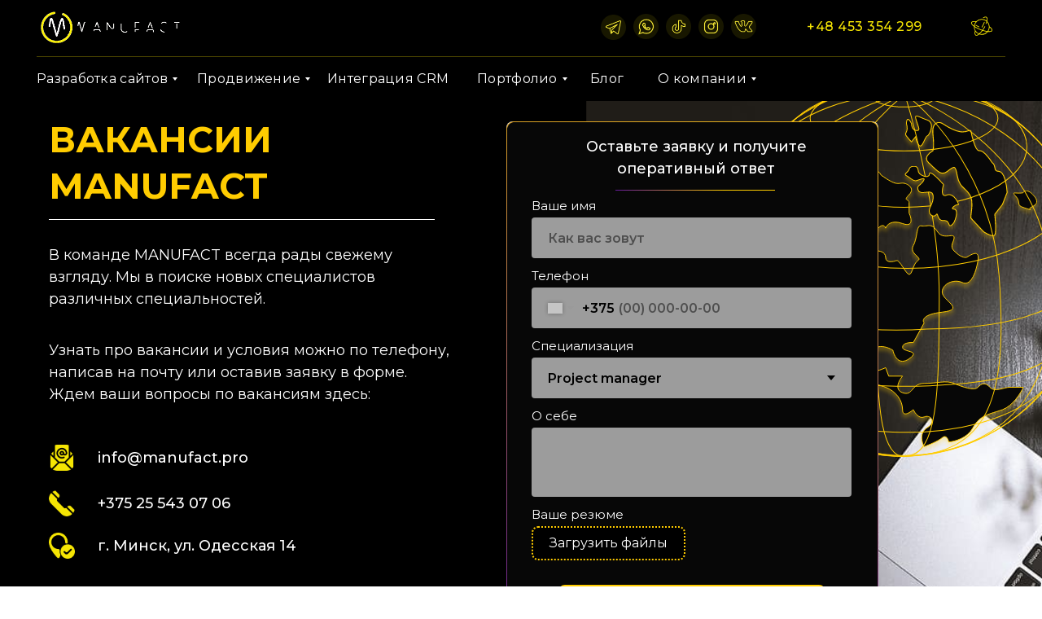

--- FILE ---
content_type: text/html; charset=UTF-8
request_url: https://manufact.pro/vacancies
body_size: 41771
content:
<!DOCTYPE html> <html lang="ru"> <head> <meta charset="utf-8" /> <meta http-equiv="Content-Type" content="text/html; charset=utf-8" /> <meta name="viewport" content="width=device-width, initial-scale=1.0" /> <!--metatextblock--> <title>Вакансии в команду MANUFACT — Присоединяйтесь к MANUFACT PRO</title> <meta name="description" content="Ищем талантливых специалистов по разработке и дизайну! Ознакомьтесь с актуальными вакансиями в MANUFACT PRO и станьте частью команды профессионалов. Откликнитесь уже сегодня!" /> <meta name="keywords" content="вакансии manufact pro" /> <meta property="og:url" content="https://manufact.pro/vacancies" /> <meta property="og:title" content="Вакансии в команду MANUFACT — Присоединяйтесь к MANUFACT PRO" /> <meta property="og:description" content="Ищем талантливых специалистов по разработке и дизайну! Ознакомьтесь с актуальными вакансиями в MANUFACT PRO и станьте частью команды профессионалов. Откликнитесь уже сегодня!" /> <meta property="og:type" content="website" /> <meta property="og:image" content="https://static.tildacdn.biz/tild3661-6265-4230-b461-303339343061/photo.jpg" /> <link rel="canonical" href="https://manufact.pro/vacancies"> <!--/metatextblock--> <meta name="format-detection" content="telephone=no" /> <meta http-equiv="x-dns-prefetch-control" content="on"> <link rel="dns-prefetch" href="https://ws.tildacdn.com"> <link rel="dns-prefetch" href="https://static.tildacdn.biz"> <link rel="shortcut icon" href="https://static.tildacdn.biz/tild3265-3366-4936-b164-366662663230/ManufactFav.ico" type="image/x-icon" /> <link rel="alternate" type="application/rss+xml" title="Manufact.pro" href="https://manufact.pro/rss.xml" /> <!-- Assets --> <script src="https://neo.tildacdn.com/js/tilda-fallback-1.0.min.js" async charset="utf-8"></script> <link rel="stylesheet" href="https://static.tildacdn.biz/css/tilda-grid-3.0.min.css" type="text/css" media="all" onerror="this.loaderr='y';"/> <link rel="stylesheet" href="https://static.tildacdn.biz/ws/project680648/tilda-blocks-page21034738.min.css?t=1766581374" type="text/css" media="all" onerror="this.loaderr='y';" /> <link rel="preconnect" href="https://fonts.gstatic.com"> <link href="https://fonts.googleapis.com/css2?family=Montserrat:wght@100..900&subset=latin,cyrillic" rel="stylesheet"> <link rel="stylesheet" href="https://static.tildacdn.biz/css/tilda-animation-2.0.min.css" type="text/css" media="all" onerror="this.loaderr='y';" /> <link rel="stylesheet" href="https://static.tildacdn.biz/css/tilda-menusub-1.0.min.css" type="text/css" media="print" onload="this.media='all';" onerror="this.loaderr='y';" /> <noscript><link rel="stylesheet" href="https://static.tildacdn.biz/css/tilda-menusub-1.0.min.css" type="text/css" media="all" /></noscript> <link rel="stylesheet" href="https://static.tildacdn.biz/css/tilda-menu-widgeticons-1.0.min.css" type="text/css" media="all" onerror="this.loaderr='y';" /> <link rel="stylesheet" href="https://static.tildacdn.biz/css/tilda-slds-1.4.min.css" type="text/css" media="print" onload="this.media='all';" onerror="this.loaderr='y';" /> <noscript><link rel="stylesheet" href="https://static.tildacdn.biz/css/tilda-slds-1.4.min.css" type="text/css" media="all" /></noscript> <link rel="stylesheet" href="https://static.tildacdn.biz/css/tilda-popup-1.1.min.css" type="text/css" media="print" onload="this.media='all';" onerror="this.loaderr='y';" /> <noscript><link rel="stylesheet" href="https://static.tildacdn.biz/css/tilda-popup-1.1.min.css" type="text/css" media="all" /></noscript> <link rel="stylesheet" href="https://static.tildacdn.biz/css/tilda-forms-1.0.min.css" type="text/css" media="all" onerror="this.loaderr='y';" /> <link rel="stylesheet" href="https://fonts.googleapis.com/css2?family=Montserrat:wght@100;200;300;400;500;600;700;800;900" type="text/css" /> <script nomodule src="https://static.tildacdn.biz/js/tilda-polyfill-1.0.min.js" charset="utf-8"></script> <script type="text/javascript">function t_onReady(func) {if(document.readyState!='loading') {func();} else {document.addEventListener('DOMContentLoaded',func);}}
function t_onFuncLoad(funcName,okFunc,time) {if(typeof window[funcName]==='function') {okFunc();} else {setTimeout(function() {t_onFuncLoad(funcName,okFunc,time);},(time||100));}}function t_throttle(fn,threshhold,scope) {return function() {fn.apply(scope||this,arguments);};}function t396_initialScale(t){var e=document.getElementById("rec"+t);if(e){var i=e.querySelector(".t396__artboard");if(i){window.tn_scale_initial_window_width||(window.tn_scale_initial_window_width=document.documentElement.clientWidth);var a=window.tn_scale_initial_window_width,r=[],n,l=i.getAttribute("data-artboard-screens");if(l){l=l.split(",");for(var o=0;o<l.length;o++)r[o]=parseInt(l[o],10)}else r=[320,480,640,960,1200];for(var o=0;o<r.length;o++){var d=r[o];a>=d&&(n=d)}var _="edit"===window.allrecords.getAttribute("data-tilda-mode"),c="center"===t396_getFieldValue(i,"valign",n,r),s="grid"===t396_getFieldValue(i,"upscale",n,r),w=t396_getFieldValue(i,"height_vh",n,r),g=t396_getFieldValue(i,"height",n,r),u=!!window.opr&&!!window.opr.addons||!!window.opera||-1!==navigator.userAgent.indexOf(" OPR/");if(!_&&c&&!s&&!w&&g&&!u){var h=parseFloat((a/n).toFixed(3)),f=[i,i.querySelector(".t396__carrier"),i.querySelector(".t396__filter")],v=Math.floor(parseInt(g,10)*h)+"px",p;i.style.setProperty("--initial-scale-height",v);for(var o=0;o<f.length;o++)f[o].style.setProperty("height","var(--initial-scale-height)");t396_scaleInitial__getElementsToScale(i).forEach((function(t){t.style.zoom=h}))}}}}function t396_scaleInitial__getElementsToScale(t){return t?Array.prototype.slice.call(t.children).filter((function(t){return t&&(t.classList.contains("t396__elem")||t.classList.contains("t396__group"))})):[]}function t396_getFieldValue(t,e,i,a){var r,n=a[a.length-1];if(!(r=i===n?t.getAttribute("data-artboard-"+e):t.getAttribute("data-artboard-"+e+"-res-"+i)))for(var l=0;l<a.length;l++){var o=a[l];if(!(o<=i)&&(r=o===n?t.getAttribute("data-artboard-"+e):t.getAttribute("data-artboard-"+e+"-res-"+o)))break}return r}window.TN_SCALE_INITIAL_VER="1.0",window.tn_scale_initial_window_width=null;</script> <script src="https://static.tildacdn.biz/js/jquery-1.10.2.min.js" charset="utf-8" onerror="this.loaderr='y';"></script> <script src="https://static.tildacdn.biz/js/tilda-scripts-3.0.min.js" charset="utf-8" defer onerror="this.loaderr='y';"></script> <script src="https://static.tildacdn.biz/ws/project680648/tilda-blocks-page21034738.min.js?t=1766581374" charset="utf-8" async onerror="this.loaderr='y';"></script> <script src="https://static.tildacdn.biz/js/tilda-lazyload-1.0.min.js" charset="utf-8" async onerror="this.loaderr='y';"></script> <script src="https://static.tildacdn.biz/js/tilda-animation-2.0.min.js" charset="utf-8" async onerror="this.loaderr='y';"></script> <script src="https://static.tildacdn.biz/js/tilda-zero-1.1.min.js" charset="utf-8" async onerror="this.loaderr='y';"></script> <script src="https://static.tildacdn.biz/js/tilda-submenublocks-1.0.min.js" charset="utf-8" async onerror="this.loaderr='y';"></script> <script src="https://static.tildacdn.biz/js/tilda-menusub-1.0.min.js" charset="utf-8" async onerror="this.loaderr='y';"></script> <script src="https://static.tildacdn.biz/js/tilda-menu-widgeticons-1.0.min.js" charset="utf-8" async onerror="this.loaderr='y';"></script> <script src="https://static.tildacdn.biz/js/tilda-slds-1.4.min.js" charset="utf-8" async onerror="this.loaderr='y';"></script> <script src="https://static.tildacdn.biz/js/hammer.min.js" charset="utf-8" async onerror="this.loaderr='y';"></script> <script src="https://static.tildacdn.biz/js/tilda-popup-1.0.min.js" charset="utf-8" async onerror="this.loaderr='y';"></script> <script src="https://static.tildacdn.biz/js/tilda-video-1.0.min.js" charset="utf-8" async onerror="this.loaderr='y';"></script> <script src="https://static.tildacdn.biz/js/tilda-forms-1.0.min.js" charset="utf-8" async onerror="this.loaderr='y';"></script> <script src="https://static.tildacdn.biz/js/tilda-zero-forms-1.0.min.js" charset="utf-8" async onerror="this.loaderr='y';"></script> <script src="https://static.tildacdn.biz/js/tilda-animation-ext-1.0.min.js" charset="utf-8" async onerror="this.loaderr='y';"></script> <script src="https://static.tildacdn.biz/js/tilda-animation-sbs-1.0.min.js" charset="utf-8" async onerror="this.loaderr='y';"></script> <script src="https://static.tildacdn.biz/js/tilda-zero-scale-1.0.min.js" charset="utf-8" async onerror="this.loaderr='y';"></script> <script src="https://static.tildacdn.biz/js/tilda-zero-tooltip-1.1.min.js" charset="utf-8" async onerror="this.loaderr='y';"></script> <script src="https://static.tildacdn.biz/js/tilda-zero-fixed-1.0.min.js" charset="utf-8" async onerror="this.loaderr='y';"></script> <script src="https://static.tildacdn.biz/js/tilda-events-1.0.min.js" charset="utf-8" async onerror="this.loaderr='y';"></script> <!-- nominify begin --> <meta name="facebook-domain-verification" content="lsldkw8t38awt4ne82e7tx7hemgp37" /> <meta name="yandex-verification" content="fe1e6f3b1c8fc441" /> <meta name="google-site-verification" content="TrwLq4uYG79HsXRUI8YF5e7JbL1Kr-pHaiO9lhhFM6I" /> <!-- nominify end --><script type="text/javascript">window.dataLayer=window.dataLayer||[];</script> <!-- Google Tag Manager --> <script type="text/javascript">(function(w,d,s,l,i){w[l]=w[l]||[];w[l].push({'gtm.start':new Date().getTime(),event:'gtm.js'});var f=d.getElementsByTagName(s)[0],j=d.createElement(s),dl=l!='dataLayer'?'&l='+l:'';j.async=true;j.src='https://www.googletagmanager.com/gtm.js?id='+i+dl;f.parentNode.insertBefore(j,f);})(window,document,'script','dataLayer','GTM-K7ZKDV3');</script> <!-- End Google Tag Manager --> <!-- Facebook Pixel Code --> <script type="text/javascript" data-tilda-cookie-type="advertising">setTimeout(function(){!function(f,b,e,v,n,t,s)
{if(f.fbq)return;n=f.fbq=function(){n.callMethod?n.callMethod.apply(n,arguments):n.queue.push(arguments)};if(!f._fbq)f._fbq=n;n.push=n;n.loaded=!0;n.version='2.0';n.agent='pltilda';n.queue=[];t=b.createElement(e);t.async=!0;t.src=v;s=b.getElementsByTagName(e)[0];s.parentNode.insertBefore(t,s)}(window,document,'script','https://connect.facebook.net/en_US/fbevents.js');fbq('init','203126628494087');fbq('track','PageView');},2000);</script> <!-- End Facebook Pixel Code --> <!-- VK Pixel Code --> <script type="text/javascript" data-tilda-cookie-type="advertising">setTimeout(function(){!function(){var t=document.createElement("script");t.type="text/javascript",t.async=!0,t.src="https://vk.com/js/api/openapi.js?161",t.onload=function(){VK.Retargeting.Init("VK-RTRG-1047426-18F9q"),VK.Retargeting.Hit()},document.head.appendChild(t)}();},2000);</script> <!-- End VK Pixel Code --> <script type="text/javascript">(function() {if((/bot|google|yandex|baidu|bing|msn|duckduckbot|teoma|slurp|crawler|spider|robot|crawling|facebook/i.test(navigator.userAgent))===false&&typeof(sessionStorage)!='undefined'&&sessionStorage.getItem('visited')!=='y'&&document.visibilityState){var style=document.createElement('style');style.type='text/css';style.innerHTML='@media screen and (min-width: 980px) {.t-records {opacity: 0;}.t-records_animated {-webkit-transition: opacity ease-in-out .2s;-moz-transition: opacity ease-in-out .2s;-o-transition: opacity ease-in-out .2s;transition: opacity ease-in-out .2s;}.t-records.t-records_visible {opacity: 1;}}';document.getElementsByTagName('head')[0].appendChild(style);function t_setvisRecs(){var alr=document.querySelectorAll('.t-records');Array.prototype.forEach.call(alr,function(el) {el.classList.add("t-records_animated");});setTimeout(function() {Array.prototype.forEach.call(alr,function(el) {el.classList.add("t-records_visible");});sessionStorage.setItem("visited","y");},400);}
document.addEventListener('DOMContentLoaded',t_setvisRecs);}})();</script></head> <body class="t-body" style="margin:0;"> <!--allrecords--> <div id="allrecords" class="t-records" data-hook="blocks-collection-content-node" data-tilda-project-id="680648" data-tilda-page-id="21034738" data-tilda-page-alias="vacancies" data-tilda-formskey="d28f18548fb038c94e9b6a48a95fcf70" data-tilda-stat-scroll="yes" data-tilda-lazy="yes" data-tilda-project-lang="RU" data-tilda-root-zone="biz" data-tilda-project-headcode="yes" data-tilda-ts="y" data-tilda-project-country="BY"> <!--header--> <header id="t-header" class="t-records" data-hook="blocks-collection-content-node" data-tilda-project-id="680648" data-tilda-page-id="42497127" data-tilda-page-alias="sh" data-tilda-formskey="d28f18548fb038c94e9b6a48a95fcf70" data-tilda-stat-scroll="yes" data-tilda-lazy="yes" data-tilda-project-lang="RU" data-tilda-root-zone="biz" data-tilda-project-headcode="yes" data-tilda-ts="y" data-tilda-project-country="BY"> <div id="rec688081571" class="r t-rec t-rec_pt_0 t-screenmin-980px" style="padding-top:0px; " data-animationappear="off" data-record-type="396" data-screen-min="980px"> <!-- T396 --> <style>#rec688081571 .t396__artboard {position:absolute;width:100%;z-index:990;}#rec688081571 .t396__artboard {height:0px;overflow:visible;}#rec688081571 .t396__filter {height:0px;}#rec688081571 .t396__carrier{height:0px;background-position:center center;background-attachment:scroll;background-size:cover;background-repeat:no-repeat;}@media screen and (max-width:1199px) {#rec688081571 .t396__artboard,#rec688081571 .t396__filter,#rec688081571 .t396__carrier {}#rec688081571 .t396__filter {}#rec688081571 .t396__carrier {background-attachment:scroll;}}@media screen and (max-width:959px) {#rec688081571 .t396__artboard,#rec688081571 .t396__filter,#rec688081571 .t396__carrier {}#rec688081571 .t396__filter {}#rec688081571 .t396__carrier {background-attachment:scroll;}}@media screen and (max-width:639px) {#rec688081571 .t396__artboard,#rec688081571 .t396__filter,#rec688081571 .t396__carrier {}#rec688081571 .t396__filter {}#rec688081571 .t396__carrier {background-attachment:scroll;}}@media screen and (max-width:479px) {#rec688081571 .t396__artboard,#rec688081571 .t396__filter,#rec688081571 .t396__carrier {}#rec688081571 .t396__filter {}#rec688081571 .t396__carrier {background-attachment:scroll;}}#rec688081571 .tn-elem[data-elem-id="1703872335118"]{z-index:3;top:0px;;left:calc(50% - 50% + 0px);;width:100%;height:124px;pointer-events:none;-webkit-backdrop-filter:blur(8px);:backdrop-filter:blur(8px);;backdrop-filter:blur(8px);:backdrop-filter:blur(8px);;border-radius:0px 0px 0px 0px;}#rec688081571 .tn-elem[data-elem-id="1703872335118"] .tn-atom{border-radius:0px 0px 0px 0px;background-color:#000000;background-position:center center;border-width:var(--t396-borderwidth,0);border-style:var(--t396-borderstyle,solid);border-color:var(--t396-bordercolor,transparent);transition:background-color var(--t396-speedhover,0s) ease-in-out,color var(--t396-speedhover,0s) ease-in-out,border-color var(--t396-speedhover,0s) ease-in-out,box-shadow var(--t396-shadowshoverspeed,0.2s) ease-in-out;}@media screen and (max-width:1199px){#rec688081571 .tn-elem[data-elem-id="1703872335118"]{display:table;}}@media screen and (max-width:959px){#rec688081571 .tn-elem[data-elem-id="1703872335118"]{display:table;}}@media screen and (max-width:639px){#rec688081571 .tn-elem[data-elem-id="1703872335118"]{display:table;}}@media screen and (max-width:479px){#rec688081571 .tn-elem[data-elem-id="1703872335118"]{display:table;}}#rec688081571 .tn-elem[data-elem-id="1641910314225"]{z-index:3;top:11px;;left:calc(50% - 600px + 8px);;width:176px;height:auto;}#rec688081571 .tn-elem[data-elem-id="1641910314225"] .tn-atom{border-radius:0px 0px 0px 0px;background-position:center center;border-width:var(--t396-borderwidth,0);border-style:var(--t396-borderstyle,solid);border-color:var(--t396-bordercolor,transparent);transition:background-color var(--t396-speedhover,0s) ease-in-out,color var(--t396-speedhover,0s) ease-in-out,border-color var(--t396-speedhover,0s) ease-in-out,box-shadow var(--t396-shadowshoverspeed,0.2s) ease-in-out;}#rec688081571 .tn-elem[data-elem-id="1641910314225"] .tn-atom__img{border-radius:0px 0px 0px 0px;object-position:center center;}@media screen and (max-width:1199px){#rec688081571 .tn-elem[data-elem-id="1641910314225"]{display:table;top:14px;;left:calc(50% - 480px + 10px);;height:auto;}}@media screen and (max-width:959px){#rec688081571 .tn-elem[data-elem-id="1641910314225"]{display:table;height:auto;}}@media screen and (max-width:639px){#rec688081571 .tn-elem[data-elem-id="1641910314225"]{display:table;height:auto;}}@media screen and (max-width:479px){#rec688081571 .tn-elem[data-elem-id="1641910314225"]{display:table;height:auto;}}#rec688081571 .tn-elem[data-elem-id="1641911592702"]{z-index:3;top:17px;;left:calc(50% - 600px + 778px);;width:31px;height:auto;}#rec688081571 .tn-elem[data-elem-id="1641911592702"] .tn-atom{border-radius:0px 0px 0px 0px;background-position:center center;border-width:var(--t396-borderwidth,0);border-style:var(--t396-borderstyle,solid);border-color:var(--t396-bordercolor,transparent);transition:background-color var(--t396-speedhover,0s) ease-in-out,color var(--t396-speedhover,0s) ease-in-out,border-color var(--t396-speedhover,0s) ease-in-out,box-shadow var(--t396-shadowshoverspeed,0.2s) ease-in-out;}#rec688081571 .tn-elem[data-elem-id="1641911592702"] .tn-atom__img{border-radius:0px 0px 0px 0px;object-position:center center;}@media (min-width:1200px){#rec688081571 .tn-elem.t396__elem--anim-hidden[data-elem-id="1641911592702"]{opacity:0;}}@media screen and (max-width:1199px){#rec688081571 .tn-elem[data-elem-id="1641911592702"]{display:table;top:20px;;left:calc(50% - 480px + 527px);;width:31px;height:auto;}}@media screen and (max-width:959px){#rec688081571 .tn-elem[data-elem-id="1641911592702"]{display:table;height:auto;}}@media screen and (max-width:639px){#rec688081571 .tn-elem[data-elem-id="1641911592702"]{display:table;height:auto;}}@media screen and (max-width:479px){#rec688081571 .tn-elem[data-elem-id="1641911592702"]{display:table;height:auto;}}#rec688081571 .tn-elem[data-elem-id="1641911754993"]{z-index:3;top:17px;;left:calc(50% - 600px + 818px);;width:31px;height:auto;}#rec688081571 .tn-elem[data-elem-id="1641911754993"] .tn-atom{border-radius:0px 0px 0px 0px;background-position:center center;border-width:var(--t396-borderwidth,0);border-style:var(--t396-borderstyle,solid);border-color:var(--t396-bordercolor,transparent);transition:background-color var(--t396-speedhover,0s) ease-in-out,color var(--t396-speedhover,0s) ease-in-out,border-color var(--t396-speedhover,0s) ease-in-out,box-shadow var(--t396-shadowshoverspeed,0.2s) ease-in-out;}#rec688081571 .tn-elem[data-elem-id="1641911754993"] .tn-atom__img{border-radius:0px 0px 0px 0px;object-position:center center;}@media (min-width:1200px){#rec688081571 .tn-elem.t396__elem--anim-hidden[data-elem-id="1641911754993"]{opacity:0;}}@media screen and (max-width:1199px){#rec688081571 .tn-elem[data-elem-id="1641911754993"]{display:table;top:20px;;left:calc(50% - 480px + 569px);;width:31px;height:auto;}}@media screen and (max-width:959px){#rec688081571 .tn-elem[data-elem-id="1641911754993"]{display:table;height:auto;}}@media screen and (max-width:639px){#rec688081571 .tn-elem[data-elem-id="1641911754993"]{display:table;height:auto;}}@media screen and (max-width:479px){#rec688081571 .tn-elem[data-elem-id="1641911754993"]{display:table;height:auto;}}#rec688081571 .tn-elem[data-elem-id="1641911756189"]{z-index:3;top:17px;;left:calc(50% - 600px + 738px);;width:31px;height:auto;}#rec688081571 .tn-elem[data-elem-id="1641911756189"] .tn-atom{border-radius:0px 0px 0px 0px;background-position:center center;border-width:var(--t396-borderwidth,0);border-style:var(--t396-borderstyle,solid);border-color:var(--t396-bordercolor,transparent);transition:background-color var(--t396-speedhover,0s) ease-in-out,color var(--t396-speedhover,0s) ease-in-out,border-color var(--t396-speedhover,0s) ease-in-out,box-shadow var(--t396-shadowshoverspeed,0.2s) ease-in-out;}#rec688081571 .tn-elem[data-elem-id="1641911756189"] .tn-atom__img{border-radius:0px 0px 0px 0px;object-position:center center;}@media (min-width:1200px){#rec688081571 .tn-elem.t396__elem--anim-hidden[data-elem-id="1641911756189"]{opacity:0;}}@media screen and (max-width:1199px){#rec688081571 .tn-elem[data-elem-id="1641911756189"]{display:table;top:20px;;left:calc(50% - 480px + 611px);;width:31px;height:auto;}}@media screen and (max-width:959px){#rec688081571 .tn-elem[data-elem-id="1641911756189"]{display:table;height:auto;}}@media screen and (max-width:639px){#rec688081571 .tn-elem[data-elem-id="1641911756189"]{display:table;height:auto;}}@media screen and (max-width:479px){#rec688081571 .tn-elem[data-elem-id="1641911756189"]{display:table;height:auto;}}#rec688081571 .tn-elem[data-elem-id="1641911758558"]{z-index:3;top:17px;;left:calc(50% - 600px + 858px);;width:31px;height:auto;}#rec688081571 .tn-elem[data-elem-id="1641911758558"] .tn-atom{border-radius:0px 0px 0px 0px;background-position:center center;border-width:var(--t396-borderwidth,0);border-style:var(--t396-borderstyle,solid);border-color:var(--t396-bordercolor,transparent);transition:background-color var(--t396-speedhover,0s) ease-in-out,color var(--t396-speedhover,0s) ease-in-out,border-color var(--t396-speedhover,0s) ease-in-out,box-shadow var(--t396-shadowshoverspeed,0.2s) ease-in-out;}#rec688081571 .tn-elem[data-elem-id="1641911758558"] .tn-atom__img{border-radius:0px 0px 0px 0px;object-position:center center;}@media (min-width:1200px){#rec688081571 .tn-elem.t396__elem--anim-hidden[data-elem-id="1641911758558"]{opacity:0;}}@media screen and (max-width:1199px){#rec688081571 .tn-elem[data-elem-id="1641911758558"]{display:table;top:20px;;left:calc(50% - 480px + 653px);;width:31px;height:auto;}}@media screen and (max-width:959px){#rec688081571 .tn-elem[data-elem-id="1641911758558"]{display:table;height:auto;}}@media screen and (max-width:639px){#rec688081571 .tn-elem[data-elem-id="1641911758558"]{display:table;height:auto;}}@media screen and (max-width:479px){#rec688081571 .tn-elem[data-elem-id="1641911758558"]{display:table;height:auto;}}#rec688081571 .tn-elem[data-elem-id="1641911862286"]{color:#f5e503;text-align:center;z-index:3;top:21px;;left:calc(50% - 600px + 936px);;width:172px;height:auto;}#rec688081571 .tn-elem[data-elem-id="1641911862286"] .tn-atom{vertical-align:middle;color:#f5e503;font-size:16px;font-family:'Montserrat',Arial,sans-serif;line-height:1.55;font-weight:500;letter-spacing:0.5px;background-position:center center;border-width:var(--t396-borderwidth,0);border-style:var(--t396-borderstyle,solid);border-color:var(--t396-bordercolor,transparent);transition:background-color var(--t396-speedhover,0s) ease-in-out,color var(--t396-speedhover,0s) ease-in-out,border-color var(--t396-speedhover,0s) ease-in-out,box-shadow var(--t396-shadowshoverspeed,0.2s) ease-in-out;text-shadow:var(--t396-shadow-text-x,0px) var(--t396-shadow-text-y,0px) var(--t396-shadow-text-blur,0px) rgba(var(--t396-shadow-text-color),var(--t396-shadow-text-opacity,100%));}@media screen and (max-width:1199px){#rec688081571 .tn-elem[data-elem-id="1641911862286"]{display:table;top:24px;;left:calc(50% - 480px + 689px);;width:202px;height:auto;}}@media screen and (max-width:959px){#rec688081571 .tn-elem[data-elem-id="1641911862286"]{display:table;height:auto;}}@media screen and (max-width:639px){#rec688081571 .tn-elem[data-elem-id="1641911862286"]{display:table;height:auto;}}@media screen and (max-width:479px){#rec688081571 .tn-elem[data-elem-id="1641911862286"]{display:table;height:auto;}}#rec688081571 .tn-elem[data-elem-id="1641911933696"]{z-index:3;top:69px;;left:calc(50% - 600px + 5px);;width:1190px;height:1px;}#rec688081571 .tn-elem[data-elem-id="1641911933696"] .tn-atom{border-radius:0px 0px 0px 0px;opacity:0.3;background-color:#f5e503;background-position:center center;border-width:var(--t396-borderwidth,0);border-style:var(--t396-borderstyle,solid);border-color:var(--t396-bordercolor,transparent);transition:background-color var(--t396-speedhover,0s) ease-in-out,color var(--t396-speedhover,0s) ease-in-out,border-color var(--t396-speedhover,0s) ease-in-out,box-shadow var(--t396-shadowshoverspeed,0.2s) ease-in-out;}@media screen and (max-width:1199px){#rec688081571 .tn-elem[data-elem-id="1641911933696"]{display:table;top:69px;;left:calc(50% - 480px + 0px);;width:960px;}}@media screen and (max-width:959px){#rec688081571 .tn-elem[data-elem-id="1641911933696"]{display:table;}}@media screen and (max-width:639px){#rec688081571 .tn-elem[data-elem-id="1641911933696"]{display:table;}}@media screen and (max-width:479px){#rec688081571 .tn-elem[data-elem-id="1641911933696"]{display:table;}}#rec688081571 .tn-elem[data-elem-id="1641912566118"]{color:#ffffff;text-align:left;z-index:3;top:84px;;left:calc(50% - 600px + 5px);;width:176px;height:25px;}#rec688081571 .tn-elem[data-elem-id="1641912566118"] .tn-atom{color:#ffffff;font-size:16px;font-family:'Montserrat',Arial,sans-serif;line-height:1.55;font-weight:400;letter-spacing:0.3px;border-radius:0px 0px 0px 0px;background-position:center center;border-width:var(--t396-borderwidth,0);border-style:var(--t396-borderstyle,solid);border-color:transparent;--t396-speedhover:0.2s;transition:background-color var(--t396-speedhover,0s) ease-in-out,color var(--t396-speedhover,0s) ease-in-out,border-color var(--t396-speedhover,0s) ease-in-out,box-shadow var(--t396-shadowshoverspeed,0.2s) ease-in-out;position:relative;z-index:1;background-color:transparent;background-image:none;-webkit-box-pack:start;-ms-flex-pack:start;justify-content:flex-start;}#rec688081571 .tn-elem[data-elem-id="1641912566118"] .tn-atom::before,#rec688081571 .tn-elem[data-elem-id="1641912566118"] .tn-atom::after{--t396-borderoffset:calc(var(--t396-borderwidth,0px) * var(--t396-borderstyle-existed,1));content:'';position:absolute;width:calc(100% + 2 * var(--t396-borderoffset));height:calc(100% + 2 * var(--t396-borderoffset));left:calc(-1 * var(--t396-borderoffset));top:calc(-1 * var(--t396-borderoffset));box-sizing:border-box;background-origin:border-box;background-clip:border-box;pointer-events:none;border-radius:0px 0px 0px 0px;border-width:var(--t396-borderwidth,0);border-style:var(--t396-borderstyle,solid);transition:opacity var(--t396-speedhover,0s) ease-in-out;;}#rec688081571 .tn-elem[data-elem-id="1641912566118"] .tn-atom::before{z-index:-2;opacity:1;border-color:var(--t396-bordercolor,transparent);background-color:var(--t396-bgcolor-color,transparent);background-image:var(--t396-bgcolor-image,none);}#rec688081571 .tn-elem[data-elem-id="1641912566118"] .tn-atom::after{z-index:-1;opacity:0;border-color:var(--t396-bordercolor-hover,var(--t396-bordercolor,transparent));background-color:var(--t396-bgcolor-hover-color,var(--t396-bgcolor-color,transparent));background-image:var(--t396-bgcolor-hover-image,var(--t396-bgcolor-image,none));}#rec688081571 .tn-elem[data-elem-id="1641912566118"] .tn-atom .tn-atom__button-content{column-gap:10px;padding:0px 0px 0px 0px;}@media (hover),(min-width:0\0){#rec688081571 .tn-elem[data-elem-id="1641912566118"] .tn-atom:hover::after{opacity:1;}}@media screen and (max-width:1199px){#rec688081571 .tn-elem[data-elem-id="1641912566118"]{display:block;top:82px;;left:calc(50% - 480px + 11px);;width:159px;height:auto;}#rec688081571 .tn-elem[data-elem-id="1641912566118"] .tn-atom{font-size:15px;background-size:cover;}}@media screen and (max-width:959px){#rec688081571 .tn-elem[data-elem-id="1641912566118"]{display:block;height:auto;}}@media screen and (max-width:639px){#rec688081571 .tn-elem[data-elem-id="1641912566118"]{display:block;height:auto;}}@media screen and (max-width:479px){#rec688081571 .tn-elem[data-elem-id="1641912566118"]{display:block;height:auto;}}#rec688081571 .tn-elem[data-elem-id="1641912623343"]{color:#ffffff;text-align:left;z-index:3;top:84px;;left:calc(50% - 600px + 202px);;width:146px;height:25px;}#rec688081571 .tn-elem[data-elem-id="1641912623343"] .tn-atom{color:#ffffff;font-size:16px;font-family:'Montserrat',Arial,sans-serif;line-height:1.55;font-weight:400;letter-spacing:0.3px;border-radius:0px 0px 0px 0px;background-position:center center;border-width:var(--t396-borderwidth,0);border-style:var(--t396-borderstyle,solid);border-color:transparent;--t396-speedhover:0.2s;transition:background-color var(--t396-speedhover,0s) ease-in-out,color var(--t396-speedhover,0s) ease-in-out,border-color var(--t396-speedhover,0s) ease-in-out,box-shadow var(--t396-shadowshoverspeed,0.2s) ease-in-out;position:relative;z-index:1;background-color:transparent;background-image:none;-webkit-box-pack:start;-ms-flex-pack:start;justify-content:flex-start;}#rec688081571 .tn-elem[data-elem-id="1641912623343"] .tn-atom::before,#rec688081571 .tn-elem[data-elem-id="1641912623343"] .tn-atom::after{--t396-borderoffset:calc(var(--t396-borderwidth,0px) * var(--t396-borderstyle-existed,1));content:'';position:absolute;width:calc(100% + 2 * var(--t396-borderoffset));height:calc(100% + 2 * var(--t396-borderoffset));left:calc(-1 * var(--t396-borderoffset));top:calc(-1 * var(--t396-borderoffset));box-sizing:border-box;background-origin:border-box;background-clip:border-box;pointer-events:none;border-radius:0px 0px 0px 0px;border-width:var(--t396-borderwidth,0);border-style:var(--t396-borderstyle,solid);transition:opacity var(--t396-speedhover,0s) ease-in-out;;}#rec688081571 .tn-elem[data-elem-id="1641912623343"] .tn-atom::before{z-index:-2;opacity:1;border-color:var(--t396-bordercolor,transparent);background-color:var(--t396-bgcolor-color,transparent);background-image:var(--t396-bgcolor-image,none);}#rec688081571 .tn-elem[data-elem-id="1641912623343"] .tn-atom::after{z-index:-1;opacity:0;border-color:var(--t396-bordercolor-hover,var(--t396-bordercolor,transparent));background-color:var(--t396-bgcolor-hover-color,var(--t396-bgcolor-color,transparent));background-image:var(--t396-bgcolor-hover-image,var(--t396-bgcolor-image,none));}#rec688081571 .tn-elem[data-elem-id="1641912623343"] .tn-atom .tn-atom__button-content{column-gap:10px;padding:0px 0px 0px 0px;}@media (hover),(min-width:0\0){#rec688081571 .tn-elem[data-elem-id="1641912623343"] .tn-atom:hover::after{opacity:1;}}@media screen and (max-width:1199px){#rec688081571 .tn-elem[data-elem-id="1641912623343"]{display:block;top:82px;;left:calc(50% - 480px + 193px);;width:134px;height:auto;}#rec688081571 .tn-elem[data-elem-id="1641912623343"] .tn-atom{font-size:15px;background-size:cover;}}@media screen and (max-width:959px){#rec688081571 .tn-elem[data-elem-id="1641912623343"]{display:block;height:auto;}}@media screen and (max-width:639px){#rec688081571 .tn-elem[data-elem-id="1641912623343"]{display:block;height:auto;}}@media screen and (max-width:479px){#rec688081571 .tn-elem[data-elem-id="1641912623343"]{display:block;height:auto;}}#rec688081571 .tn-elem[data-elem-id="1641912643821"]{color:#ffffff;text-align:left;z-index:3;top:84px;;left:calc(50% - 600px + 546px);;width:114px;height:25px;}#rec688081571 .tn-elem[data-elem-id="1641912643821"] .tn-atom{color:#ffffff;font-size:16px;font-family:'Montserrat',Arial,sans-serif;line-height:1.55;font-weight:400;letter-spacing:0.3px;border-radius:0px 0px 0px 0px;background-position:center center;border-width:var(--t396-borderwidth,0);border-style:var(--t396-borderstyle,solid);border-color:transparent;--t396-speedhover:0.2s;transition:background-color var(--t396-speedhover,0s) ease-in-out,color var(--t396-speedhover,0s) ease-in-out,border-color var(--t396-speedhover,0s) ease-in-out,box-shadow var(--t396-shadowshoverspeed,0.2s) ease-in-out;position:relative;z-index:1;background-color:transparent;background-image:none;-webkit-box-pack:start;-ms-flex-pack:start;justify-content:flex-start;}#rec688081571 .tn-elem[data-elem-id="1641912643821"] .tn-atom::before,#rec688081571 .tn-elem[data-elem-id="1641912643821"] .tn-atom::after{--t396-borderoffset:calc(var(--t396-borderwidth,0px) * var(--t396-borderstyle-existed,1));content:'';position:absolute;width:calc(100% + 2 * var(--t396-borderoffset));height:calc(100% + 2 * var(--t396-borderoffset));left:calc(-1 * var(--t396-borderoffset));top:calc(-1 * var(--t396-borderoffset));box-sizing:border-box;background-origin:border-box;background-clip:border-box;pointer-events:none;border-radius:0px 0px 0px 0px;border-width:var(--t396-borderwidth,0);border-style:var(--t396-borderstyle,solid);transition:opacity var(--t396-speedhover,0s) ease-in-out;;}#rec688081571 .tn-elem[data-elem-id="1641912643821"] .tn-atom::before{z-index:-2;opacity:1;border-color:var(--t396-bordercolor,transparent);background-color:var(--t396-bgcolor-color,transparent);background-image:var(--t396-bgcolor-image,none);}#rec688081571 .tn-elem[data-elem-id="1641912643821"] .tn-atom::after{z-index:-1;opacity:0;border-color:var(--t396-bordercolor-hover,var(--t396-bordercolor,transparent));background-color:var(--t396-bgcolor-hover-color,var(--t396-bgcolor-color,transparent));background-image:var(--t396-bgcolor-hover-image,var(--t396-bgcolor-image,none));}#rec688081571 .tn-elem[data-elem-id="1641912643821"] .tn-atom .tn-atom__button-content{column-gap:10px;padding:0px 0px 0px 0px;}@media (hover),(min-width:0\0){#rec688081571 .tn-elem[data-elem-id="1641912643821"] .tn-atom:hover::after{opacity:1;}}@media screen and (max-width:1199px){#rec688081571 .tn-elem[data-elem-id="1641912643821"]{display:block;top:82px;;left:calc(50% - 480px + 345px);;width:117px;height:auto;}#rec688081571 .tn-elem[data-elem-id="1641912643821"] .tn-atom{font-size:15px;background-size:cover;}}@media screen and (max-width:959px){#rec688081571 .tn-elem[data-elem-id="1641912643821"]{display:block;height:auto;}}@media screen and (max-width:639px){#rec688081571 .tn-elem[data-elem-id="1641912643821"]{display:block;height:auto;}}@media screen and (max-width:479px){#rec688081571 .tn-elem[data-elem-id="1641912643821"]{display:block;height:auto;}}#rec688081571 .tn-elem[data-elem-id="1641912643825"]{color:#ffffff;text-align:left;z-index:3;top:84px;;left:calc(50% - 600px + 685px);;width:66px;height:25px;}#rec688081571 .tn-elem[data-elem-id="1641912643825"] .tn-atom{color:#ffffff;font-size:16px;font-family:'Montserrat',Arial,sans-serif;line-height:1.55;font-weight:400;letter-spacing:0.3px;border-radius:0px 0px 0px 0px;background-position:center center;border-width:var(--t396-borderwidth,0);border-style:var(--t396-borderstyle,solid);border-color:transparent;--t396-speedhover:0.2s;transition:background-color var(--t396-speedhover,0s) ease-in-out,color var(--t396-speedhover,0s) ease-in-out,border-color var(--t396-speedhover,0s) ease-in-out,box-shadow var(--t396-shadowshoverspeed,0.2s) ease-in-out;position:relative;z-index:1;background-color:transparent;background-image:none;-webkit-box-pack:start;-ms-flex-pack:start;justify-content:flex-start;}#rec688081571 .tn-elem[data-elem-id="1641912643825"] .tn-atom::before,#rec688081571 .tn-elem[data-elem-id="1641912643825"] .tn-atom::after{--t396-borderoffset:calc(var(--t396-borderwidth,0px) * var(--t396-borderstyle-existed,1));content:'';position:absolute;width:calc(100% + 2 * var(--t396-borderoffset));height:calc(100% + 2 * var(--t396-borderoffset));left:calc(-1 * var(--t396-borderoffset));top:calc(-1 * var(--t396-borderoffset));box-sizing:border-box;background-origin:border-box;background-clip:border-box;pointer-events:none;border-radius:0px 0px 0px 0px;border-width:var(--t396-borderwidth,0);border-style:var(--t396-borderstyle,solid);transition:opacity var(--t396-speedhover,0s) ease-in-out;;}#rec688081571 .tn-elem[data-elem-id="1641912643825"] .tn-atom::before{z-index:-2;opacity:1;border-color:var(--t396-bordercolor,transparent);background-color:var(--t396-bgcolor-color,transparent);background-image:var(--t396-bgcolor-image,none);}#rec688081571 .tn-elem[data-elem-id="1641912643825"] .tn-atom::after{z-index:-1;opacity:0;border-color:var(--t396-bordercolor-hover,var(--t396-bordercolor,transparent));background-color:var(--t396-bgcolor-hover-color,var(--t396-bgcolor-color,transparent));background-image:var(--t396-bgcolor-hover-image,var(--t396-bgcolor-image,none));}#rec688081571 .tn-elem[data-elem-id="1641912643825"] .tn-atom .tn-atom__button-content{column-gap:10px;padding:0px 0px 0px 0px;}@media (hover),(min-width:0\0){#rec688081571 .tn-elem[data-elem-id="1641912643825"] .tn-atom:hover::after{opacity:1;}}@media screen and (max-width:1199px){#rec688081571 .tn-elem[data-elem-id="1641912643825"]{display:block;top:82px;;left:calc(50% - 480px + 475px);;width:41px;height:auto;}#rec688081571 .tn-elem[data-elem-id="1641912643825"] .tn-atom{font-size:15px;background-size:cover;}}@media screen and (max-width:959px){#rec688081571 .tn-elem[data-elem-id="1641912643825"]{display:block;height:auto;}}@media screen and (max-width:639px){#rec688081571 .tn-elem[data-elem-id="1641912643825"]{display:block;height:auto;}}@media screen and (max-width:479px){#rec688081571 .tn-elem[data-elem-id="1641912643825"]{display:block;height:auto;}}#rec688081571 .tn-elem[data-elem-id="1641912648339"]{color:#ffffff;text-align:left;z-index:3;top:84px;;left:calc(50% - 600px + 768px);;width:119px;height:25px;}#rec688081571 .tn-elem[data-elem-id="1641912648339"] .tn-atom{color:#ffffff;font-size:16px;font-family:'Montserrat',Arial,sans-serif;line-height:1.55;font-weight:400;letter-spacing:0.3px;border-radius:0px 0px 0px 0px;background-position:center center;border-width:var(--t396-borderwidth,0);border-style:var(--t396-borderstyle,solid);border-color:transparent;--t396-speedhover:0.2s;transition:background-color var(--t396-speedhover,0s) ease-in-out,color var(--t396-speedhover,0s) ease-in-out,border-color var(--t396-speedhover,0s) ease-in-out,box-shadow var(--t396-shadowshoverspeed,0.2s) ease-in-out;position:relative;z-index:1;background-color:transparent;background-image:none;-webkit-box-pack:start;-ms-flex-pack:start;justify-content:flex-start;}#rec688081571 .tn-elem[data-elem-id="1641912648339"] .tn-atom::before,#rec688081571 .tn-elem[data-elem-id="1641912648339"] .tn-atom::after{--t396-borderoffset:calc(var(--t396-borderwidth,0px) * var(--t396-borderstyle-existed,1));content:'';position:absolute;width:calc(100% + 2 * var(--t396-borderoffset));height:calc(100% + 2 * var(--t396-borderoffset));left:calc(-1 * var(--t396-borderoffset));top:calc(-1 * var(--t396-borderoffset));box-sizing:border-box;background-origin:border-box;background-clip:border-box;pointer-events:none;border-radius:0px 0px 0px 0px;border-width:var(--t396-borderwidth,0);border-style:var(--t396-borderstyle,solid);transition:opacity var(--t396-speedhover,0s) ease-in-out;;}#rec688081571 .tn-elem[data-elem-id="1641912648339"] .tn-atom::before{z-index:-2;opacity:1;border-color:var(--t396-bordercolor,transparent);background-color:var(--t396-bgcolor-color,transparent);background-image:var(--t396-bgcolor-image,none);}#rec688081571 .tn-elem[data-elem-id="1641912648339"] .tn-atom::after{z-index:-1;opacity:0;border-color:var(--t396-bordercolor-hover,var(--t396-bordercolor,transparent));background-color:var(--t396-bgcolor-hover-color,var(--t396-bgcolor-color,transparent));background-image:var(--t396-bgcolor-hover-image,var(--t396-bgcolor-image,none));}#rec688081571 .tn-elem[data-elem-id="1641912648339"] .tn-atom .tn-atom__button-content{column-gap:10px;padding:0px 0px 0px 0px;}@media (hover),(min-width:0\0){#rec688081571 .tn-elem[data-elem-id="1641912648339"] .tn-atom:hover::after{opacity:1;}}@media screen and (max-width:1199px){#rec688081571 .tn-elem[data-elem-id="1641912648339"]{display:block;top:82px;;left:calc(50% - 480px + 550px);;width:122px;height:auto;}#rec688081571 .tn-elem[data-elem-id="1641912648339"] .tn-atom{font-size:15px;background-size:cover;}}@media screen and (max-width:959px){#rec688081571 .tn-elem[data-elem-id="1641912648339"]{display:block;height:auto;}}@media screen and (max-width:639px){#rec688081571 .tn-elem[data-elem-id="1641912648339"]{display:block;height:auto;}}@media screen and (max-width:479px){#rec688081571 .tn-elem[data-elem-id="1641912648339"]{display:block;height:auto;}}#rec688081571 .tn-elem[data-elem-id="1703862777713"]{color:#ffffff;text-align:center;z-index:3;top:14px;;left:calc(50% - 600px + 1147px);;width:38px;height:auto;}#rec688081571 .tn-elem[data-elem-id="1703862777713"] .tn-atom{color:#ffffff;font-size:14px;font-family:'Montserrat',Arial,sans-serif;line-height:1.4;font-weight:400;background-position:center center;background-size:cover;background-repeat:no-repeat;border-width:var(--t396-borderwidth,0);border-style:var(--t396-borderstyle,solid);border-color:var(--t396-bordercolor,transparent);transition:background-color var(--t396-speedhover,0s) ease-in-out,color var(--t396-speedhover,0s) ease-in-out,border-color var(--t396-speedhover,0s) ease-in-out,box-shadow var(--t396-shadowshoverspeed,0.2s) ease-in-out;}#rec688081571 .tn-elem[data-elem-id="1703862777713"] .tn-atom__tip{background-color:#000000;border-radius:6px;width:200px;}.t396__tooltip-portal .tn-atom__tip[data-element-id="1703862777713"][data-rec-id="688081571"]{background-color:#000000;border-radius:6px;width:200px;color:#ffffff;font-size:14px;font-family:'Montserrat',Arial,sans-serif;line-height:1.4;font-weight:400;z-index:10000000;}@media screen and (max-width:1199px){#rec688081571 .tn-elem[data-elem-id="1703862777713"]{display:table;top:17px;;left:calc(50% - 480px + 916px);;height:auto;}}@media screen and (max-width:959px){#rec688081571 .tn-elem[data-elem-id="1703862777713"]{display:table;height:auto;}}@media screen and (max-width:639px){#rec688081571 .tn-elem[data-elem-id="1703862777713"]{display:table;height:auto;}}@media screen and (max-width:479px){#rec688081571 .tn-elem[data-elem-id="1703862777713"]{display:table;height:auto;}}#rec688081571 .tn-elem[data-elem-id="1730570251711"]{z-index:3;top:90px;;left:calc(50% - 600px + -12px);;width:13px;height:13px;}#rec688081571 .tn-elem[data-elem-id="1730570251711"] .tn-atom{border-radius:3000px 3000px 3000px 3000px;background-color:#fff705;background-position:center center;border-width:var(--t396-borderwidth,0);border-style:var(--t396-borderstyle,solid);border-color:var(--t396-bordercolor,transparent);transition:background-color var(--t396-speedhover,0s) ease-in-out,color var(--t396-speedhover,0s) ease-in-out,border-color var(--t396-speedhover,0s) ease-in-out,box-shadow var(--t396-shadowshoverspeed,0.2s) ease-in-out;}@media (min-width:1200px){#rec688081571 .tn-elem.t396__elem--anim-hidden[data-elem-id="1730570251711"]{opacity:0;}}@media screen and (max-width:1199px){#rec688081571 .tn-elem[data-elem-id="1730570251711"]{display:table;top:88px;;left:calc(50% - 480px + -6px);;}}@media screen and (max-width:959px){#rec688081571 .tn-elem[data-elem-id="1730570251711"]{display:table;}}@media screen and (max-width:639px){#rec688081571 .tn-elem[data-elem-id="1730570251711"]{display:table;}}@media screen and (max-width:479px){#rec688081571 .tn-elem[data-elem-id="1730570251711"]{display:table;}}#rec688081571 .tn-elem[data-elem-id="1730570432887"]{z-index:3;top:90px;;left:calc(50% - 600px + 185px);;width:13px;height:13px;}#rec688081571 .tn-elem[data-elem-id="1730570432887"] .tn-atom{border-radius:3000px 3000px 3000px 3000px;background-color:#fff705;background-position:center center;border-width:var(--t396-borderwidth,0);border-style:var(--t396-borderstyle,solid);border-color:var(--t396-bordercolor,transparent);transition:background-color var(--t396-speedhover,0s) ease-in-out,color var(--t396-speedhover,0s) ease-in-out,border-color var(--t396-speedhover,0s) ease-in-out,box-shadow var(--t396-shadowshoverspeed,0.2s) ease-in-out;}@media (min-width:1200px){#rec688081571 .tn-elem.t396__elem--anim-hidden[data-elem-id="1730570432887"]{opacity:0;}}@media screen and (max-width:1199px){#rec688081571 .tn-elem[data-elem-id="1730570432887"]{display:table;top:88px;;left:calc(50% - 480px + 176px);;}}@media screen and (max-width:959px){#rec688081571 .tn-elem[data-elem-id="1730570432887"]{display:table;}}@media screen and (max-width:639px){#rec688081571 .tn-elem[data-elem-id="1730570432887"]{display:table;}}@media screen and (max-width:479px){#rec688081571 .tn-elem[data-elem-id="1730570432887"]{display:table;}}#rec688081571 .tn-elem[data-elem-id="1730570460350"]{z-index:3;top:90px;;left:calc(50% - 600px + 529px);;width:13px;height:13px;}#rec688081571 .tn-elem[data-elem-id="1730570460350"] .tn-atom{border-radius:3000px 3000px 3000px 3000px;background-color:#fff705;background-position:center center;border-width:var(--t396-borderwidth,0);border-style:var(--t396-borderstyle,solid);border-color:var(--t396-bordercolor,transparent);transition:background-color var(--t396-speedhover,0s) ease-in-out,color var(--t396-speedhover,0s) ease-in-out,border-color var(--t396-speedhover,0s) ease-in-out,box-shadow var(--t396-shadowshoverspeed,0.2s) ease-in-out;}@media (min-width:1200px){#rec688081571 .tn-elem.t396__elem--anim-hidden[data-elem-id="1730570460350"]{opacity:0;}}@media screen and (max-width:1199px){#rec688081571 .tn-elem[data-elem-id="1730570460350"]{display:table;top:88px;;left:calc(50% - 480px + 327px);;}}@media screen and (max-width:959px){#rec688081571 .tn-elem[data-elem-id="1730570460350"]{display:table;}}@media screen and (max-width:639px){#rec688081571 .tn-elem[data-elem-id="1730570460350"]{display:table;}}@media screen and (max-width:479px){#rec688081571 .tn-elem[data-elem-id="1730570460350"]{display:table;}}#rec688081571 .tn-elem[data-elem-id="1730570486957"]{z-index:3;top:90px;;left:calc(50% - 600px + 667px);;width:13px;height:13px;}#rec688081571 .tn-elem[data-elem-id="1730570486957"] .tn-atom{border-radius:3000px 3000px 3000px 3000px;background-color:#fff705;background-position:center center;border-width:var(--t396-borderwidth,0);border-style:var(--t396-borderstyle,solid);border-color:var(--t396-bordercolor,transparent);transition:background-color var(--t396-speedhover,0s) ease-in-out,color var(--t396-speedhover,0s) ease-in-out,border-color var(--t396-speedhover,0s) ease-in-out,box-shadow var(--t396-shadowshoverspeed,0.2s) ease-in-out;}@media (min-width:1200px){#rec688081571 .tn-elem.t396__elem--anim-hidden[data-elem-id="1730570486957"]{opacity:0;}}@media screen and (max-width:1199px){#rec688081571 .tn-elem[data-elem-id="1730570486957"]{display:table;top:88px;;left:calc(50% - 480px + 456px);;}}@media screen and (max-width:959px){#rec688081571 .tn-elem[data-elem-id="1730570486957"]{display:table;}}@media screen and (max-width:639px){#rec688081571 .tn-elem[data-elem-id="1730570486957"]{display:table;}}@media screen and (max-width:479px){#rec688081571 .tn-elem[data-elem-id="1730570486957"]{display:table;}}#rec688081571 .tn-elem[data-elem-id="1730570508517"]{z-index:3;top:90px;;left:calc(50% - 600px + 750px);;width:13px;height:13px;}#rec688081571 .tn-elem[data-elem-id="1730570508517"] .tn-atom{border-radius:3000px 3000px 3000px 3000px;background-color:#fff705;background-position:center center;border-width:var(--t396-borderwidth,0);border-style:var(--t396-borderstyle,solid);border-color:var(--t396-bordercolor,transparent);transition:background-color var(--t396-speedhover,0s) ease-in-out,color var(--t396-speedhover,0s) ease-in-out,border-color var(--t396-speedhover,0s) ease-in-out,box-shadow var(--t396-shadowshoverspeed,0.2s) ease-in-out;}@media (min-width:1200px){#rec688081571 .tn-elem.t396__elem--anim-hidden[data-elem-id="1730570508517"]{opacity:0;}}@media screen and (max-width:1199px){#rec688081571 .tn-elem[data-elem-id="1730570508517"]{display:table;top:88px;;left:calc(50% - 480px + 532px);;}}@media screen and (max-width:959px){#rec688081571 .tn-elem[data-elem-id="1730570508517"]{display:table;}}@media screen and (max-width:639px){#rec688081571 .tn-elem[data-elem-id="1730570508517"]{display:table;}}@media screen and (max-width:479px){#rec688081571 .tn-elem[data-elem-id="1730570508517"]{display:table;}}#rec688081571 .tn-elem[data-elem-id="175786009808498500"]{color:#ffffff;text-align:left;z-index:3;top:84px;;left:calc(50% - 600px + 362px);;width:162px;height:25px;}#rec688081571 .tn-elem[data-elem-id="175786009808498500"] .tn-atom{color:#ffffff;font-size:16px;font-family:'Montserrat',Arial,sans-serif;line-height:1.55;font-weight:400;letter-spacing:0.3px;border-radius:0px 0px 0px 0px;background-position:center center;border-width:var(--t396-borderwidth,0);border-style:var(--t396-borderstyle,solid);border-color:transparent;--t396-speedhover:0.2s;transition:background-color var(--t396-speedhover,0s) ease-in-out,color var(--t396-speedhover,0s) ease-in-out,border-color var(--t396-speedhover,0s) ease-in-out,box-shadow var(--t396-shadowshoverspeed,0.2s) ease-in-out;position:relative;z-index:1;background-color:transparent;background-image:none;-webkit-box-pack:start;-ms-flex-pack:start;justify-content:flex-start;}#rec688081571 .tn-elem[data-elem-id="175786009808498500"] .tn-atom::before,#rec688081571 .tn-elem[data-elem-id="175786009808498500"] .tn-atom::after{--t396-borderoffset:calc(var(--t396-borderwidth,0px) * var(--t396-borderstyle-existed,1));content:'';position:absolute;width:calc(100% + 2 * var(--t396-borderoffset));height:calc(100% + 2 * var(--t396-borderoffset));left:calc(-1 * var(--t396-borderoffset));top:calc(-1 * var(--t396-borderoffset));box-sizing:border-box;background-origin:border-box;background-clip:border-box;pointer-events:none;border-radius:0px 0px 0px 0px;border-width:var(--t396-borderwidth,0);border-style:var(--t396-borderstyle,solid);transition:opacity var(--t396-speedhover,0s) ease-in-out;;}#rec688081571 .tn-elem[data-elem-id="175786009808498500"] .tn-atom::before{z-index:-2;opacity:1;border-color:var(--t396-bordercolor,transparent);background-color:var(--t396-bgcolor-color,transparent);background-image:var(--t396-bgcolor-image,none);}#rec688081571 .tn-elem[data-elem-id="175786009808498500"] .tn-atom::after{z-index:-1;opacity:0;border-color:var(--t396-bordercolor-hover,var(--t396-bordercolor,transparent));background-color:var(--t396-bgcolor-hover-color,var(--t396-bgcolor-color,transparent));background-image:var(--t396-bgcolor-hover-image,var(--t396-bgcolor-image,none));}#rec688081571 .tn-elem[data-elem-id="175786009808498500"] .tn-atom .tn-atom__button-content{column-gap:10px;padding:0px 0px 0px 0px;}@media (hover),(min-width:0\0){#rec688081571 .tn-elem[data-elem-id="175786009808498500"] .tn-atom:hover::after{opacity:1;}}@media screen and (max-width:1199px){#rec688081571 .tn-elem[data-elem-id="175786009808498500"]{display:block;top:83px;;left:calc(50% - 480px + 688px);;width:206px;height:auto;}#rec688081571 .tn-elem[data-elem-id="175786009808498500"] .tn-atom{font-size:15px;background-size:cover;}}@media screen and (max-width:959px){#rec688081571 .tn-elem[data-elem-id="175786009808498500"]{display:block;height:auto;}}@media screen and (max-width:639px){#rec688081571 .tn-elem[data-elem-id="175786009808498500"]{display:block;height:auto;}}@media screen and (max-width:479px){#rec688081571 .tn-elem[data-elem-id="175786009808498500"]{display:block;height:auto;}}#rec688081571 .tn-elem[data-elem-id="175786009809931000"]{z-index:3;top:90px;;left:calc(50% - 600px + 344px);;width:13px;height:13px;}#rec688081571 .tn-elem[data-elem-id="175786009809931000"] .tn-atom{border-radius:3000px 3000px 3000px 3000px;background-color:#fff705;background-position:center center;border-width:var(--t396-borderwidth,0);border-style:var(--t396-borderstyle,solid);border-color:var(--t396-bordercolor,transparent);transition:background-color var(--t396-speedhover,0s) ease-in-out,color var(--t396-speedhover,0s) ease-in-out,border-color var(--t396-speedhover,0s) ease-in-out,box-shadow var(--t396-shadowshoverspeed,0.2s) ease-in-out;}@media (min-width:1200px){#rec688081571 .tn-elem.t396__elem--anim-hidden[data-elem-id="175786009809931000"]{opacity:0;}}@media screen and (max-width:1199px){#rec688081571 .tn-elem[data-elem-id="175786009809931000"]{display:table;top:88px;;left:calc(50% - 480px + 670px);;}}@media screen and (max-width:959px){#rec688081571 .tn-elem[data-elem-id="175786009809931000"]{display:table;}}@media screen and (max-width:639px){#rec688081571 .tn-elem[data-elem-id="175786009809931000"]{display:table;}}@media screen and (max-width:479px){#rec688081571 .tn-elem[data-elem-id="175786009809931000"]{display:table;}}#rec688081571 .tn-elem[data-elem-id="1732288471233"]{z-index:3;top:18px;;left:calc(50% - 600px + 698px);;width:31px;height:auto;}#rec688081571 .tn-elem[data-elem-id="1732288471233"] .tn-atom{border-radius:0px 0px 0px 0px;background-position:center center;border-width:var(--t396-borderwidth,0);border-style:var(--t396-borderstyle,solid);border-color:var(--t396-bordercolor,transparent);transition:background-color var(--t396-speedhover,0s) ease-in-out,color var(--t396-speedhover,0s) ease-in-out,border-color var(--t396-speedhover,0s) ease-in-out,box-shadow var(--t396-shadowshoverspeed,0.2s) ease-in-out;}#rec688081571 .tn-elem[data-elem-id="1732288471233"] .tn-atom__img{border-radius:0px 0px 0px 0px;object-position:center center;}@media (min-width:1200px){#rec688081571 .tn-elem.t396__elem--anim-hidden[data-elem-id="1732288471233"]{opacity:0;}}@media screen and (max-width:1199px){#rec688081571 .tn-elem[data-elem-id="1732288471233"]{display:table;top:21px;;left:calc(50% - 480px + 485px);;width:31px;height:auto;}}@media screen and (max-width:959px){#rec688081571 .tn-elem[data-elem-id="1732288471233"]{display:table;height:auto;}}@media screen and (max-width:639px){#rec688081571 .tn-elem[data-elem-id="1732288471233"]{display:table;height:auto;}}@media screen and (max-width:479px){#rec688081571 .tn-elem[data-elem-id="1732288471233"]{display:table;height:auto;}}</style> <div class='t396'> <div class="t396__artboard" data-artboard-recid="688081571" data-artboard-screens="320,480,640,960,1200" data-artboard-height="0" data-artboard-valign="center" data-artboard-upscale="grid" data-artboard-ovrflw="visible" data-artboard-pos="absolute" data-artboard-fixed-need-js="y"> <div class="t396__carrier" data-artboard-recid="688081571"></div> <div class="t396__filter" data-artboard-recid="688081571"></div> <div class='t396__elem tn-elem tn-elem__6880815711703872335118' data-elem-id='1703872335118' data-elem-type='shape' data-field-top-value="0" data-field-left-value="0" data-field-height-value="124" data-field-width-value="100" data-field-axisy-value="top" data-field-axisx-value="center" data-field-container-value="window" data-field-topunits-value="px" data-field-leftunits-value="px" data-field-heightunits-value="px" data-field-widthunits-value="%"> <div class='tn-atom'> </div> </div> <div class='t396__elem tn-elem tn-elem__6880815711641910314225' data-elem-id='1641910314225' data-elem-type='image' data-field-top-value="11" data-field-left-value="8" data-field-height-value="45" data-field-width-value="176" data-field-axisy-value="top" data-field-axisx-value="left" data-field-container-value="grid" data-field-topunits-value="px" data-field-leftunits-value="px" data-field-heightunits-value="px" data-field-widthunits-value="px" data-field-filewidth-value="697" data-field-fileheight-value="178" data-field-heightmode-value="hug" data-field-height-res-320-value="45" data-field-height-res-480-value="45" data-field-height-res-640-value="45" data-field-top-res-960-value="14" data-field-left-res-960-value="10" data-field-height-res-960-value="45"> <a class='tn-atom' href="/"> <img class='tn-atom__img t-img' data-original='https://static.tildacdn.biz/tild6232-3933-4330-b061-613261386265/Manufact_Simple_Logo.gif'
src='https://thb.tildacdn.biz/tild6232-3933-4330-b061-613261386265/-/resize/20x/Manufact_Simple_Logo.gif'
alt='' imgfield='tn_img_1641910314225'
/> </a> </div> <div class='t396__elem tn-elem tn-elem__6880815711641911592702 ' data-elem-id='1641911592702' data-elem-type='image' data-field-top-value="17" data-field-left-value="778" data-field-height-value="31" data-field-width-value="31" data-field-axisy-value="top" data-field-axisx-value="left" data-field-container-value="grid" data-field-topunits-value="px" data-field-leftunits-value="px" data-field-heightunits-value="px" data-field-widthunits-value="px" data-animate-sbs-event="hover" data-animate-sbs-opts="[{'ti':0,'mx':0,'my':0,'sx':1,'sy':1,'op':1,'ro':0,'bl':'0','ea':'','dt':0},{'ti':100,'mx':0,'my':0,'sx':1.15,'sy':1.15,'op':1,'ro':0,'bl':'0','ea':'','dt':0}]" data-field-filewidth-value="61" data-field-fileheight-value="61" data-field-widthmode-value="fixed" data-field-heightmode-value="hug" data-field-height-res-320-value="31" data-field-height-res-480-value="31" data-field-height-res-640-value="31" data-field-top-res-960-value="20" data-field-left-res-960-value="527" data-field-height-res-960-value="31" data-field-width-res-960-value="31" data-field-widthmode-res-960-value="fixed"> <a class='tn-atom' href="https://vm.tiktok.com/ZMdTJDvyR/" rel="nofollow"> <img class='tn-atom__img t-img' data-original='https://static.tildacdn.biz/tild6339-3266-4466-b666-666532393530/5.png'
src='https://thb.tildacdn.biz/tild6339-3266-4466-b666-666532393530/-/resize/20x/5.png'
alt='' imgfield='tn_img_1641911592702'
/> </a> </div> <div class='t396__elem tn-elem tn-elem__6880815711641911754993 ' data-elem-id='1641911754993' data-elem-type='image' data-field-top-value="17" data-field-left-value="818" data-field-height-value="31" data-field-width-value="31" data-field-axisy-value="top" data-field-axisx-value="left" data-field-container-value="grid" data-field-topunits-value="px" data-field-leftunits-value="px" data-field-heightunits-value="px" data-field-widthunits-value="px" data-animate-sbs-event="hover" data-animate-sbs-opts="[{'ti':0,'mx':0,'my':0,'sx':1,'sy':1,'op':1,'ro':0,'bl':'0','ea':'','dt':0},{'ti':100,'mx':0,'my':0,'sx':1.15,'sy':1.15,'op':1,'ro':0,'bl':'0','ea':'','dt':0}]" data-field-filewidth-value="61" data-field-fileheight-value="61" data-field-widthmode-value="fixed" data-field-heightmode-value="hug" data-field-height-res-320-value="31" data-field-height-res-480-value="31" data-field-height-res-640-value="31" data-field-top-res-960-value="20" data-field-left-res-960-value="569" data-field-height-res-960-value="31" data-field-width-res-960-value="31" data-field-widthmode-res-960-value="fixed"> <a class='tn-atom' href="https://www.instagram.com/manufact.pro/" rel="nofollow"> <img class='tn-atom__img t-img' data-original='https://static.tildacdn.biz/tild6263-3431-4636-b961-656530343938/1.png'
src='https://thb.tildacdn.biz/tild6263-3431-4636-b961-656530343938/-/resize/20x/1.png'
alt='' imgfield='tn_img_1641911754993'
/> </a> </div> <div class='t396__elem tn-elem tn-elem__6880815711641911756189 ' data-elem-id='1641911756189' data-elem-type='image' data-field-top-value="17" data-field-left-value="738" data-field-height-value="31" data-field-width-value="31" data-field-axisy-value="top" data-field-axisx-value="left" data-field-container-value="grid" data-field-topunits-value="px" data-field-leftunits-value="px" data-field-heightunits-value="px" data-field-widthunits-value="px" data-animate-sbs-event="hover" data-animate-sbs-opts="[{'ti':0,'mx':0,'my':0,'sx':1,'sy':1,'op':1,'ro':0,'bl':'0','ea':'','dt':0},{'ti':100,'mx':0,'my':0,'sx':1.15,'sy':1.15,'op':1,'ro':0,'bl':'0','ea':'','dt':0}]" data-field-filewidth-value="61" data-field-fileheight-value="61" data-field-widthmode-value="fixed" data-field-heightmode-value="hug" data-field-height-res-320-value="31" data-field-height-res-480-value="31" data-field-height-res-640-value="31" data-field-top-res-960-value="20" data-field-left-res-960-value="611" data-field-height-res-960-value="31" data-field-width-res-960-value="31" data-field-widthmode-res-960-value="fixed"> <a class='tn-atom' href="https://wa.me/375255430707" rel="nofollow"> <img class='tn-atom__img t-img' data-original='https://static.tildacdn.biz/tild6436-6635-4334-b032-323330396564/2.png'
src='https://thb.tildacdn.biz/tild6436-6635-4334-b032-323330396564/-/resize/20x/2.png'
alt='' imgfield='tn_img_1641911756189'
/> </a> </div> <div class='t396__elem tn-elem tn-elem__6880815711641911758558 ' data-elem-id='1641911758558' data-elem-type='image' data-field-top-value="17" data-field-left-value="858" data-field-height-value="31" data-field-width-value="31" data-field-axisy-value="top" data-field-axisx-value="left" data-field-container-value="grid" data-field-topunits-value="px" data-field-leftunits-value="px" data-field-heightunits-value="px" data-field-widthunits-value="px" data-animate-sbs-event="hover" data-animate-sbs-opts="[{'ti':0,'mx':0,'my':0,'sx':1,'sy':1,'op':1,'ro':0,'bl':'0','ea':'','dt':0},{'ti':100,'mx':0,'my':0,'sx':1.15,'sy':1.15,'op':1,'ro':0,'bl':'0','ea':'','dt':0}]" data-field-filewidth-value="61" data-field-fileheight-value="61" data-field-widthmode-value="fixed" data-field-heightmode-value="hug" data-field-height-res-320-value="31" data-field-height-res-480-value="31" data-field-height-res-640-value="31" data-field-top-res-960-value="20" data-field-left-res-960-value="653" data-field-height-res-960-value="31" data-field-width-res-960-value="31" data-field-widthmode-res-960-value="fixed"> <a class='tn-atom' href="https://vk.com/manufactpro" rel="nofollow"> <img class='tn-atom__img t-img' data-original='https://static.tildacdn.biz/tild6465-3164-4265-b737-643739343464/3.png'
src='https://thb.tildacdn.biz/tild6465-3164-4265-b737-643739343464/-/resize/20x/3.png'
alt='' imgfield='tn_img_1641911758558'
/> </a> </div> <div class='t396__elem tn-elem tn-elem__6880815711641911862286' data-elem-id='1641911862286' data-elem-type='text' data-field-top-value="21" data-field-left-value="936" data-field-height-value="25" data-field-width-value="172" data-field-axisy-value="top" data-field-axisx-value="left" data-field-container-value="grid" data-field-topunits-value="px" data-field-leftunits-value="px" data-field-heightunits-value="px" data-field-widthunits-value="px" data-field-textfit-value="autoheight" data-field-fontsize-value="16" data-field-top-res-960-value="24" data-field-left-res-960-value="689" data-field-width-res-960-value="202"> <div class='tn-atom'field='tn_text_1641911862286'><span data-replace-key='phone'><a href="tel:+48 453 354 299">+48 453 354 299</a></span></div> </div> <div class='t396__elem tn-elem tn-elem__6880815711641911933696' data-elem-id='1641911933696' data-elem-type='shape' data-field-top-value="69" data-field-left-value="5" data-field-height-value="1" data-field-width-value="1190" data-field-axisy-value="top" data-field-axisx-value="left" data-field-container-value="grid" data-field-topunits-value="px" data-field-leftunits-value="px" data-field-heightunits-value="px" data-field-widthunits-value="px" data-field-top-res-960-value="69" data-field-left-res-960-value="0" data-field-width-res-960-value="960"> <div class='tn-atom'> </div> </div> <div class='t396__elem tn-elem tn-elem__6880815711641912566118' data-elem-id='1641912566118' data-elem-type='button' data-field-top-value="84" data-field-left-value="5" data-field-height-value="25" data-field-width-value="176" data-field-axisy-value="top" data-field-axisx-value="left" data-field-container-value="grid" data-field-topunits-value="px" data-field-leftunits-value="px" data-field-heightunits-value="px" data-field-widthunits-value="px" data-field-textfit-value="fixedsize" data-field-fontsize-value="16" data-field-top-res-960-value="82" data-field-left-res-960-value="11" data-field-width-res-960-value="159" data-field-fontsize-res-960-value="15"> <a class='tn-atom' href="#razrabotka__https://manufact.pro/business-website"> <div class='tn-atom__button-content'> <span class="tn-atom__button-text">Разработка сайтов</span> </div> </a> </div> <div class='t396__elem tn-elem tn-elem__6880815711641912623343' data-elem-id='1641912623343' data-elem-type='button' data-field-top-value="84" data-field-left-value="202" data-field-height-value="25" data-field-width-value="146" data-field-axisy-value="top" data-field-axisx-value="left" data-field-container-value="grid" data-field-topunits-value="px" data-field-leftunits-value="px" data-field-heightunits-value="px" data-field-widthunits-value="px" data-field-textfit-value="fixedsize" data-field-fontsize-value="16" data-field-top-res-960-value="82" data-field-left-res-960-value="193" data-field-width-res-960-value="134" data-field-fontsize-res-960-value="15"> <a class='tn-atom' href="#prodvijenie__https://manufact.pro/adw-pro"> <div class='tn-atom__button-content'> <span class="tn-atom__button-text">Продвижение</span> </div> </a> </div> <div class='t396__elem tn-elem tn-elem__6880815711641912643821' data-elem-id='1641912643821' data-elem-type='button' data-field-top-value="84" data-field-left-value="546" data-field-height-value="25" data-field-width-value="114" data-field-axisy-value="top" data-field-axisx-value="left" data-field-container-value="grid" data-field-topunits-value="px" data-field-leftunits-value="px" data-field-heightunits-value="px" data-field-widthunits-value="px" data-field-textfit-value="fixedsize" data-field-fontsize-value="16" data-field-top-res-960-value="82" data-field-left-res-960-value="345" data-field-width-res-960-value="117" data-field-fontsize-res-960-value="15"> <a class='tn-atom' href="#portfolio__https://manufact.pro/portfolio"> <div class='tn-atom__button-content'> <span class="tn-atom__button-text">Портфолио</span> </div> </a> </div> <div class='t396__elem tn-elem tn-elem__6880815711641912643825' data-elem-id='1641912643825' data-elem-type='button' data-field-top-value="84" data-field-left-value="685" data-field-height-value="25" data-field-width-value="66" data-field-axisy-value="top" data-field-axisx-value="left" data-field-container-value="grid" data-field-topunits-value="px" data-field-leftunits-value="px" data-field-heightunits-value="px" data-field-widthunits-value="px" data-field-textfit-value="fixedsize" data-field-fontsize-value="16" data-field-top-res-960-value="82" data-field-left-res-960-value="475" data-field-width-res-960-value="41" data-field-fontsize-res-960-value="15"> <a class='tn-atom' href="https://blog.manufact.pro/" rel="nofollow" target="_blank"> <div class='tn-atom__button-content'> <span class="tn-atom__button-text">Блог</span> </div> </a> </div> <div class='t396__elem tn-elem tn-elem__6880815711641912648339' data-elem-id='1641912648339' data-elem-type='button' data-field-top-value="84" data-field-left-value="768" data-field-height-value="25" data-field-width-value="119" data-field-axisy-value="top" data-field-axisx-value="left" data-field-container-value="grid" data-field-topunits-value="px" data-field-leftunits-value="px" data-field-heightunits-value="px" data-field-widthunits-value="px" data-field-textfit-value="fixedsize" data-field-fontsize-value="16" data-field-top-res-960-value="82" data-field-left-res-960-value="550" data-field-width-res-960-value="122" data-field-fontsize-res-960-value="15"> <a class='tn-atom' href="#onas__https://manufact.pro/aboutus"> <div class='tn-atom__button-content'> <span class="tn-atom__button-text">О компании</span> </div> </a> </div> <div class='t396__elem tn-elem tn-elem__6880815711703862777713' data-elem-id='1703862777713' data-elem-type='tooltip' data-field-top-value="14" data-field-left-value="1147" data-field-height-value="38" data-field-width-value="38" data-field-axisy-value="top" data-field-axisx-value="left" data-field-container-value="grid" data-field-topunits-value="px" data-field-leftunits-value="px" data-field-heightunits-value="px" data-field-widthunits-value="px" data-field-tipposition-value="bottom" data-field-heightmode-value="hug" data-field-fontsize-value="14" data-field-top-res-960-value="17" data-field-left-res-960-value="916"> <div class='tn-atom tn-atom__pin t-bgimg' data-original="https://static.tildacdn.biz/tild6330-6431-4638-b237-343437323164/Tilda_Icons_37_Finan.svg" style="background-image:url('https://static.tildacdn.biz/tild6330-6431-4638-b237-343437323164/Tilda_Icons_37_Finan.svg');"> <div class='tn-atom__tip'> <div class='tn-atom__tip-text'><a href="https://en.manufact.pro/" rel="nofollow" style="color: rgb(255, 255, 255); border-bottom: 1px solid rgb(0, 0, 0); box-shadow: none; text-decoration: none;">EN </a>/ <a href="https://manufact.pro/" style="color: rgb(245, 229, 3); border-bottom: 1px solid rgb(0, 0, 0); box-shadow: none; text-decoration: none;">RU</a> / <a href="https://cz.manufact.pro/" rel="nofollow" style="color: rgb(255, 255, 255); border-bottom: 1px solid rgb(0, 0, 0); box-shadow: none; text-decoration: none;">CZ</a></div> </div> </div> </div> <div class='t396__elem tn-elem tn-elem__6880815711730570251711 t396__elem--anim-hidden' data-elem-id='1730570251711' data-elem-type='shape' data-field-top-value="90" data-field-left-value="-12" data-field-height-value="13" data-field-width-value="13" data-field-axisy-value="top" data-field-axisx-value="left" data-field-container-value="grid" data-field-topunits-value="px" data-field-leftunits-value="px" data-field-heightunits-value="px" data-field-widthunits-value="px" data-animate-sbs-event="hover" data-animate-sbs-trgels="1641912566118" data-animate-sbs-opts="[{'mx':0,'my':0,'sx':1,'sy':1,'op':1,'ro':0,'ti':0,'ea':'0','dt':0},{'mx':0,'my':0,'sx':1,'sy':1,'op':0,'ro':0,'ti':0,'ea':'0','dt':0},{'mx':0,'my':0,'sx':1,'sy':1,'op':1,'ro':0,'ti':300,'ea':'0','dt':0}]" data-field-top-res-960-value="88" data-field-left-res-960-value="-6"> <div class='tn-atom'> </div> </div> <div class='t396__elem tn-elem tn-elem__6880815711730570432887 t396__elem--anim-hidden' data-elem-id='1730570432887' data-elem-type='shape' data-field-top-value="90" data-field-left-value="185" data-field-height-value="13" data-field-width-value="13" data-field-axisy-value="top" data-field-axisx-value="left" data-field-container-value="grid" data-field-topunits-value="px" data-field-leftunits-value="px" data-field-heightunits-value="px" data-field-widthunits-value="px" data-animate-sbs-event="hover" data-animate-sbs-trgels="1641912623343" data-animate-sbs-opts="[{'mx':0,'my':0,'sx':1,'sy':1,'op':1,'ro':0,'ti':0,'ea':'0','dt':0},{'mx':0,'my':0,'sx':1,'sy':1,'op':0,'ro':0,'ti':0,'ea':'0','dt':0},{'mx':0,'my':0,'sx':1,'sy':1,'op':1,'ro':0,'ti':300,'ea':'0','dt':0}]" data-field-top-res-960-value="88" data-field-left-res-960-value="176"> <div class='tn-atom'> </div> </div> <div class='t396__elem tn-elem tn-elem__6880815711730570460350 t396__elem--anim-hidden' data-elem-id='1730570460350' data-elem-type='shape' data-field-top-value="90" data-field-left-value="529" data-field-height-value="13" data-field-width-value="13" data-field-axisy-value="top" data-field-axisx-value="left" data-field-container-value="grid" data-field-topunits-value="px" data-field-leftunits-value="px" data-field-heightunits-value="px" data-field-widthunits-value="px" data-animate-sbs-event="hover" data-animate-sbs-trgels="1641912643821" data-animate-sbs-opts="[{'mx':0,'my':0,'sx':1,'sy':1,'op':1,'ro':0,'ti':0,'ea':'0','dt':0},{'mx':0,'my':0,'sx':1,'sy':1,'op':0,'ro':0,'ti':0,'ea':'0','dt':0},{'mx':0,'my':0,'sx':1,'sy':1,'op':1,'ro':0,'ti':300,'ea':'0','dt':0}]" data-field-top-res-960-value="88" data-field-left-res-960-value="327"> <div class='tn-atom'> </div> </div> <div class='t396__elem tn-elem tn-elem__6880815711730570486957 t396__elem--anim-hidden' data-elem-id='1730570486957' data-elem-type='shape' data-field-top-value="90" data-field-left-value="667" data-field-height-value="13" data-field-width-value="13" data-field-axisy-value="top" data-field-axisx-value="left" data-field-container-value="grid" data-field-topunits-value="px" data-field-leftunits-value="px" data-field-heightunits-value="px" data-field-widthunits-value="px" data-animate-sbs-event="hover" data-animate-sbs-trgels="1641912643825" data-animate-sbs-opts="[{'mx':0,'my':0,'sx':1,'sy':1,'op':1,'ro':0,'ti':0,'ea':'0','dt':0},{'mx':0,'my':0,'sx':1,'sy':1,'op':0,'ro':0,'ti':0,'ea':'0','dt':0},{'mx':0,'my':0,'sx':1,'sy':1,'op':1,'ro':0,'ti':300,'ea':'0','dt':0}]" data-field-top-res-960-value="88" data-field-left-res-960-value="456"> <div class='tn-atom'> </div> </div> <div class='t396__elem tn-elem tn-elem__6880815711730570508517 t396__elem--anim-hidden' data-elem-id='1730570508517' data-elem-type='shape' data-field-top-value="90" data-field-left-value="750" data-field-height-value="13" data-field-width-value="13" data-field-axisy-value="top" data-field-axisx-value="left" data-field-container-value="grid" data-field-topunits-value="px" data-field-leftunits-value="px" data-field-heightunits-value="px" data-field-widthunits-value="px" data-animate-sbs-event="hover" data-animate-sbs-trgels="1641912648339" data-animate-sbs-opts="[{'mx':0,'my':0,'sx':1,'sy':1,'op':1,'ro':0,'ti':0,'ea':'0','dt':0},{'mx':0,'my':0,'sx':1,'sy':1,'op':0,'ro':0,'ti':0,'ea':'0','dt':0},{'mx':0,'my':0,'sx':1,'sy':1,'op':1,'ro':0,'ti':300,'ea':'0','dt':0}]" data-field-top-res-960-value="88" data-field-left-res-960-value="532"> <div class='tn-atom'> </div> </div> <div class='t396__elem tn-elem tn-elem__688081571175786009808498500' data-elem-id='175786009808498500' data-elem-type='button' data-field-top-value="84" data-field-left-value="362" data-field-height-value="25" data-field-width-value="162" data-field-axisy-value="top" data-field-axisx-value="left" data-field-container-value="grid" data-field-topunits-value="px" data-field-leftunits-value="px" data-field-heightunits-value="px" data-field-widthunits-value="px" data-field-textfit-value="fixedsize" data-field-fontsize-value="16" data-field-top-res-960-value="83" data-field-left-res-960-value="688" data-field-height-res-960-value="23" data-field-width-res-960-value="206" data-field-fontsize-res-960-value="15"> <a class='tn-atom' href="/amo/"> <div class='tn-atom__button-content'> <span class="tn-atom__button-text">Интеграция CRM</span> </div> </a> </div> <div class='t396__elem tn-elem tn-elem__688081571175786009809931000 t396__elem--anim-hidden' data-elem-id='175786009809931000' data-elem-type='shape' data-field-top-value="90" data-field-left-value="344" data-field-height-value="13" data-field-width-value="13" data-field-axisy-value="top" data-field-axisx-value="left" data-field-container-value="grid" data-field-topunits-value="px" data-field-leftunits-value="px" data-field-heightunits-value="px" data-field-widthunits-value="px" data-animate-sbs-event="hover" data-animate-sbs-trgels="175786009808498500" data-animate-sbs-opts="[{'mx':0,'my':0,'sx':1,'sy':1,'op':1,'ro':0,'ti':0,'ea':'0','dt':0},{'mx':0,'my':0,'sx':1,'sy':1,'op':0,'ro':0,'ti':0,'ea':'0','dt':0},{'mx':0,'my':0,'sx':1,'sy':1,'op':1,'ro':0,'ti':300,'ea':'0','dt':0}]" data-field-top-res-960-value="88" data-field-left-res-960-value="670"> <div class='tn-atom'> </div> </div> <div class='t396__elem tn-elem tn-elem__6880815711732288471233 ' data-elem-id='1732288471233' data-elem-type='image' data-field-top-value="18" data-field-left-value="698" data-field-height-value="31" data-field-width-value="31" data-field-axisy-value="top" data-field-axisx-value="left" data-field-container-value="grid" data-field-topunits-value="px" data-field-leftunits-value="px" data-field-heightunits-value="px" data-field-widthunits-value="px" data-animate-sbs-event="hover" data-animate-sbs-opts="[{'ti':0,'mx':0,'my':0,'sx':1,'sy':1,'op':1,'ro':0,'bl':'0','ea':'','dt':0},{'ti':100,'mx':0,'my':0,'sx':1.15,'sy':1.15,'op':1,'ro':0,'bl':'0','ea':'','dt':0}]" data-field-filewidth-value="61" data-field-fileheight-value="61" data-field-widthmode-value="fixed" data-field-heightmode-value="hug" data-field-height-res-320-value="31" data-field-height-res-480-value="31" data-field-height-res-640-value="31" data-field-top-res-960-value="21" data-field-left-res-960-value="485" data-field-height-res-960-value="31" data-field-width-res-960-value="31" data-field-widthmode-res-960-value="fixed"> <a class='tn-atom' href="https://t.me/manufactpro" rel="nofollow"> <img class='tn-atom__img t-img' data-original='https://static.tildacdn.biz/tild3364-6262-4261-b431-316530353639/4.png'
src='https://thb.tildacdn.biz/tild3364-6262-4261-b431-316530353639/-/resize/20x/4.png'
alt='иконка telegram - manufact.pro' imgfield='tn_img_1732288471233'
/> </a> </div> </div> </div> <script>t_onReady(function() {t_onFuncLoad('t396_init',function() {t396_init('688081571');});});</script> <!-- /T396 --> </div> <div id="rec688087154" class="r t-rec t-rec_pt_0 t-screenmin-980px" style="padding-top:0px; " data-animationappear="off" data-record-type="396" data-screen-min="980px"> <!-- T396 --> <style>#rec688087154 .t396__artboard {position:fixed;width:100%;left:0;top:0;opacity:0;transition:opacity 0.3s;z-index:990;}#rec688087154 .t396__artboard {height:0px;overflow:visible;isolation:isolate;}#rec688087154 .t396__filter {height:0px;}#rec688087154 .t396__carrier{height:0px;background-position:center center;background-attachment:scroll;background-size:cover;background-repeat:no-repeat;}@media screen and (max-width:1199px) {#rec688087154 .t396__artboard,#rec688087154 .t396__filter,#rec688087154 .t396__carrier {}#rec688087154 .t396__filter {}#rec688087154 .t396__carrier {background-attachment:scroll;}}@media screen and (max-width:959px) {#rec688087154 .t396__artboard,#rec688087154 .t396__filter,#rec688087154 .t396__carrier {}#rec688087154 .t396__filter {}#rec688087154 .t396__carrier {background-attachment:scroll;}}@media screen and (max-width:639px) {#rec688087154 .t396__artboard,#rec688087154 .t396__filter,#rec688087154 .t396__carrier {}#rec688087154 .t396__filter {}#rec688087154 .t396__carrier {background-attachment:scroll;}}@media screen and (max-width:479px) {#rec688087154 .t396__artboard,#rec688087154 .t396__filter,#rec688087154 .t396__carrier {}#rec688087154 .t396__filter {}#rec688087154 .t396__carrier {background-attachment:scroll;}}#rec688087154 .tn-elem[data-elem-id="1703872335118"]{z-index:3;top:0px;;left:calc(50% - 50% + 0px);;width:100%;height:69px;pointer-events:none;-webkit-backdrop-filter:blur(8px);:backdrop-filter:blur(8px);;backdrop-filter:blur(8px);:backdrop-filter:blur(8px);;border-radius:0px 0px 0px 0px;}#rec688087154 .tn-elem[data-elem-id="1703872335118"] .tn-atom{border-radius:0px 0px 0px 0px;opacity:0.5;background-color:#000000;background-position:center center;border-width:var(--t396-borderwidth,0);border-style:var(--t396-borderstyle,solid);border-color:var(--t396-bordercolor,transparent);transition:background-color var(--t396-speedhover,0s) ease-in-out,color var(--t396-speedhover,0s) ease-in-out,border-color var(--t396-speedhover,0s) ease-in-out,box-shadow var(--t396-shadowshoverspeed,0.2s) ease-in-out;}@media screen and (max-width:1199px){#rec688087154 .tn-elem[data-elem-id="1703872335118"]{display:table;}}@media screen and (max-width:959px){#rec688087154 .tn-elem[data-elem-id="1703872335118"]{display:table;}}@media screen and (max-width:639px){#rec688087154 .tn-elem[data-elem-id="1703872335118"]{display:table;}}@media screen and (max-width:479px){#rec688087154 .tn-elem[data-elem-id="1703872335118"]{display:table;}}#rec688087154 .tn-elem[data-elem-id="1641910314225"]{z-index:3;top:12px;;left:calc(50% - 600px + 8px);;width:176px;height:auto;}#rec688087154 .tn-elem[data-elem-id="1641910314225"] .tn-atom{border-radius:0px 0px 0px 0px;background-position:center center;border-width:var(--t396-borderwidth,0);border-style:var(--t396-borderstyle,solid);border-color:var(--t396-bordercolor,transparent);transition:background-color var(--t396-speedhover,0s) ease-in-out,color var(--t396-speedhover,0s) ease-in-out,border-color var(--t396-speedhover,0s) ease-in-out,box-shadow var(--t396-shadowshoverspeed,0.2s) ease-in-out;}#rec688087154 .tn-elem[data-elem-id="1641910314225"] .tn-atom__img{border-radius:0px 0px 0px 0px;object-position:center center;}@media screen and (max-width:1199px){#rec688087154 .tn-elem[data-elem-id="1641910314225"]{display:table;top:18px;;left:calc(50% - 480px + 10px);;width:130px;height:auto;}}@media screen and (max-width:959px){#rec688087154 .tn-elem[data-elem-id="1641910314225"]{display:table;height:auto;}}@media screen and (max-width:639px){#rec688087154 .tn-elem[data-elem-id="1641910314225"]{display:table;height:auto;}}@media screen and (max-width:479px){#rec688087154 .tn-elem[data-elem-id="1641910314225"]{display:table;height:auto;}}#rec688087154 .tn-elem[data-elem-id="1641911862286"]{color:#f5e503;text-align:center;z-index:3;top:23px;;left:calc(50% - 600px + 956px);;width:172px;height:auto;}#rec688087154 .tn-elem[data-elem-id="1641911862286"] .tn-atom{vertical-align:middle;color:#f5e503;font-size:15px;font-family:'Montserrat',Arial,sans-serif;line-height:1.55;font-weight:500;letter-spacing:0.5px;background-position:center center;border-width:var(--t396-borderwidth,0);border-style:var(--t396-borderstyle,solid);border-color:var(--t396-bordercolor,transparent);transition:background-color var(--t396-speedhover,0s) ease-in-out,color var(--t396-speedhover,0s) ease-in-out,border-color var(--t396-speedhover,0s) ease-in-out,box-shadow var(--t396-shadowshoverspeed,0.2s) ease-in-out;text-shadow:var(--t396-shadow-text-x,0px) var(--t396-shadow-text-y,0px) var(--t396-shadow-text-blur,0px) rgba(var(--t396-shadow-text-color),var(--t396-shadow-text-opacity,100%));}@media screen and (max-width:1199px){#rec688087154 .tn-elem[data-elem-id="1641911862286"]{display:table;top:25px;;left:calc(50% - 480px + 743px);;width:173px;height:auto;text-align:left;}#rec688087154 .tn-elem[data-elem-id="1641911862286"] .tn-atom{font-size:13px;background-size:cover;}}@media screen and (max-width:959px){#rec688087154 .tn-elem[data-elem-id="1641911862286"]{display:table;height:auto;}}@media screen and (max-width:639px){#rec688087154 .tn-elem[data-elem-id="1641911862286"]{display:table;height:auto;}}@media screen and (max-width:479px){#rec688087154 .tn-elem[data-elem-id="1641911862286"]{display:table;height:auto;}}#rec688087154 .tn-elem[data-elem-id="1641912566118"]{color:#ffffff;text-align:left;z-index:3;top:13px;;left:calc(50% - 600px + 220px);;width:176px;height:42px;}#rec688087154 .tn-elem[data-elem-id="1641912566118"] .tn-atom{color:#ffffff;font-size:15px;font-family:'Montserrat',Arial,sans-serif;line-height:1.55;font-weight:400;letter-spacing:0.3px;border-radius:0px 0px 0px 0px;background-position:center center;border-width:var(--t396-borderwidth,0);border-style:var(--t396-borderstyle,solid);border-color:transparent;--t396-speedhover:0.2s;transition:background-color var(--t396-speedhover,0s) ease-in-out,color var(--t396-speedhover,0s) ease-in-out,border-color var(--t396-speedhover,0s) ease-in-out,box-shadow var(--t396-shadowshoverspeed,0.2s) ease-in-out;position:relative;z-index:1;background-color:transparent;background-image:none;-webkit-box-pack:start;-ms-flex-pack:start;justify-content:flex-start;}#rec688087154 .tn-elem[data-elem-id="1641912566118"] .tn-atom::before,#rec688087154 .tn-elem[data-elem-id="1641912566118"] .tn-atom::after{--t396-borderoffset:calc(var(--t396-borderwidth,0px) * var(--t396-borderstyle-existed,1));content:'';position:absolute;width:calc(100% + 2 * var(--t396-borderoffset));height:calc(100% + 2 * var(--t396-borderoffset));left:calc(-1 * var(--t396-borderoffset));top:calc(-1 * var(--t396-borderoffset));box-sizing:border-box;background-origin:border-box;background-clip:border-box;pointer-events:none;border-radius:0px 0px 0px 0px;border-width:var(--t396-borderwidth,0);border-style:var(--t396-borderstyle,solid);transition:opacity var(--t396-speedhover,0s) ease-in-out;;}#rec688087154 .tn-elem[data-elem-id="1641912566118"] .tn-atom::before{z-index:-2;opacity:1;border-color:var(--t396-bordercolor,transparent);background-color:var(--t396-bgcolor-color,transparent);background-image:var(--t396-bgcolor-image,none);}#rec688087154 .tn-elem[data-elem-id="1641912566118"] .tn-atom::after{z-index:-1;opacity:0;border-color:var(--t396-bordercolor-hover,var(--t396-bordercolor,transparent));background-color:var(--t396-bgcolor-hover-color,var(--t396-bgcolor-color,transparent));background-image:var(--t396-bgcolor-hover-image,var(--t396-bgcolor-image,none));}#rec688087154 .tn-elem[data-elem-id="1641912566118"] .tn-atom .tn-atom__button-content{column-gap:10px;padding:0px 0px 0px 0px;}@media (hover),(min-width:0\0){#rec688087154 .tn-elem[data-elem-id="1641912566118"] .tn-atom:hover::after{opacity:1;}}@media screen and (max-width:1199px){#rec688087154 .tn-elem[data-elem-id="1641912566118"]{display:block;top:13px;;left:calc(50% - 480px + 167px);;width:159px;height:auto;}#rec688087154 .tn-elem[data-elem-id="1641912566118"] .tn-atom{font-size:13px;background-size:cover;}}@media screen and (max-width:959px){#rec688087154 .tn-elem[data-elem-id="1641912566118"]{display:block;height:auto;}}@media screen and (max-width:639px){#rec688087154 .tn-elem[data-elem-id="1641912566118"]{display:block;height:auto;}}@media screen and (max-width:479px){#rec688087154 .tn-elem[data-elem-id="1641912566118"]{display:block;height:auto;}}#rec688087154 .tn-elem[data-elem-id="1641912623343"]{color:#ffffff;text-align:left;z-index:3;top:13px;;left:calc(50% - 600px + 417px);;width:146px;height:42px;}#rec688087154 .tn-elem[data-elem-id="1641912623343"] .tn-atom{color:#ffffff;font-size:15px;font-family:'Montserrat',Arial,sans-serif;line-height:1.55;font-weight:400;letter-spacing:0.3px;border-radius:0px 0px 0px 0px;background-position:center center;border-width:var(--t396-borderwidth,0);border-style:var(--t396-borderstyle,solid);border-color:transparent;--t396-speedhover:0.2s;transition:background-color var(--t396-speedhover,0s) ease-in-out,color var(--t396-speedhover,0s) ease-in-out,border-color var(--t396-speedhover,0s) ease-in-out,box-shadow var(--t396-shadowshoverspeed,0.2s) ease-in-out;position:relative;z-index:1;background-color:transparent;background-image:none;-webkit-box-pack:start;-ms-flex-pack:start;justify-content:flex-start;}#rec688087154 .tn-elem[data-elem-id="1641912623343"] .tn-atom::before,#rec688087154 .tn-elem[data-elem-id="1641912623343"] .tn-atom::after{--t396-borderoffset:calc(var(--t396-borderwidth,0px) * var(--t396-borderstyle-existed,1));content:'';position:absolute;width:calc(100% + 2 * var(--t396-borderoffset));height:calc(100% + 2 * var(--t396-borderoffset));left:calc(-1 * var(--t396-borderoffset));top:calc(-1 * var(--t396-borderoffset));box-sizing:border-box;background-origin:border-box;background-clip:border-box;pointer-events:none;border-radius:0px 0px 0px 0px;border-width:var(--t396-borderwidth,0);border-style:var(--t396-borderstyle,solid);transition:opacity var(--t396-speedhover,0s) ease-in-out;;}#rec688087154 .tn-elem[data-elem-id="1641912623343"] .tn-atom::before{z-index:-2;opacity:1;border-color:var(--t396-bordercolor,transparent);background-color:var(--t396-bgcolor-color,transparent);background-image:var(--t396-bgcolor-image,none);}#rec688087154 .tn-elem[data-elem-id="1641912623343"] .tn-atom::after{z-index:-1;opacity:0;border-color:var(--t396-bordercolor-hover,var(--t396-bordercolor,transparent));background-color:var(--t396-bgcolor-hover-color,var(--t396-bgcolor-color,transparent));background-image:var(--t396-bgcolor-hover-image,var(--t396-bgcolor-image,none));}#rec688087154 .tn-elem[data-elem-id="1641912623343"] .tn-atom .tn-atom__button-content{column-gap:10px;padding:0px 0px 0px 0px;}@media (hover),(min-width:0\0){#rec688087154 .tn-elem[data-elem-id="1641912623343"] .tn-atom:hover::after{opacity:1;}}@media screen and (max-width:1199px){#rec688087154 .tn-elem[data-elem-id="1641912623343"]{display:block;top:13px;;left:calc(50% - 480px + 334px);;width:134px;height:auto;}#rec688087154 .tn-elem[data-elem-id="1641912623343"] .tn-atom{font-size:13px;background-size:cover;}}@media screen and (max-width:959px){#rec688087154 .tn-elem[data-elem-id="1641912623343"]{display:block;height:auto;}}@media screen and (max-width:639px){#rec688087154 .tn-elem[data-elem-id="1641912623343"]{display:block;height:auto;}}@media screen and (max-width:479px){#rec688087154 .tn-elem[data-elem-id="1641912623343"]{display:block;height:auto;}}#rec688087154 .tn-elem[data-elem-id="1641912643821"]{color:#ffffff;text-align:left;z-index:3;top:13px;;left:calc(50% - 600px + 581px);;width:114px;height:42px;}#rec688087154 .tn-elem[data-elem-id="1641912643821"] .tn-atom{color:#ffffff;font-size:15px;font-family:'Montserrat',Arial,sans-serif;line-height:1.55;font-weight:400;letter-spacing:0.3px;border-radius:0px 0px 0px 0px;background-position:center center;border-width:var(--t396-borderwidth,0);border-style:var(--t396-borderstyle,solid);border-color:transparent;--t396-speedhover:0.2s;transition:background-color var(--t396-speedhover,0s) ease-in-out,color var(--t396-speedhover,0s) ease-in-out,border-color var(--t396-speedhover,0s) ease-in-out,box-shadow var(--t396-shadowshoverspeed,0.2s) ease-in-out;position:relative;z-index:1;background-color:transparent;background-image:none;-webkit-box-pack:start;-ms-flex-pack:start;justify-content:flex-start;}#rec688087154 .tn-elem[data-elem-id="1641912643821"] .tn-atom::before,#rec688087154 .tn-elem[data-elem-id="1641912643821"] .tn-atom::after{--t396-borderoffset:calc(var(--t396-borderwidth,0px) * var(--t396-borderstyle-existed,1));content:'';position:absolute;width:calc(100% + 2 * var(--t396-borderoffset));height:calc(100% + 2 * var(--t396-borderoffset));left:calc(-1 * var(--t396-borderoffset));top:calc(-1 * var(--t396-borderoffset));box-sizing:border-box;background-origin:border-box;background-clip:border-box;pointer-events:none;border-radius:0px 0px 0px 0px;border-width:var(--t396-borderwidth,0);border-style:var(--t396-borderstyle,solid);transition:opacity var(--t396-speedhover,0s) ease-in-out;;}#rec688087154 .tn-elem[data-elem-id="1641912643821"] .tn-atom::before{z-index:-2;opacity:1;border-color:var(--t396-bordercolor,transparent);background-color:var(--t396-bgcolor-color,transparent);background-image:var(--t396-bgcolor-image,none);}#rec688087154 .tn-elem[data-elem-id="1641912643821"] .tn-atom::after{z-index:-1;opacity:0;border-color:var(--t396-bordercolor-hover,var(--t396-bordercolor,transparent));background-color:var(--t396-bgcolor-hover-color,var(--t396-bgcolor-color,transparent));background-image:var(--t396-bgcolor-hover-image,var(--t396-bgcolor-image,none));}#rec688087154 .tn-elem[data-elem-id="1641912643821"] .tn-atom .tn-atom__button-content{column-gap:10px;padding:0px 0px 0px 0px;}@media (hover),(min-width:0\0){#rec688087154 .tn-elem[data-elem-id="1641912643821"] .tn-atom:hover::after{opacity:1;}}@media screen and (max-width:1199px){#rec688087154 .tn-elem[data-elem-id="1641912643821"]{display:block;top:13px;;left:calc(50% - 480px + 471px);;width:117px;height:auto;}#rec688087154 .tn-elem[data-elem-id="1641912643821"] .tn-atom{font-size:13px;background-size:cover;}}@media screen and (max-width:959px){#rec688087154 .tn-elem[data-elem-id="1641912643821"]{display:block;height:auto;}}@media screen and (max-width:639px){#rec688087154 .tn-elem[data-elem-id="1641912643821"]{display:block;height:auto;}}@media screen and (max-width:479px){#rec688087154 .tn-elem[data-elem-id="1641912643821"]{display:block;height:auto;}}#rec688087154 .tn-elem[data-elem-id="1641912643825"]{color:#ffffff;text-align:left;z-index:3;top:13px;;left:calc(50% - 600px + 722px);;width:66px;height:42px;}#rec688087154 .tn-elem[data-elem-id="1641912643825"] .tn-atom{color:#ffffff;font-size:15px;font-family:'Montserrat',Arial,sans-serif;line-height:1.55;font-weight:400;letter-spacing:0.3px;border-radius:0px 0px 0px 0px;background-position:center center;border-width:var(--t396-borderwidth,0);border-style:var(--t396-borderstyle,solid);border-color:transparent;--t396-speedhover:0.2s;transition:background-color var(--t396-speedhover,0s) ease-in-out,color var(--t396-speedhover,0s) ease-in-out,border-color var(--t396-speedhover,0s) ease-in-out,box-shadow var(--t396-shadowshoverspeed,0.2s) ease-in-out;position:relative;z-index:1;background-color:transparent;background-image:none;-webkit-box-pack:start;-ms-flex-pack:start;justify-content:flex-start;}#rec688087154 .tn-elem[data-elem-id="1641912643825"] .tn-atom::before,#rec688087154 .tn-elem[data-elem-id="1641912643825"] .tn-atom::after{--t396-borderoffset:calc(var(--t396-borderwidth,0px) * var(--t396-borderstyle-existed,1));content:'';position:absolute;width:calc(100% + 2 * var(--t396-borderoffset));height:calc(100% + 2 * var(--t396-borderoffset));left:calc(-1 * var(--t396-borderoffset));top:calc(-1 * var(--t396-borderoffset));box-sizing:border-box;background-origin:border-box;background-clip:border-box;pointer-events:none;border-radius:0px 0px 0px 0px;border-width:var(--t396-borderwidth,0);border-style:var(--t396-borderstyle,solid);transition:opacity var(--t396-speedhover,0s) ease-in-out;;}#rec688087154 .tn-elem[data-elem-id="1641912643825"] .tn-atom::before{z-index:-2;opacity:1;border-color:var(--t396-bordercolor,transparent);background-color:var(--t396-bgcolor-color,transparent);background-image:var(--t396-bgcolor-image,none);}#rec688087154 .tn-elem[data-elem-id="1641912643825"] .tn-atom::after{z-index:-1;opacity:0;border-color:var(--t396-bordercolor-hover,var(--t396-bordercolor,transparent));background-color:var(--t396-bgcolor-hover-color,var(--t396-bgcolor-color,transparent));background-image:var(--t396-bgcolor-hover-image,var(--t396-bgcolor-image,none));}#rec688087154 .tn-elem[data-elem-id="1641912643825"] .tn-atom .tn-atom__button-content{column-gap:10px;padding:0px 0px 0px 0px;}@media (hover),(min-width:0\0){#rec688087154 .tn-elem[data-elem-id="1641912643825"] .tn-atom:hover::after{opacity:1;}}@media screen and (max-width:1199px){#rec688087154 .tn-elem[data-elem-id="1641912643825"]{display:block;top:13px;;left:calc(50% - 480px + 586px);;width:41px;height:auto;}#rec688087154 .tn-elem[data-elem-id="1641912643825"] .tn-atom{font-size:13px;background-size:cover;}}@media screen and (max-width:959px){#rec688087154 .tn-elem[data-elem-id="1641912643825"]{display:block;height:auto;}}@media screen and (max-width:639px){#rec688087154 .tn-elem[data-elem-id="1641912643825"]{display:block;height:auto;}}@media screen and (max-width:479px){#rec688087154 .tn-elem[data-elem-id="1641912643825"]{display:block;height:auto;}}#rec688087154 .tn-elem[data-elem-id="1641912648339"]{color:#ffffff;text-align:left;z-index:3;top:13px;;left:calc(50% - 600px + 792px);;width:119px;height:42px;}#rec688087154 .tn-elem[data-elem-id="1641912648339"] .tn-atom{color:#ffffff;font-size:15px;font-family:'Montserrat',Arial,sans-serif;line-height:1.55;font-weight:400;letter-spacing:0.3px;border-radius:0px 0px 0px 0px;background-position:center center;border-width:var(--t396-borderwidth,0);border-style:var(--t396-borderstyle,solid);border-color:transparent;--t396-speedhover:0.2s;transition:background-color var(--t396-speedhover,0s) ease-in-out,color var(--t396-speedhover,0s) ease-in-out,border-color var(--t396-speedhover,0s) ease-in-out,box-shadow var(--t396-shadowshoverspeed,0.2s) ease-in-out;position:relative;z-index:1;background-color:transparent;background-image:none;-webkit-box-pack:start;-ms-flex-pack:start;justify-content:flex-start;}#rec688087154 .tn-elem[data-elem-id="1641912648339"] .tn-atom::before,#rec688087154 .tn-elem[data-elem-id="1641912648339"] .tn-atom::after{--t396-borderoffset:calc(var(--t396-borderwidth,0px) * var(--t396-borderstyle-existed,1));content:'';position:absolute;width:calc(100% + 2 * var(--t396-borderoffset));height:calc(100% + 2 * var(--t396-borderoffset));left:calc(-1 * var(--t396-borderoffset));top:calc(-1 * var(--t396-borderoffset));box-sizing:border-box;background-origin:border-box;background-clip:border-box;pointer-events:none;border-radius:0px 0px 0px 0px;border-width:var(--t396-borderwidth,0);border-style:var(--t396-borderstyle,solid);transition:opacity var(--t396-speedhover,0s) ease-in-out;;}#rec688087154 .tn-elem[data-elem-id="1641912648339"] .tn-atom::before{z-index:-2;opacity:1;border-color:var(--t396-bordercolor,transparent);background-color:var(--t396-bgcolor-color,transparent);background-image:var(--t396-bgcolor-image,none);}#rec688087154 .tn-elem[data-elem-id="1641912648339"] .tn-atom::after{z-index:-1;opacity:0;border-color:var(--t396-bordercolor-hover,var(--t396-bordercolor,transparent));background-color:var(--t396-bgcolor-hover-color,var(--t396-bgcolor-color,transparent));background-image:var(--t396-bgcolor-hover-image,var(--t396-bgcolor-image,none));}#rec688087154 .tn-elem[data-elem-id="1641912648339"] .tn-atom .tn-atom__button-content{column-gap:10px;padding:0px 0px 0px 0px;}@media (hover),(min-width:0\0){#rec688087154 .tn-elem[data-elem-id="1641912648339"] .tn-atom:hover::after{opacity:1;}}@media screen and (max-width:1199px){#rec688087154 .tn-elem[data-elem-id="1641912648339"]{display:block;top:13px;;left:calc(50% - 480px + 646px);;width:122px;height:auto;}#rec688087154 .tn-elem[data-elem-id="1641912648339"] .tn-atom{font-size:13px;background-size:cover;}}@media screen and (max-width:959px){#rec688087154 .tn-elem[data-elem-id="1641912648339"]{display:block;height:auto;}}@media screen and (max-width:639px){#rec688087154 .tn-elem[data-elem-id="1641912648339"]{display:block;height:auto;}}@media screen and (max-width:479px){#rec688087154 .tn-elem[data-elem-id="1641912648339"]{display:block;height:auto;}}#rec688087154 .tn-elem[data-elem-id="1703862777713"]{color:#ffffff;text-align:center;z-index:3;top:15px;;left:calc(50% - 600px + 1157px);;width:38px;height:auto;}#rec688087154 .tn-elem[data-elem-id="1703862777713"] .tn-atom{color:#ffffff;font-size:14px;font-family:'Montserrat',Arial,sans-serif;line-height:1.4;font-weight:400;background-position:center center;background-size:cover;background-repeat:no-repeat;border-width:var(--t396-borderwidth,0);border-style:var(--t396-borderstyle,solid);border-color:var(--t396-bordercolor,transparent);transition:background-color var(--t396-speedhover,0s) ease-in-out,color var(--t396-speedhover,0s) ease-in-out,border-color var(--t396-speedhover,0s) ease-in-out,box-shadow var(--t396-shadowshoverspeed,0.2s) ease-in-out;}#rec688087154 .tn-elem[data-elem-id="1703862777713"] .tn-atom__tip{background-color:#000000;border-radius:6px;width:200px;}.t396__tooltip-portal .tn-atom__tip[data-element-id="1703862777713"][data-rec-id="688087154"]{background-color:#000000;border-radius:6px;width:200px;color:#ffffff;font-size:14px;font-family:'Montserrat',Arial,sans-serif;line-height:1.4;font-weight:400;z-index:10000000;}@media screen and (max-width:1199px){#rec688087154 .tn-elem[data-elem-id="1703862777713"]{display:table;top:15px;;left:calc(50% - 480px + 916px);;height:auto;}}@media screen and (max-width:959px){#rec688087154 .tn-elem[data-elem-id="1703862777713"]{display:table;height:auto;}}@media screen and (max-width:639px){#rec688087154 .tn-elem[data-elem-id="1703862777713"]{display:table;height:auto;}}@media screen and (max-width:479px){#rec688087154 .tn-elem[data-elem-id="1703862777713"]{display:table;height:auto;}}#rec688087154 .tn-elem[data-elem-id="1730570720574"]{z-index:3;top:28px;;left:calc(50% - 600px + 204px);;width:13px;height:13px;}#rec688087154 .tn-elem[data-elem-id="1730570720574"] .tn-atom{border-radius:3000px 3000px 3000px 3000px;background-color:#fff705;background-position:center center;border-width:var(--t396-borderwidth,0);border-style:var(--t396-borderstyle,solid);border-color:var(--t396-bordercolor,transparent);transition:background-color var(--t396-speedhover,0s) ease-in-out,color var(--t396-speedhover,0s) ease-in-out,border-color var(--t396-speedhover,0s) ease-in-out,box-shadow var(--t396-shadowshoverspeed,0.2s) ease-in-out;}@media (min-width:1200px){#rec688087154 .tn-elem.t396__elem--anim-hidden[data-elem-id="1730570720574"]{opacity:0;}}@media screen and (max-width:1199px){#rec688087154 .tn-elem[data-elem-id="1730570720574"]{display:table;top:28px;;left:calc(50% - 480px + 152px);;}}@media screen and (max-width:959px){#rec688087154 .tn-elem[data-elem-id="1730570720574"]{display:table;}}@media screen and (max-width:639px){#rec688087154 .tn-elem[data-elem-id="1730570720574"]{display:table;}}@media screen and (max-width:479px){#rec688087154 .tn-elem[data-elem-id="1730570720574"]{display:table;}}#rec688087154 .tn-elem[data-elem-id="1730570720580"]{z-index:3;top:28px;;left:calc(50% - 600px + 401px);;width:13px;height:13px;}#rec688087154 .tn-elem[data-elem-id="1730570720580"] .tn-atom{border-radius:3000px 3000px 3000px 3000px;background-color:#fff705;background-position:center center;border-width:var(--t396-borderwidth,0);border-style:var(--t396-borderstyle,solid);border-color:var(--t396-bordercolor,transparent);transition:background-color var(--t396-speedhover,0s) ease-in-out,color var(--t396-speedhover,0s) ease-in-out,border-color var(--t396-speedhover,0s) ease-in-out,box-shadow var(--t396-shadowshoverspeed,0.2s) ease-in-out;}@media (min-width:1200px){#rec688087154 .tn-elem.t396__elem--anim-hidden[data-elem-id="1730570720580"]{opacity:0;}}@media screen and (max-width:1199px){#rec688087154 .tn-elem[data-elem-id="1730570720580"]{display:table;top:28px;;left:calc(50% - 480px + 319px);;}}@media screen and (max-width:959px){#rec688087154 .tn-elem[data-elem-id="1730570720580"]{display:table;}}@media screen and (max-width:639px){#rec688087154 .tn-elem[data-elem-id="1730570720580"]{display:table;}}@media screen and (max-width:479px){#rec688087154 .tn-elem[data-elem-id="1730570720580"]{display:table;}}#rec688087154 .tn-elem[data-elem-id="1730570720584"]{z-index:3;top:28px;;left:calc(50% - 600px + 565px);;width:13px;height:13px;}#rec688087154 .tn-elem[data-elem-id="1730570720584"] .tn-atom{border-radius:3000px 3000px 3000px 3000px;background-color:#fff705;background-position:center center;border-width:var(--t396-borderwidth,0);border-style:var(--t396-borderstyle,solid);border-color:var(--t396-bordercolor,transparent);transition:background-color var(--t396-speedhover,0s) ease-in-out,color var(--t396-speedhover,0s) ease-in-out,border-color var(--t396-speedhover,0s) ease-in-out,box-shadow var(--t396-shadowshoverspeed,0.2s) ease-in-out;}@media (min-width:1200px){#rec688087154 .tn-elem.t396__elem--anim-hidden[data-elem-id="1730570720584"]{opacity:0;}}@media screen and (max-width:1199px){#rec688087154 .tn-elem[data-elem-id="1730570720584"]{display:table;top:28px;;left:calc(50% - 480px + 456px);;}}@media screen and (max-width:959px){#rec688087154 .tn-elem[data-elem-id="1730570720584"]{display:table;}}@media screen and (max-width:639px){#rec688087154 .tn-elem[data-elem-id="1730570720584"]{display:table;}}@media screen and (max-width:479px){#rec688087154 .tn-elem[data-elem-id="1730570720584"]{display:table;}}#rec688087154 .tn-elem[data-elem-id="1730570720589"]{z-index:3;top:28px;;left:calc(50% - 600px + 705px);;width:13px;height:13px;}#rec688087154 .tn-elem[data-elem-id="1730570720589"] .tn-atom{border-radius:3000px 3000px 3000px 3000px;background-color:#fff705;background-position:center center;border-width:var(--t396-borderwidth,0);border-style:var(--t396-borderstyle,solid);border-color:var(--t396-bordercolor,transparent);transition:background-color var(--t396-speedhover,0s) ease-in-out,color var(--t396-speedhover,0s) ease-in-out,border-color var(--t396-speedhover,0s) ease-in-out,box-shadow var(--t396-shadowshoverspeed,0.2s) ease-in-out;}@media (min-width:1200px){#rec688087154 .tn-elem.t396__elem--anim-hidden[data-elem-id="1730570720589"]{opacity:0;}}@media screen and (max-width:1199px){#rec688087154 .tn-elem[data-elem-id="1730570720589"]{display:table;top:28px;;left:calc(50% - 480px + 570px);;}}@media screen and (max-width:959px){#rec688087154 .tn-elem[data-elem-id="1730570720589"]{display:table;}}@media screen and (max-width:639px){#rec688087154 .tn-elem[data-elem-id="1730570720589"]{display:table;}}@media screen and (max-width:479px){#rec688087154 .tn-elem[data-elem-id="1730570720589"]{display:table;}}#rec688087154 .tn-elem[data-elem-id="1730570720593"]{z-index:3;top:28px;;left:calc(50% - 600px + 775px);;width:13px;height:13px;}#rec688087154 .tn-elem[data-elem-id="1730570720593"] .tn-atom{border-radius:3000px 3000px 3000px 3000px;background-color:#fff705;background-position:center center;border-width:var(--t396-borderwidth,0);border-style:var(--t396-borderstyle,solid);border-color:var(--t396-bordercolor,transparent);transition:background-color var(--t396-speedhover,0s) ease-in-out,color var(--t396-speedhover,0s) ease-in-out,border-color var(--t396-speedhover,0s) ease-in-out,box-shadow var(--t396-shadowshoverspeed,0.2s) ease-in-out;}@media (min-width:1200px){#rec688087154 .tn-elem.t396__elem--anim-hidden[data-elem-id="1730570720593"]{opacity:0;}}@media screen and (max-width:1199px){#rec688087154 .tn-elem[data-elem-id="1730570720593"]{display:table;top:28px;;left:calc(50% - 480px + 630px);;}}@media screen and (max-width:959px){#rec688087154 .tn-elem[data-elem-id="1730570720593"]{display:table;}}@media screen and (max-width:639px){#rec688087154 .tn-elem[data-elem-id="1730570720593"]{display:table;}}@media screen and (max-width:479px){#rec688087154 .tn-elem[data-elem-id="1730570720593"]{display:table;}}</style> <div class='t396'> <div class="t396__artboard" data-artboard-recid="688087154" data-artboard-screens="320,480,640,960,1200" data-artboard-height="0" data-artboard-valign="center" data-artboard-upscale="grid" data-artboard-ovrflw="visible" data-artboard-isolation="isolate" data-artboard-pos="fixed" data-artboard-fixed-trigger="124" data-artboard-appear-anim="posfadein" data-artboard-fixed-need-js="y"> <div class="t396__carrier" data-artboard-recid="688087154"></div> <div class="t396__filter" data-artboard-recid="688087154"></div> <div class='t396__elem tn-elem tn-elem__6880871541703872335118' data-elem-id='1703872335118' data-elem-type='shape' data-field-top-value="0" data-field-left-value="0" data-field-height-value="69" data-field-width-value="100" data-field-axisy-value="top" data-field-axisx-value="center" data-field-container-value="window" data-field-topunits-value="px" data-field-leftunits-value="px" data-field-heightunits-value="px" data-field-widthunits-value="%" data-field-lazyoff-value="y"> <div class='tn-atom'> </div> </div> <div class='t396__elem tn-elem tn-elem__6880871541641910314225' data-elem-id='1641910314225' data-elem-type='image' data-field-top-value="12" data-field-left-value="8" data-field-height-value="45" data-field-width-value="176" data-field-axisy-value="top" data-field-axisx-value="left" data-field-container-value="grid" data-field-topunits-value="px" data-field-leftunits-value="px" data-field-heightunits-value="px" data-field-widthunits-value="px" data-field-filewidth-value="697" data-field-fileheight-value="178" data-field-heightmode-value="hug" data-field-top-res-960-value="18" data-field-left-res-960-value="10" data-field-width-res-960-value="130"> <a class='tn-atom' href="/"> <img class='tn-atom__img t-img' data-original='https://static.tildacdn.biz/tild6232-3933-4330-b061-613261386265/Manufact_Simple_Logo.gif'
src='https://thb.tildacdn.biz/tild6232-3933-4330-b061-613261386265/-/resize/20x/Manufact_Simple_Logo.gif'
alt='' imgfield='tn_img_1641910314225'
/> </a> </div> <div class='t396__elem tn-elem tn-elem__6880871541641911862286' data-elem-id='1641911862286' data-elem-type='text' data-field-top-value="23" data-field-left-value="956" data-field-height-value="23" data-field-width-value="172" data-field-axisy-value="top" data-field-axisx-value="left" data-field-container-value="grid" data-field-topunits-value="px" data-field-leftunits-value="px" data-field-heightunits-value="px" data-field-widthunits-value="px" data-field-textfit-value="autoheight" data-field-fontsize-value="15" data-field-top-res-960-value="25" data-field-left-res-960-value="743" data-field-width-res-960-value="173" data-field-fontsize-res-960-value="13"> <div class='tn-atom'field='tn_text_1641911862286'><span data-replace-key='phone'><a href="tel:+48 453 354 299">+48 453 354 299</a></span></div> </div> <div class='t396__elem tn-elem tn-elem__6880871541641912566118' data-elem-id='1641912566118' data-elem-type='button' data-field-top-value="13" data-field-left-value="220" data-field-height-value="42" data-field-width-value="176" data-field-axisy-value="top" data-field-axisx-value="left" data-field-container-value="grid" data-field-topunits-value="px" data-field-leftunits-value="px" data-field-heightunits-value="px" data-field-widthunits-value="px" data-field-textfit-value="fixedsize" data-field-fontsize-value="15" data-field-top-res-960-value="13" data-field-left-res-960-value="167" data-field-width-res-960-value="159" data-field-fontsize-res-960-value="13"> <a class='tn-atom' href="#razrabotka__https://manufact.pro/business-website"> <div class='tn-atom__button-content'> <span class="tn-atom__button-text">Разработка сайтов</span> </div> </a> </div> <div class='t396__elem tn-elem tn-elem__6880871541641912623343' data-elem-id='1641912623343' data-elem-type='button' data-field-top-value="13" data-field-left-value="417" data-field-height-value="42" data-field-width-value="146" data-field-axisy-value="top" data-field-axisx-value="left" data-field-container-value="grid" data-field-topunits-value="px" data-field-leftunits-value="px" data-field-heightunits-value="px" data-field-widthunits-value="px" data-field-textfit-value="fixedsize" data-field-fontsize-value="15" data-field-top-res-960-value="13" data-field-left-res-960-value="334" data-field-width-res-960-value="134" data-field-fontsize-res-960-value="13"> <a class='tn-atom' href="#prodvijenie__https://manufact.pro/adw-pro"> <div class='tn-atom__button-content'> <span class="tn-atom__button-text">Продвижение</span> </div> </a> </div> <div class='t396__elem tn-elem tn-elem__6880871541641912643821' data-elem-id='1641912643821' data-elem-type='button' data-field-top-value="13" data-field-left-value="581" data-field-height-value="42" data-field-width-value="114" data-field-axisy-value="top" data-field-axisx-value="left" data-field-container-value="grid" data-field-topunits-value="px" data-field-leftunits-value="px" data-field-heightunits-value="px" data-field-widthunits-value="px" data-field-textfit-value="fixedsize" data-field-fontsize-value="15" data-field-top-res-960-value="13" data-field-left-res-960-value="471" data-field-width-res-960-value="117" data-field-fontsize-res-960-value="13"> <a class='tn-atom' href="#portfolio__https://manufact.pro/portfolio"> <div class='tn-atom__button-content'> <span class="tn-atom__button-text">Портфолио</span> </div> </a> </div> <div class='t396__elem tn-elem tn-elem__6880871541641912643825' data-elem-id='1641912643825' data-elem-type='button' data-field-top-value="13" data-field-left-value="722" data-field-height-value="42" data-field-width-value="66" data-field-axisy-value="top" data-field-axisx-value="left" data-field-container-value="grid" data-field-topunits-value="px" data-field-leftunits-value="px" data-field-heightunits-value="px" data-field-widthunits-value="px" data-field-textfit-value="fixedsize" data-field-fontsize-value="15" data-field-top-res-960-value="13" data-field-left-res-960-value="586" data-field-width-res-960-value="41" data-field-fontsize-res-960-value="13"> <a class='tn-atom' href="https://blog.manufact.pro/" rel="nofollow" target="_blank"> <div class='tn-atom__button-content'> <span class="tn-atom__button-text">Блог</span> </div> </a> </div> <div class='t396__elem tn-elem tn-elem__6880871541641912648339' data-elem-id='1641912648339' data-elem-type='button' data-field-top-value="13" data-field-left-value="792" data-field-height-value="42" data-field-width-value="119" data-field-axisy-value="top" data-field-axisx-value="left" data-field-container-value="grid" data-field-topunits-value="px" data-field-leftunits-value="px" data-field-heightunits-value="px" data-field-widthunits-value="px" data-field-textfit-value="fixedsize" data-field-fontsize-value="15" data-field-top-res-960-value="13" data-field-left-res-960-value="646" data-field-width-res-960-value="122" data-field-fontsize-res-960-value="13"> <a class='tn-atom' href="#onas__https://manufact.pro/aboutus"> <div class='tn-atom__button-content'> <span class="tn-atom__button-text">О компании</span> </div> </a> </div> <div class='t396__elem tn-elem tn-elem__6880871541703862777713' data-elem-id='1703862777713' data-elem-type='tooltip' data-field-top-value="15" data-field-left-value="1157" data-field-height-value="38" data-field-width-value="38" data-field-axisy-value="top" data-field-axisx-value="left" data-field-container-value="grid" data-field-topunits-value="px" data-field-leftunits-value="px" data-field-heightunits-value="px" data-field-widthunits-value="px" data-field-tipposition-value="bottom" data-field-heightmode-value="hug" data-field-fontsize-value="14" data-field-top-res-960-value="15" data-field-left-res-960-value="916"> <div class='tn-atom tn-atom__pin t-bgimg' data-original="https://static.tildacdn.biz/tild6330-6431-4638-b237-343437323164/Tilda_Icons_37_Finan.svg" style="background-image:url('https://static.tildacdn.biz/tild6330-6431-4638-b237-343437323164/Tilda_Icons_37_Finan.svg');"> <div class='tn-atom__tip'> <div class='tn-atom__tip-text'><a href="https://en.manufact.pro/" rel="nofollow" style="color: rgb(255, 255, 255); border-bottom: 1px solid rgb(0, 0, 0); box-shadow: none; text-decoration: none;">EN </a>/ <a href="https://manufact.pro/" style="color: rgb(245, 229, 3); border-bottom: 1px solid rgb(0, 0, 0); box-shadow: none; text-decoration: none;">RU</a> / <a href="https://cz.manufact.pro/" rel="nofollow" style="color: rgb(255, 255, 255); border-bottom: 1px solid rgb(0, 0, 0); box-shadow: none; text-decoration: none;">CZ</a></div> </div> </div> </div> <div class='t396__elem tn-elem tn-elem__6880871541730570720574 t396__elem--anim-hidden' data-elem-id='1730570720574' data-elem-type='shape' data-field-top-value="28" data-field-left-value="204" data-field-height-value="13" data-field-width-value="13" data-field-axisy-value="top" data-field-axisx-value="left" data-field-container-value="grid" data-field-topunits-value="px" data-field-leftunits-value="px" data-field-heightunits-value="px" data-field-widthunits-value="px" data-animate-sbs-event="hover" data-animate-sbs-trgels="1641912566118" data-animate-sbs-opts="[{'mx':0,'my':0,'sx':1,'sy':1,'op':1,'ro':0,'ti':0,'ea':'0','dt':0},{'mx':0,'my':0,'sx':1,'sy':1,'op':0,'ro':0,'ti':0,'ea':'0','dt':0},{'mx':0,'my':0,'sx':1,'sy':1,'op':1,'ro':0,'ti':300,'ea':'0','dt':0}]" data-field-top-res-960-value="28" data-field-left-res-960-value="152"> <div class='tn-atom'> </div> </div> <div class='t396__elem tn-elem tn-elem__6880871541730570720580 t396__elem--anim-hidden' data-elem-id='1730570720580' data-elem-type='shape' data-field-top-value="28" data-field-left-value="401" data-field-height-value="13" data-field-width-value="13" data-field-axisy-value="top" data-field-axisx-value="left" data-field-container-value="grid" data-field-topunits-value="px" data-field-leftunits-value="px" data-field-heightunits-value="px" data-field-widthunits-value="px" data-animate-sbs-event="hover" data-animate-sbs-trgels="1641912623343" data-animate-sbs-opts="[{'mx':0,'my':0,'sx':1,'sy':1,'op':1,'ro':0,'ti':0,'ea':'0','dt':0},{'mx':0,'my':0,'sx':1,'sy':1,'op':0,'ro':0,'ti':0,'ea':'0','dt':0},{'mx':0,'my':0,'sx':1,'sy':1,'op':1,'ro':0,'ti':300,'ea':'0','dt':0}]" data-field-top-res-960-value="28" data-field-left-res-960-value="319"> <div class='tn-atom'> </div> </div> <div class='t396__elem tn-elem tn-elem__6880871541730570720584 t396__elem--anim-hidden' data-elem-id='1730570720584' data-elem-type='shape' data-field-top-value="28" data-field-left-value="565" data-field-height-value="13" data-field-width-value="13" data-field-axisy-value="top" data-field-axisx-value="left" data-field-container-value="grid" data-field-topunits-value="px" data-field-leftunits-value="px" data-field-heightunits-value="px" data-field-widthunits-value="px" data-animate-sbs-event="hover" data-animate-sbs-trgels="1641912643821" data-animate-sbs-opts="[{'mx':0,'my':0,'sx':1,'sy':1,'op':1,'ro':0,'ti':0,'ea':'0','dt':0},{'mx':0,'my':0,'sx':1,'sy':1,'op':0,'ro':0,'ti':0,'ea':'0','dt':0},{'mx':0,'my':0,'sx':1,'sy':1,'op':1,'ro':0,'ti':300,'ea':'0','dt':0}]" data-field-top-res-960-value="28" data-field-left-res-960-value="456"> <div class='tn-atom'> </div> </div> <div class='t396__elem tn-elem tn-elem__6880871541730570720589 t396__elem--anim-hidden' data-elem-id='1730570720589' data-elem-type='shape' data-field-top-value="28" data-field-left-value="705" data-field-height-value="13" data-field-width-value="13" data-field-axisy-value="top" data-field-axisx-value="left" data-field-container-value="grid" data-field-topunits-value="px" data-field-leftunits-value="px" data-field-heightunits-value="px" data-field-widthunits-value="px" data-animate-sbs-event="hover" data-animate-sbs-trgels="1641912643825" data-animate-sbs-opts="[{'mx':0,'my':0,'sx':1,'sy':1,'op':1,'ro':0,'ti':0,'ea':'0','dt':0},{'mx':0,'my':0,'sx':1,'sy':1,'op':0,'ro':0,'ti':0,'ea':'0','dt':0},{'mx':0,'my':0,'sx':1,'sy':1,'op':1,'ro':0,'ti':300,'ea':'0','dt':0}]" data-field-top-res-960-value="28" data-field-left-res-960-value="570"> <div class='tn-atom'> </div> </div> <div class='t396__elem tn-elem tn-elem__6880871541730570720593 t396__elem--anim-hidden' data-elem-id='1730570720593' data-elem-type='shape' data-field-top-value="28" data-field-left-value="775" data-field-height-value="13" data-field-width-value="13" data-field-axisy-value="top" data-field-axisx-value="left" data-field-container-value="grid" data-field-topunits-value="px" data-field-leftunits-value="px" data-field-heightunits-value="px" data-field-widthunits-value="px" data-animate-sbs-event="hover" data-animate-sbs-trgels="1641912648339" data-animate-sbs-opts="[{'mx':0,'my':0,'sx':1,'sy':1,'op':1,'ro':0,'ti':0,'ea':'0','dt':0},{'mx':0,'my':0,'sx':1,'sy':1,'op':0,'ro':0,'ti':0,'ea':'0','dt':0},{'mx':0,'my':0,'sx':1,'sy':1,'op':1,'ro':0,'ti':300,'ea':'0','dt':0}]" data-field-top-res-960-value="28" data-field-left-res-960-value="630"> <div class='tn-atom'> </div> </div> </div> </div> <script>t_onReady(function() {t_onFuncLoad('t396_init',function() {t396_init('688087154');});});</script> <!-- /T396 --> </div> <div id="rec687200450" class="r t-rec" style=" " data-animationappear="off" data-record-type="966"> <!-- T966 --> <div class="t966" data-tooltip-hook="#razrabotka__https://manufact.pro/business-website" data-tooltip-margin="3px" data-add-arrow="on"> <div class="t966__tooltip-menu" data-style-from-rec="687200450"> <div class="t966__tooltip-menu-corner"></div> <div class="t966__content"> <div class="t966__menu-list" role="menu" aria-label=""> <div class="t966__menu-item-wrapper t-submenublocks__item"> <a class="t966__menu-link"
href="/landing"
role="menuitem"
style="display:block;" data-menu-item-number="1"> <div class="t966__menu-item"> <div class="t966__menu-item-icon-wrapper"> <div class="t966__menu-item-icon t-bgimg" bgimgfield="li_img__8672831678350" data-original="https://static.tildacdn.biz/tild3837-6336-4437-a239-363133343539/seo.svg" style="background-image: url('https://static.tildacdn.biz/tild3837-6336-4437-a239-363133343539/seo.svg');"></div> </div> <div class="t966__menu-item-text"> <div class="t966__menu-item-title t966__typo__menu_687200450 t-name" data-redactor-nohref="yes" style="color:#ffffff;font-size:15px;font-family:'Montserrat';" field="li_title__8672831678350"><div style="line-height: 30px;" data-customstyle="yes"><p style="text-align: left;">Одностраничный сайт</p></div></div> <div class="t966__menu-item-desc t966__typo__subtitle_687200450 t-descr" data-redactor-nohref="yes" style="color:#ffffff;font-size:13px;font-weight:400;font-family:'Montserrat';" field="li_descr__8672831678350"></div> </div> </div> </a> </div> <div class="t966__menu-item-wrapper t-submenublocks__item"> <a class="t966__menu-link"
href="/corpsite"
role="menuitem"
style="display:block;" data-menu-item-number="2"> <div class="t966__menu-item"> <div class="t966__menu-item-icon-wrapper"> <div class="t966__menu-item-icon t-bgimg" bgimgfield="li_img__1703844969612" data-original="https://static.tildacdn.biz/tild6665-6637-4039-b163-353433373333/Tilda_Icons_39_IT_we.svg" style="background-image: url('https://static.tildacdn.biz/tild6665-6637-4039-b163-353433373333/Tilda_Icons_39_IT_we.svg');"></div> </div> <div class="t966__menu-item-text"> <div class="t966__menu-item-title t966__typo__menu_687200450 t-name" data-redactor-nohref="yes" style="color:#ffffff;font-size:15px;font-family:'Montserrat';" field="li_title__1703844969612"><div style="line-height: 30px;" data-customstyle="yes">Корпоративный сайт</div></div> <div class="t966__menu-item-desc t966__typo__subtitle_687200450 t-descr" data-redactor-nohref="yes" style="color:#ffffff;font-size:13px;font-weight:400;font-family:'Montserrat';" field="li_descr__1703844969612"></div> </div> </div> </a> </div> <div class="t966__menu-item-wrapper t-submenublocks__item"> <a class="t966__menu-link"
href="/storedev"
role="menuitem"
style="display:block;" data-menu-item-number="3"> <div class="t966__menu-item"> <div class="t966__menu-item-icon-wrapper"> <div class="t966__menu-item-icon t-bgimg" bgimgfield="li_img__8672831678351" data-original="https://static.tildacdn.biz/tild3335-3339-4939-a236-373166336531/online_store.svg" style="background-image: url('https://static.tildacdn.biz/tild3335-3339-4939-a236-373166336531/online_store.svg');"></div> </div> <div class="t966__menu-item-text"> <div class="t966__menu-item-title t966__typo__menu_687200450 t-name" data-redactor-nohref="yes" style="color:#ffffff;font-size:15px;font-family:'Montserrat';" field="li_title__8672831678351"><div style="line-height: 30px;" data-customstyle="yes">Интернет-магазин</div></div> <div class="t966__menu-item-desc t966__typo__subtitle_687200450 t-descr" data-redactor-nohref="yes" style="color:#ffffff;font-size:13px;font-weight:400;font-family:'Montserrat';" field="li_descr__8672831678351"></div> </div> </div> </a> </div> <div class="t966__menu-item-wrapper t-submenublocks__item"> <a class="t966__menu-link"
href="/web-project"
role="menuitem"
style="display:block;" data-menu-item-number="4"> <div class="t966__menu-item"> <div class="t966__menu-item-icon-wrapper"> <div class="t966__menu-item-icon t-bgimg" bgimgfield="li_img__8672831678352" data-original="https://static.tildacdn.biz/tild3838-6438-4533-b061-346365353834/Tilda_Icons_39_IT_ad.svg" style="background-image: url('https://static.tildacdn.biz/tild3838-6438-4533-b061-346365353834/Tilda_Icons_39_IT_ad.svg');"></div> </div> <div class="t966__menu-item-text"> <div class="t966__menu-item-title t966__typo__menu_687200450 t-name" data-redactor-nohref="yes" style="color:#ffffff;font-size:15px;font-family:'Montserrat';" field="li_title__8672831678352"><div style="line-height: 30px;" data-customstyle="yes">Индивидуальный проект</div></div> <div class="t966__menu-item-desc t966__typo__subtitle_687200450 t-descr" data-redactor-nohref="yes" style="color:#ffffff;font-size:13px;font-weight:400;font-family:'Montserrat';" field="li_descr__8672831678352"></div> </div> </div> </a> </div> </div> </div> </div> </div> <script>t_onReady(function() {t_onFuncLoad('t966_divideMenu',function(){t966_divideMenu('687200450','1');});});</script> <script>t_onReady(function() {t_onFuncLoad('t966_init',function() {t966_init('687200450');});});</script> <style>.t966__tooltip-menu[data-style-from-rec='687200450']{background-color:#000000;max-width:320px;border-radius:2px;}#rec687200450 .t966__content{background-color:#000000;border-radius:2px;}#rec687200450 .t966__tooltip-menu-corner{background-color:#000000;top:-6.5px;border-color:#f5e503;border-width:0;border-style:none;}#rec687200450 .t966__tooltip-menu{max-width:320px;}</style> <style>#rec687200450 .t966__menu-link.t-active .t966__menu-item-title,#rec687200450 .t966__menu-link .t966__menu-item-title.t-active,.t966__tooltip-menu[data-style-from-rec='687200450'] .t966__menu-ilink.t-active .t966__menu-item-title{color:#f5e503 !important;font-weight:600 !important;}</style> <style>#rec687200450 .t966__menu-link:not(.t-active):hover .t966__menu-item-title:not(.t-active){color:#f5e503 !important;}</style> <style></style> </div> <div id="rec687447640" class="r t-rec" style=" " data-animationappear="off" data-record-type="966"> <!-- T966 --> <div class="t966" data-tooltip-hook="#prodvijenie__https://manufact.pro/adw-pro" data-tooltip-margin="3px" data-add-arrow="on"> <div class="t966__tooltip-menu" data-style-from-rec="687447640"> <div class="t966__tooltip-menu-corner"></div> <div class="t966__content"> <div class="t966__menu-list" role="menu" aria-label=""> <div class="t966__menu-item-wrapper t-submenublocks__item"> <a class="t966__menu-link"
href="/context"
role="menuitem"
style="display:block;" data-menu-item-number="1"> <div class="t966__menu-item"> <div class="t966__menu-item-icon-wrapper"> <div class="t966__menu-item-icon t-bgimg" bgimgfield="li_img__3266872004500" data-original="https://static.tildacdn.biz/tild3437-3832-4538-a330-623030303165/Tilda_Icons_32_profe.svg" style="background-image: url('https://static.tildacdn.biz/tild3437-3832-4538-a330-623030303165/Tilda_Icons_32_profe.svg');"></div> </div> <div class="t966__menu-item-text"> <div class="t966__menu-item-title t966__typo__menu_687447640 t-name" data-redactor-nohref="yes" style="color:#ffffff;font-size:15px;font-family:'Montserrat';" field="li_title__3266872004500"><div style="line-height: 30px;" data-customstyle="yes">Контекстная реклама</div></div> <div class="t966__menu-item-desc t966__typo__subtitle_687447640 t-descr" data-redactor-nohref="yes" style="" field="li_descr__3266872004500"></div> </div> </div> </a> </div> <div class="t966__menu-item-wrapper t-submenublocks__item"> <a class="t966__menu-link"
href="/telegram-up"
role="menuitem"
style="display:block;" data-menu-item-number="2"> <div class="t966__menu-item"> <div class="t966__menu-item-icon-wrapper"> <div class="t966__menu-item-icon t-bgimg" bgimgfield="li_img__3266872004501" data-original="https://static.tildacdn.biz/tild6130-3566-4664-b332-303864343538/___-_manufactpro.png" style="background-image: url('https://thb.tildacdn.biz/tild6130-3566-4664-b332-303864343538/-/resizeb/20x/___-_manufactpro.png');"></div> </div> <div class="t966__menu-item-text"> <div class="t966__menu-item-title t966__typo__menu_687447640 t-name" data-redactor-nohref="yes" style="color:#ffffff;font-size:15px;font-family:'Montserrat';" field="li_title__3266872004501"><div style="line-height: 30px;" data-customstyle="yes">Продвижение в телеграм</div></div> <div class="t966__menu-item-desc t966__typo__subtitle_687447640 t-descr" data-redactor-nohref="yes" style="" field="li_descr__3266872004501"></div> </div> </div> </a> </div> <div class="t966__menu-item-wrapper t-submenublocks__item"> <a class="t966__menu-link"
href="/adw-target"
role="menuitem"
style="display:block;" data-menu-item-number="3"> <div class="t966__menu-item"> <div class="t966__menu-item-icon-wrapper"> <div class="t966__menu-item-icon t-bgimg" bgimgfield="li_img__3266872004502" data-original="https://static.tildacdn.biz/tild3461-3035-4161-a365-663237313361/Tilda_Icons_44_trave.svg" style="background-image: url('https://static.tildacdn.biz/tild3461-3035-4161-a365-663237313361/Tilda_Icons_44_trave.svg');"></div> </div> <div class="t966__menu-item-text"> <div class="t966__menu-item-title t966__typo__menu_687447640 t-name" data-redactor-nohref="yes" style="color:#ffffff;font-size:15px;font-family:'Montserrat';" field="li_title__3266872004502"><div style="line-height: 30px;" data-customstyle="yes">Таргетированная реклама</div></div> <div class="t966__menu-item-desc t966__typo__subtitle_687447640 t-descr" data-redactor-nohref="yes" style="" field="li_descr__3266872004502"></div> </div> </div> </a> </div> <div class="t966__menu-item-wrapper t-submenublocks__item"> <a class="t966__menu-link"
href="/smm"
role="menuitem"
style="display:block;" data-menu-item-number="4"> <div class="t966__menu-item"> <div class="t966__menu-item-icon-wrapper"> <div class="t966__menu-item-icon t-bgimg" bgimgfield="li_img__3266872004503" data-original="https://static.tildacdn.biz/tild3563-3661-4639-a236-636537353763/Tilda_Icons_35_Valen.svg" style="background-image: url('https://static.tildacdn.biz/tild3563-3661-4639-a236-636537353763/Tilda_Icons_35_Valen.svg');"></div> </div> <div class="t966__menu-item-text"> <div class="t966__menu-item-title t966__typo__menu_687447640 t-name" data-redactor-nohref="yes" style="color:#ffffff;font-size:15px;font-family:'Montserrat';" field="li_title__3266872004503"><div style="line-height: 30px;" data-customstyle="yes">SMM-продвижение</div></div> <div class="t966__menu-item-desc t966__typo__subtitle_687447640 t-descr" data-redactor-nohref="yes" style="" field="li_descr__3266872004503"></div> </div> </div> </a> </div> <div class="t966__menu-item-wrapper t-submenublocks__item"> <a class="t966__menu-link"
href="/seo"
role="menuitem"
style="display:block;" data-menu-item-number="5"> <div class="t966__menu-item"> <div class="t966__menu-item-icon-wrapper"> <div class="t966__menu-item-icon t-bgimg" bgimgfield="li_img__1703861830891" data-original="https://static.tildacdn.biz/tild6136-3163-4661-b366-393361303765/25fn_chain.svg" style="background-image: url('https://static.tildacdn.biz/tild6136-3163-4661-b366-393361303765/25fn_chain.svg');"></div> </div> <div class="t966__menu-item-text"> <div class="t966__menu-item-title t966__typo__menu_687447640 t-name" data-redactor-nohref="yes" style="color:#ffffff;font-size:15px;font-family:'Montserrat';" field="li_title__1703861830891"><div style="line-height: 30px;" data-customstyle="yes">SEO-продвижение</div></div> <div class="t966__menu-item-desc t966__typo__subtitle_687447640 t-descr" data-redactor-nohref="yes" style="" field="li_descr__1703861830891"></div> </div> </div> </a> </div> <div class="t966__menu-item-wrapper t-submenublocks__item"> <a class="t966__menu-link"
href="/vedenie-reklam"
role="menuitem"
style="display:block;" data-menu-item-number="6"> <div class="t966__menu-item"> <div class="t966__menu-item-icon-wrapper"> <div class="t966__menu-item-icon t-bgimg" bgimgfield="li_img__1718616288487" data-original="https://static.tildacdn.biz/tild6162-3639-4365-a331-366164303966/rocket_start_firefor.svg" style="background-image: url('https://static.tildacdn.biz/tild6162-3639-4365-a331-366164303966/rocket_start_firefor.svg');"></div> </div> <div class="t966__menu-item-text"> <div class="t966__menu-item-title t966__typo__menu_687447640 t-name" data-redactor-nohref="yes" style="color:#ffffff;font-size:15px;font-family:'Montserrat';" field="li_title__1718616288487"><div style="line-height: 30px;" data-customstyle="yes">Ведение рекламы</div></div> <div class="t966__menu-item-desc t966__typo__subtitle_687447640 t-descr" data-redactor-nohref="yes" style="" field="li_descr__1718616288487"></div> </div> </div> </a> </div> </div> </div> </div> </div> <script>t_onReady(function() {t_onFuncLoad('t966_divideMenu',function(){t966_divideMenu('687447640','3');});});</script> <script>t_onReady(function() {t_onFuncLoad('t966_init',function() {t966_init('687447640');});});</script> <style>.t966__tooltip-menu[data-style-from-rec='687447640']{background-color:#000000;border-radius:2px;}#rec687447640 .t966__content{background-color:#000000;border-radius:2px;}#rec687447640 .t966__tooltip-menu-corner{background-color:#000000;top:-6.5px;border-color:#eee;border-width:0;border-style:none;}#rec687447640 .t966__tooltip-menu{max-width:900px;}</style> <style>#rec687447640 .t966__menu-link.t-active .t966__menu-item-title,#rec687447640 .t966__menu-link .t966__menu-item-title.t-active,.t966__tooltip-menu[data-style-from-rec='687447640'] .t966__menu-ilink.t-active .t966__menu-item-title{color:#f5e503 !important;font-weight:600 !important;}</style> <style>#rec687447640 .t966__menu-link:not(.t-active):hover .t966__menu-item-title:not(.t-active){color:#f5e503 !important;}</style> <style></style> </div> <div id="rec687448748" class="r t-rec" style=" " data-animationappear="off" data-record-type="966"> <!-- T966 --> <div class="t966" data-tooltip-hook="#portfolio__https://manufact.pro/portfolio" data-tooltip-margin="3px" data-add-arrow="on"> <div class="t966__tooltip-menu" data-style-from-rec="687448748"> <div class="t966__tooltip-menu-corner"></div> <div class="t966__content"> <div class="t966__menu-list" role="menu" aria-label=""> <div class="t966__menu-item-wrapper t-submenublocks__item"> <a class="t966__menu-link"
href="/ads-portfolio"
role="menuitem"
style="display:block;" data-menu-item-number="1"> <div class="t966__menu-item"> <div class="t966__menu-item-icon-wrapper"> <div class="t966__menu-item-icon t-bgimg" bgimgfield="li_img__4776874476402" data-original="https://static.tildacdn.biz/tild3530-3838-4265-b162-393039343863/Tilda_Icons_37_Finan.svg" style="background-image: url('https://static.tildacdn.biz/tild3530-3838-4265-b162-393039343863/Tilda_Icons_37_Finan.svg');"></div> </div> <div class="t966__menu-item-text"> <div class="t966__menu-item-title t966__typo__menu_687448748 t-name" data-redactor-nohref="yes" style="color:#ffffff;font-size:15px;font-family:'Montserrat';" field="li_title__4776874476402"><div style="line-height: 30px;" data-customstyle="yes">Продвижение бизнеса</div></div> <div class="t966__menu-item-desc t966__typo__subtitle_687448748 t-descr" data-redactor-nohref="yes" style="" field="li_descr__4776874476402"></div> </div> </div> </a> </div> <div class="t966__menu-item-wrapper t-submenublocks__item"> <a class="t966__menu-link"
href="/dev-portfolio"
role="menuitem"
style="display:block;" data-menu-item-number="2"> <div class="t966__menu-item"> <div class="t966__menu-item-icon-wrapper"> <div class="t966__menu-item-icon t-bgimg" bgimgfield="li_img__4776874476400" data-original="https://static.tildacdn.biz/tild6334-3338-4938-a439-616637313130/Tilda_Icons_39_IT_we.svg" style="background-image: url('https://static.tildacdn.biz/tild6334-3338-4938-a439-616637313130/Tilda_Icons_39_IT_we.svg');"></div> </div> <div class="t966__menu-item-text"> <div class="t966__menu-item-title t966__typo__menu_687448748 t-name" data-redactor-nohref="yes" style="color:#ffffff;font-size:15px;font-family:'Montserrat';" field="li_title__4776874476400"><div style="line-height: 30px;" data-customstyle="yes">Разработка сайтов</div></div> <div class="t966__menu-item-desc t966__typo__subtitle_687448748 t-descr" data-redactor-nohref="yes" style="" field="li_descr__4776874476400"></div> </div> </div> </a> </div> <div class="t966__menu-item-wrapper t-submenublocks__item"> <a class="t966__menu-link"
href="/designcase"
role="menuitem"
style="display:block;" data-menu-item-number="3"> <div class="t966__menu-item"> <div class="t966__menu-item-icon-wrapper"> <div class="t966__menu-item-icon t-bgimg" bgimgfield="li_img__4776874476401" data-original="https://static.tildacdn.biz/tild3531-3666-4364-b331-303563356564/Tilda_Icons_33_inter.svg" style="background-image: url('https://static.tildacdn.biz/tild3531-3666-4364-b331-303563356564/Tilda_Icons_33_inter.svg');"></div> </div> <div class="t966__menu-item-text"> <div class="t966__menu-item-title t966__typo__menu_687448748 t-name" data-redactor-nohref="yes" style="color:#ffffff;font-size:15px;font-family:'Montserrat';" field="li_title__4776874476401"><div style="line-height: 30px;" data-customstyle="yes">Дизайн-проекты</div></div> <div class="t966__menu-item-desc t966__typo__subtitle_687448748 t-descr" data-redactor-nohref="yes" style="" field="li_descr__4776874476401"></div> </div> </div> </a> </div> </div> </div> </div> </div> <script>t_onReady(function() {t_onFuncLoad('t966_divideMenu',function(){t966_divideMenu('687448748','1');});});</script> <script>t_onReady(function() {t_onFuncLoad('t966_init',function() {t966_init('687448748');});});</script> <style>.t966__tooltip-menu[data-style-from-rec='687448748']{background-color:#000000;border-radius:2px;}#rec687448748 .t966__content{background-color:#000000;border-radius:2px;}#rec687448748 .t966__tooltip-menu-corner{background-color:#000000;top:-6.5px;border-color:#eee;border-width:0;border-style:none;}#rec687448748 .t966__tooltip-menu{max-width:300px;}</style> <style>#rec687448748 .t966__menu-link.t-active .t966__menu-item-title,#rec687448748 .t966__menu-link .t966__menu-item-title.t-active,.t966__tooltip-menu[data-style-from-rec='687448748'] .t966__menu-ilink.t-active .t966__menu-item-title{color:#f5e503 !important;font-weight:600 !important;}</style> <style>#rec687448748 .t966__menu-link:not(.t-active):hover .t966__menu-item-title:not(.t-active){color:#f5e503 !important;}</style> <style></style> </div> <div id="rec687451179" class="r t-rec" style=" " data-animationappear="off" data-record-type="966"> <!-- T966 --> <div class="t966" data-tooltip-hook="#onas__https://manufact.pro/aboutus" data-tooltip-margin="3px" data-add-arrow="on"> <div class="t966__tooltip-menu" data-style-from-rec="687451179"> <div class="t966__tooltip-menu-corner"></div> <div class="t966__content"> <div class="t966__menu-list" role="menu" aria-label=""> <div class="t966__menu-item-wrapper t-submenublocks__item"> <a class="t966__menu-link"
href="/reviews"
role="menuitem"
style="display:block;" data-menu-item-number="1"> <div class="t966__menu-item"> <div class="t966__menu-item-icon-wrapper"> <div class="t966__menu-item-icon t-bgimg" bgimgfield="li_img__1703863422965" data-original="https://static.tildacdn.biz/tild6334-3830-4834-a339-323237343165/Tilda_Icons_35_Valen.svg" style="background-image: url('https://static.tildacdn.biz/tild6334-3830-4834-a339-323237343165/Tilda_Icons_35_Valen.svg');"></div> </div> <div class="t966__menu-item-text"> <div class="t966__menu-item-title t966__typo__menu_687451179 t-name" data-redactor-nohref="yes" style="color:#ffffff;font-size:15px;font-family:'Montserrat';" field="li_title__1703863422965"><div style="line-height: 32px;" data-customstyle="yes">Отзывы</div></div> <div class="t966__menu-item-desc t966__typo__subtitle_687451179 t-descr" data-redactor-nohref="yes" style="" field="li_descr__1703863422965"></div> </div> </div> </a> </div> <div class="t966__menu-item-wrapper t-submenublocks__item"> <a class="t966__menu-link"
href="/cooperation"
role="menuitem"
style="display:block;" data-menu-item-number="2"> <div class="t966__menu-item"> <div class="t966__menu-item-icon-wrapper"> <div class="t966__menu-item-icon t-bgimg" bgimgfield="li_img__3936874487481" data-original="https://static.tildacdn.biz/tild6465-6564-4736-b163-343431303235/14ht_couple.svg" style="background-image: url('https://static.tildacdn.biz/tild6465-6564-4736-b163-343431303235/14ht_couple.svg');"></div> </div> <div class="t966__menu-item-text"> <div class="t966__menu-item-title t966__typo__menu_687451179 t-name" data-redactor-nohref="yes" style="color:#ffffff;font-size:15px;font-family:'Montserrat';" field="li_title__3936874487481"><div style="line-height: 32px;" data-customstyle="yes">Партнёры</div></div> <div class="t966__menu-item-desc t966__typo__subtitle_687451179 t-descr" data-redactor-nohref="yes" style="" field="li_descr__3936874487481"></div> </div> </div> </a> </div> <div class="t966__menu-item-wrapper t-submenublocks__item"> <a class="t966__menu-link"
href="/vacancies"
role="menuitem"
style="display:block;" data-menu-item-number="3"> <div class="t966__menu-item"> <div class="t966__menu-item-icon-wrapper"> <div class="t966__menu-item-icon t-bgimg" bgimgfield="li_img__3936874487482" data-original="https://static.tildacdn.biz/tild6439-6237-4634-b639-323335653931/Tilda_Icons_44_trave.svg" style="background-image: url('https://static.tildacdn.biz/tild6439-6237-4634-b639-323335653931/Tilda_Icons_44_trave.svg');"></div> </div> <div class="t966__menu-item-text"> <div class="t966__menu-item-title t966__typo__menu_687451179 t-name" data-redactor-nohref="yes" style="color:#ffffff;font-size:15px;font-family:'Montserrat';" field="li_title__3936874487482"><div style="line-height: 32px;" data-customstyle="yes">Вакансии</div></div> <div class="t966__menu-item-desc t966__typo__subtitle_687451179 t-descr" data-redactor-nohref="yes" style="" field="li_descr__3936874487482"></div> </div> </div> </a> </div> <div class="t966__menu-item-wrapper t-submenublocks__item"> <a class="t966__menu-link"
href="/contacts"
role="menuitem"
style="display:block;" data-menu-item-number="4"> <div class="t966__menu-item"> <div class="t966__menu-item-icon-wrapper"> <div class="t966__menu-item-icon t-bgimg" bgimgfield="li_img__1703862602825" data-original="https://static.tildacdn.biz/tild6562-6432-4361-b037-306537336334/Tilda_Icons_43_logis.svg" style="background-image: url('https://static.tildacdn.biz/tild6562-6432-4361-b037-306537336334/Tilda_Icons_43_logis.svg');"></div> </div> <div class="t966__menu-item-text"> <div class="t966__menu-item-title t966__typo__menu_687451179 t-name" data-redactor-nohref="yes" style="color:#ffffff;font-size:15px;font-family:'Montserrat';" field="li_title__1703862602825"><div style="line-height: 32px;" data-customstyle="yes">Контакты</div></div> <div class="t966__menu-item-desc t966__typo__subtitle_687451179 t-descr" data-redactor-nohref="yes" style="" field="li_descr__1703862602825"></div> </div> </div> </a> </div> </div> </div> </div> </div> <script>t_onReady(function() {t_onFuncLoad('t966_divideMenu',function(){t966_divideMenu('687451179','1');});});</script> <script>t_onReady(function() {t_onFuncLoad('t966_init',function() {t966_init('687451179');});});</script> <style>.t966__tooltip-menu[data-style-from-rec='687451179']{background-color:#000000;border-radius:2px;}#rec687451179 .t966__content{background-color:#000000;border-radius:2px;}#rec687451179 .t966__tooltip-menu-corner{background-color:#000000;top:-6.5px;border-color:#eee;border-width:0;border-style:none;}#rec687451179 .t966__tooltip-menu{max-width:300px;}</style> <style>#rec687451179 .t966__menu-link.t-active .t966__menu-item-title,#rec687451179 .t966__menu-link .t966__menu-item-title.t-active,.t966__tooltip-menu[data-style-from-rec='687451179'] .t966__menu-ilink.t-active .t966__menu-item-title{color:#f5e503 !important;font-weight:600 !important;}</style> <style>#rec687451179 .t966__menu-link:not(.t-active):hover .t966__menu-item-title:not(.t-active){color:#f5e503 !important;}</style> <style></style> </div> <div id="rec687447386" class="r t-rec t-screenmax-980px" style=" " data-animationappear="off" data-record-type="327" data-screen-max="980px"> <!-- T282 --> <div id="nav687447386marker"></div> <div id="nav687447386" class="t282 " data-menu="yes" data-appearoffset=""> <div class="t282__container t282__closed t282__positionfixed" style=""> <div class="t282__container__bg" style="background-color: rgba(0,0,0,0.80);" data-bgcolor-hex="#000000" data-bgcolor-rgba="rgba(0,0,0,0.80)" data-navmarker="nav687447386marker" data-appearoffset="" data-bgopacity="0.80" data-menushadow="" data-menushadow-css=""></div> <div class="t282__container__bg_opened" style="background-color:#000000;"></div> <div class="t282__menu__content "> <div class="t282__logo__container" style="min-height:55px;"> <div class="t282__logo__content"> <a class="t282__logo" href="/"> <img class="t282__logo__img"
src="https://static.tildacdn.biz/tild6264-3939-4166-a437-643863656666/CA_manufact_1.gif"
style="height: 27px;"
imgfield="img"
alt="manufact.pro"> </a> </div> </div> <button type="button"
class="t-menuburger t-menuburger_second "
aria-label="Навигационное меню"
aria-expanded="false"> <span style="background-color:#f5e503;"></span> <span style="background-color:#f5e503;"></span> <span style="background-color:#f5e503;"></span> <span style="background-color:#f5e503;"></span> </button> <script>function t_menuburger_init(recid) {var rec=document.querySelector('#rec' + recid);if(!rec) return;var burger=rec.querySelector('.t-menuburger');if(!burger) return;var isSecondStyle=burger.classList.contains('t-menuburger_second');if(isSecondStyle&&!window.isMobile&&!('ontouchend' in document)) {burger.addEventListener('mouseenter',function() {if(burger.classList.contains('t-menuburger-opened')) return;burger.classList.remove('t-menuburger-unhovered');burger.classList.add('t-menuburger-hovered');});burger.addEventListener('mouseleave',function() {if(burger.classList.contains('t-menuburger-opened')) return;burger.classList.remove('t-menuburger-hovered');burger.classList.add('t-menuburger-unhovered');setTimeout(function() {burger.classList.remove('t-menuburger-unhovered');},300);});}
burger.addEventListener('click',function() {if(!burger.closest('.tmenu-mobile')&&!burger.closest('.t450__burger_container')&&!burger.closest('.t466__container')&&!burger.closest('.t204__burger')&&!burger.closest('.t199__js__menu-toggler')) {burger.classList.toggle('t-menuburger-opened');burger.classList.remove('t-menuburger-unhovered');}});var menu=rec.querySelector('[data-menu="yes"]');if(!menu) return;var menuLinks=menu.querySelectorAll('.t-menu__link-item');var submenuClassList=['t978__menu-link_hook','t978__tm-link','t966__tm-link','t794__tm-link','t-menusub__target-link'];Array.prototype.forEach.call(menuLinks,function(link) {link.addEventListener('click',function() {var isSubmenuHook=submenuClassList.some(function(submenuClass) {return link.classList.contains(submenuClass);});if(isSubmenuHook) return;burger.classList.remove('t-menuburger-opened');});});menu.addEventListener('clickedAnchorInTooltipMenu',function() {burger.classList.remove('t-menuburger-opened');});}
t_onReady(function() {t_onFuncLoad('t_menuburger_init',function(){t_menuburger_init('687447386');});});</script> <style>.t-menuburger{position:relative;flex-shrink:0;width:28px;height:20px;padding:0;border:none;background-color:transparent;outline:none;-webkit-transform:rotate(0deg);transform:rotate(0deg);transition:transform .5s ease-in-out;cursor:pointer;z-index:999;}.t-menuburger span{display:block;position:absolute;width:100%;opacity:1;left:0;-webkit-transform:rotate(0deg);transform:rotate(0deg);transition:.25s ease-in-out;height:3px;background-color:#000;}.t-menuburger span:nth-child(1){top:0px;}.t-menuburger span:nth-child(2),.t-menuburger span:nth-child(3){top:8px;}.t-menuburger span:nth-child(4){top:16px;}.t-menuburger__big{width:42px;height:32px;}.t-menuburger__big span{height:5px;}.t-menuburger__big span:nth-child(2),.t-menuburger__big span:nth-child(3){top:13px;}.t-menuburger__big span:nth-child(4){top:26px;}.t-menuburger__small{width:22px;height:14px;}.t-menuburger__small span{height:2px;}.t-menuburger__small span:nth-child(2),.t-menuburger__small span:nth-child(3){top:6px;}.t-menuburger__small span:nth-child(4){top:12px;}.t-menuburger-opened span:nth-child(1){top:8px;width:0%;left:50%;}.t-menuburger-opened span:nth-child(2){-webkit-transform:rotate(45deg);transform:rotate(45deg);}.t-menuburger-opened span:nth-child(3){-webkit-transform:rotate(-45deg);transform:rotate(-45deg);}.t-menuburger-opened span:nth-child(4){top:8px;width:0%;left:50%;}.t-menuburger-opened.t-menuburger__big span:nth-child(1){top:6px;}.t-menuburger-opened.t-menuburger__big span:nth-child(4){top:18px;}.t-menuburger-opened.t-menuburger__small span:nth-child(1),.t-menuburger-opened.t-menuburger__small span:nth-child(4){top:6px;}@media (hover),(min-width:0\0){.t-menuburger_first:hover span:nth-child(1){transform:translateY(1px);}.t-menuburger_first:hover span:nth-child(4){transform:translateY(-1px);}.t-menuburger_first.t-menuburger__big:hover span:nth-child(1){transform:translateY(3px);}.t-menuburger_first.t-menuburger__big:hover span:nth-child(4){transform:translateY(-3px);}}.t-menuburger_second span:nth-child(2),.t-menuburger_second span:nth-child(3){width:80%;left:20%;right:0;}@media (hover),(min-width:0\0){.t-menuburger_second.t-menuburger-hovered span:nth-child(2),.t-menuburger_second.t-menuburger-hovered span:nth-child(3){animation:t-menuburger-anim 0.3s ease-out normal forwards;}.t-menuburger_second.t-menuburger-unhovered span:nth-child(2),.t-menuburger_second.t-menuburger-unhovered span:nth-child(3){animation:t-menuburger-anim2 0.3s ease-out normal forwards;}}.t-menuburger_second.t-menuburger-opened span:nth-child(2),.t-menuburger_second.t-menuburger-opened span:nth-child(3){left:0;right:0;width:100%!important;}.t-menuburger_third span:nth-child(4){width:70%;left:unset;right:0;}@media (hover),(min-width:0\0){.t-menuburger_third:not(.t-menuburger-opened):hover span:nth-child(4){width:100%;}}.t-menuburger_third.t-menuburger-opened span:nth-child(4){width:0!important;right:50%;}.t-menuburger_fourth{height:12px;}.t-menuburger_fourth.t-menuburger__small{height:8px;}.t-menuburger_fourth.t-menuburger__big{height:18px;}.t-menuburger_fourth span:nth-child(2),.t-menuburger_fourth span:nth-child(3){top:4px;opacity:0;}.t-menuburger_fourth span:nth-child(4){top:8px;}.t-menuburger_fourth.t-menuburger__small span:nth-child(2),.t-menuburger_fourth.t-menuburger__small span:nth-child(3){top:3px;}.t-menuburger_fourth.t-menuburger__small span:nth-child(4){top:6px;}.t-menuburger_fourth.t-menuburger__small span:nth-child(2),.t-menuburger_fourth.t-menuburger__small span:nth-child(3){top:3px;}.t-menuburger_fourth.t-menuburger__small span:nth-child(4){top:6px;}.t-menuburger_fourth.t-menuburger__big span:nth-child(2),.t-menuburger_fourth.t-menuburger__big span:nth-child(3){top:6px;}.t-menuburger_fourth.t-menuburger__big span:nth-child(4){top:12px;}@media (hover),(min-width:0\0){.t-menuburger_fourth:not(.t-menuburger-opened):hover span:nth-child(1){transform:translateY(1px);}.t-menuburger_fourth:not(.t-menuburger-opened):hover span:nth-child(4){transform:translateY(-1px);}.t-menuburger_fourth.t-menuburger__big:not(.t-menuburger-opened):hover span:nth-child(1){transform:translateY(3px);}.t-menuburger_fourth.t-menuburger__big:not(.t-menuburger-opened):hover span:nth-child(4){transform:translateY(-3px);}}.t-menuburger_fourth.t-menuburger-opened span:nth-child(1),.t-menuburger_fourth.t-menuburger-opened span:nth-child(4){top:4px;}.t-menuburger_fourth.t-menuburger-opened span:nth-child(2),.t-menuburger_fourth.t-menuburger-opened span:nth-child(3){opacity:1;}@keyframes t-menuburger-anim{0%{width:80%;left:20%;right:0;}50%{width:100%;left:0;right:0;}100%{width:80%;left:0;right:20%;}}@keyframes t-menuburger-anim2{0%{width:80%;left:0;}50%{width:100%;right:0;left:0;}100%{width:80%;left:20%;right:0;}}</style> </div> </div> <div class="t282__menu__container t282__closed"> <div class="t282__menu__wrapper" style="background-color:#000000;"> <div class="t282__menu"> <nav> <ul role="list" class="t282__menu__items t-menu__list"> <li class="t282__menu__item"> <a class="t282__menu__link t-heading t-heading_md t-menu__link-item t282__menu__link_submenu"
href=""
aria-expanded="false" role="button" data-menu-submenu-hook="link_sub1_687447386">
Разработка сайтов
</a> <div class="t-menusub" data-submenu-hook="link_sub1_687447386" data-submenu-margin="15px" data-add-submenu-arrow="on"> <div class="t-menusub__menu"> <div class="t-menusub__content"> <ul role="list" class="t-menusub__list"> <li class="t-menusub__list-item t-name t-name_xs"> <a class="t-menusub__link-item t-name t-name_xs"
href="/business-website" data-menu-item-number="1">Разработка сайтов</a> </li> <li class="t-menusub__list-item t-name t-name_xs"> <a class="t-menusub__link-item t-name t-name_xs"
href="/landing" data-menu-item-number="1">Одностраничный сайт</a> </li> <li class="t-menusub__list-item t-name t-name_xs"> <a class="t-menusub__link-item t-name t-name_xs"
href="/corpsite" data-menu-item-number="1">Корпоративный сайт</a> </li> <li class="t-menusub__list-item t-name t-name_xs"> <a class="t-menusub__link-item t-name t-name_xs"
href="/storedev" data-menu-item-number="1">Интернет-магазин</a> </li> <li class="t-menusub__list-item t-name t-name_xs"> <a class="t-menusub__link-item t-name t-name_xs"
href="/web-project" data-menu-item-number="1">Индивидуальный проект</a> </li> </ul> </div> </div> </div> </li> <li class="t282__menu__item"> <a class="t282__menu__link t-heading t-heading_md t-menu__link-item t282__menu__link_submenu"
href=""
aria-expanded="false" role="button" data-menu-submenu-hook="link_sub2_687447386">
Продвижение
</a> <div class="t-menusub" data-submenu-hook="link_sub2_687447386" data-submenu-margin="15px" data-add-submenu-arrow="on"> <div class="t-menusub__menu"> <div class="t-menusub__content"> <ul role="list" class="t-menusub__list"> <li class="t-menusub__list-item t-name t-name_xs"> <a class="t-menusub__link-item t-name t-name_xs"
href="/adw-pro" data-menu-item-number="2">Продвижение</a> </li> <li class="t-menusub__list-item t-name t-name_xs"> <a class="t-menusub__link-item t-name t-name_xs"
href="/context" data-menu-item-number="2">Контекстная реклама</a> </li> <li class="t-menusub__list-item t-name t-name_xs"> <a class="t-menusub__link-item t-name t-name_xs"
href="/banner-adw" data-menu-item-number="2">Баннерная реклама</a> </li> <li class="t-menusub__list-item t-name t-name_xs"> <a class="t-menusub__link-item t-name t-name_xs"
href="/adw-target" data-menu-item-number="2">Таргетированная реклама</a> </li> <li class="t-menusub__list-item t-name t-name_xs"> <a class="t-menusub__link-item t-name t-name_xs"
href="/smm" data-menu-item-number="2">SMM-продвижение</a> </li> <li class="t-menusub__list-item t-name t-name_xs"> <a class="t-menusub__link-item t-name t-name_xs"
href="/seo" data-menu-item-number="2">SEO-продвижение</a> </li> <li class="t-menusub__list-item t-name t-name_xs"> <a class="t-menusub__link-item t-name t-name_xs"
href="/vedenie-reklam" data-menu-item-number="2">Ведение рекламы</a> </li> </ul> </div> </div> </div> </li> <li class="t282__menu__item"> <a class="t282__menu__link t-heading t-heading_md t-menu__link-item"
href="/amo/" data-menu-submenu-hook="">
Интеграция amoCRM
</a> </li> <li class="t282__menu__item"> <a class="t282__menu__link t-heading t-heading_md t-menu__link-item t282__menu__link_submenu"
href=""
aria-expanded="false" role="button" data-menu-submenu-hook="link_sub4_687447386">
Портфолио
</a> <div class="t-menusub" data-submenu-hook="link_sub4_687447386" data-submenu-margin="15px" data-add-submenu-arrow="on"> <div class="t-menusub__menu"> <div class="t-menusub__content"> <ul role="list" class="t-menusub__list"> <li class="t-menusub__list-item t-name t-name_xs"> <a class="t-menusub__link-item t-name t-name_xs"
href="/portfolio" data-menu-item-number="4">Портфолио</a> </li> <li class="t-menusub__list-item t-name t-name_xs"> <a class="t-menusub__link-item t-name t-name_xs"
href="/ads-portfolio" data-menu-item-number="4">Продвижение бизнеса</a> </li> <li class="t-menusub__list-item t-name t-name_xs"> <a class="t-menusub__link-item t-name t-name_xs"
href="/dev-portfolio" data-menu-item-number="4">Разработка сайтов</a> </li> <li class="t-menusub__list-item t-name t-name_xs"> <a class="t-menusub__link-item t-name t-name_xs"
href="/designcase" data-menu-item-number="4">Дизайн-проекты</a> </li> </ul> </div> </div> </div> </li> <li class="t282__menu__item"> <a class="t282__menu__link t-heading t-heading_md t-menu__link-item"
href="https://blog.manufact.pro/"
target="_blank" data-menu-submenu-hook="">
Блог
</a> </li> <li class="t282__menu__item"> <a class="t282__menu__link t-heading t-heading_md t-menu__link-item t282__menu__link_submenu"
href=""
aria-expanded="false" role="button" data-menu-submenu-hook="link_sub6_687447386">
О компании
</a> <div class="t-menusub" data-submenu-hook="link_sub6_687447386" data-submenu-margin="15px" data-add-submenu-arrow="on"> <div class="t-menusub__menu"> <div class="t-menusub__content"> <ul role="list" class="t-menusub__list"> <li class="t-menusub__list-item t-name t-name_xs"> <a class="t-menusub__link-item t-name t-name_xs"
href="/aboutus" data-menu-item-number="6">О компании</a> </li> <li class="t-menusub__list-item t-name t-name_xs"> <a class="t-menusub__link-item t-name t-name_xs"
href="/reviews" data-menu-item-number="6">Отзывы</a> </li> <li class="t-menusub__list-item t-name t-name_xs"> <a class="t-menusub__link-item t-name t-name_xs"
href="/cooperation" data-menu-item-number="6">Партнёры</a> </li> <li class="t-menusub__list-item t-name t-name_xs"> <a class="t-menusub__link-item t-name t-name_xs"
href="/vacancies" data-menu-item-number="6">Вакансии</a> </li> <li class="t-menusub__list-item t-name t-name_xs"> <a class="t-menusub__link-item t-name t-name_xs"
href="/contacts" data-menu-item-number="6">Контакты</a> </li> </ul> </div> </div> </div> </li> </ul> </nav> <div class="t282__descr t-descr t-descr__xxs"><p style="text-align: center;"><strong style="color: rgb(255, 255, 255);"><a href="mailto:info@manufact.pro" style="color: rgb(255, 255, 255);">info@manufact.pro</a></strong></p><br /><p style="text-align: center;"><strong style="color: rgb(255, 255, 255);"><span data-replace-key='phone'><a href="tel:+48 453 354 299">+48 453 354 299</a></span></strong></p></div> <div class="t-sociallinks"> <ul role="list" class="t-sociallinks__wrapper" aria-label="Соц. сети"> <!-- new soclinks --><li class="t-sociallinks__item t-sociallinks__item_vk"><a href="https://vk.com/manufactpro" target="_blank" rel="nofollow" aria-label="vk" style="width: 30px; height: 30px;"><svg class="t-sociallinks__svg" role="presentation" width=30px height=30px viewBox="0 0 100 100" fill="none"
xmlns="http://www.w3.org/2000/svg"> <path fill-rule="evenodd" clip-rule="evenodd"
d="M50 100c27.614 0 50-22.386 50-50S77.614 0 50 0 0 22.386 0 50s22.386 50 50 50ZM25 34c.406 19.488 10.15 31.2 27.233 31.2h.968V54.05c6.278.625 11.024 5.216 12.93 11.15H75c-2.436-8.87-8.838-13.773-12.836-15.647C66.162 47.242 71.783 41.62 73.126 34h-8.058c-1.749 6.184-6.932 11.805-11.867 12.336V34h-8.057v21.611C40.147 54.362 33.838 48.304 33.556 34H25Z"
fill="#f5e503" /> </svg></a></li>&nbsp;<li class="t-sociallinks__item t-sociallinks__item_instagram"><a href="https://www.instagram.com/manufact.pro/" target="_blank" rel="nofollow" aria-label="instagram" style="width: 30px; height: 30px;"><svg class="t-sociallinks__svg" role="presentation" width=30px height=30px viewBox="0 0 100 100" fill="none" xmlns="http://www.w3.org/2000/svg"> <path fill-rule="evenodd" clip-rule="evenodd" d="M50 100C77.6142 100 100 77.6142 100 50C100 22.3858 77.6142 0 50 0C22.3858 0 0 22.3858 0 50C0 77.6142 22.3858 100 50 100ZM25 39.3918C25 31.4558 31.4566 25 39.3918 25H60.6082C68.5442 25 75 31.4566 75 39.3918V60.8028C75 68.738 68.5442 75.1946 60.6082 75.1946H39.3918C31.4558 75.1946 25 68.738 25 60.8028V39.3918ZM36.9883 50.0054C36.9883 42.8847 42.8438 37.0922 50.0397 37.0922C57.2356 37.0922 63.0911 42.8847 63.0911 50.0054C63.0911 57.1252 57.2356 62.9177 50.0397 62.9177C42.843 62.9177 36.9883 57.1252 36.9883 50.0054ZM41.7422 50.0054C41.7422 54.5033 45.4641 58.1638 50.0397 58.1638C54.6153 58.1638 58.3372 54.5041 58.3372 50.0054C58.3372 45.5066 54.6145 41.8469 50.0397 41.8469C45.4641 41.8469 41.7422 45.5066 41.7422 50.0054ZM63.3248 39.6355C65.0208 39.6355 66.3956 38.2606 66.3956 36.5646C66.3956 34.8687 65.0208 33.4938 63.3248 33.4938C61.6288 33.4938 60.2539 34.8687 60.2539 36.5646C60.2539 38.2606 61.6288 39.6355 63.3248 39.6355Z" fill="#f5e503"/> </svg></a></li>&nbsp;<li class="t-sociallinks__item t-sociallinks__item_telegram"><a href="https://t.me/manufactpro" target="_blank" rel="nofollow" aria-label="telegram" style="width: 30px; height: 30px;"><svg class="t-sociallinks__svg" role="presentation" width=30px height=30px viewBox="0 0 100 100" fill="none"
xmlns="http://www.w3.org/2000/svg"> <path fill-rule="evenodd" clip-rule="evenodd"
d="M50 100c27.614 0 50-22.386 50-50S77.614 0 50 0 0 22.386 0 50s22.386 50 50 50Zm21.977-68.056c.386-4.38-4.24-2.576-4.24-2.576-3.415 1.414-6.937 2.85-10.497 4.302-11.04 4.503-22.444 9.155-32.159 13.734-5.268 1.932-2.184 3.864-2.184 3.864l8.351 2.577c3.855 1.16 5.91-.129 5.91-.129l17.988-12.238c6.424-4.38 4.882-.773 3.34.773l-13.49 12.882c-2.056 1.804-1.028 3.35-.129 4.123 2.55 2.249 8.82 6.364 11.557 8.16.712.467 1.185.778 1.292.858.642.515 4.111 2.834 6.424 2.319 2.313-.516 2.57-3.479 2.57-3.479l3.083-20.226c.462-3.511.993-6.886 1.417-9.582.4-2.546.705-4.485.767-5.362Z"
fill="#f5e503" /> </svg></a></li>&nbsp;<li class="t-sociallinks__item t-sociallinks__item_tiktok"><a href="https://vm.tiktok.com/ZMdTJDvyR/" target="_blank" rel="nofollow" aria-label="tiktok" style="width: 30px; height: 30px;"><svg class="t-sociallinks__svg" role="presentation" width=30px height=30px viewBox="0 0 100 100" fill="none" xmlns="http://www.w3.org/2000/svg"> <path fill-rule="evenodd" clip-rule="evenodd" d="M50 100c27.614 0 50-22.386 50-50S77.614 0 50 0 0 22.386 0 50s22.386 50 50 50Zm5.495-74.986c-1.555.002-3.113.004-4.676.028l.001.002c-.04 5.37-.038 10.742-.035 16.12.001 3.007.003 6.015-.004 9.026-.006 1.01-.005 2.019-.004 3.027.002 2.712.005 5.421-.144 8.138-.022.754-.4 1.417-.767 2.06l-.088.154c-1.212 1.977-3.442 3.327-5.769 3.352-3.51.31-6.797-2.563-7.292-5.982-.004-.167-.01-.336-.016-.505-.034-.964-.069-1.948.298-2.846.522-1.482 1.524-2.791 2.843-3.646 1.806-1.255 4.222-1.442 6.29-.773 0-1.318.022-2.636.044-3.953.03-1.767.06-3.534.036-5.303-4.525-.846-9.358.585-12.808 3.59-3.044 2.58-5.005 6.372-5.38 10.336a34.879 34.879 0 0 0 .025 3.1c.431 4.876 3.392 9.418 7.6 11.9 2.54 1.496 5.516 2.309 8.496 2.139 4.858-.082 9.588-2.686 12.313-6.682 1.694-2.4 2.655-5.299 2.818-8.211.042-4.001.04-8.01.036-12.023 0-2.068-.002-4.138.003-6.208 1.082.708 2.189 1.4 3.376 1.938 2.727 1.293 5.746 1.919 8.75 2.017v-8.39c-3.206-.357-6.501-1.415-8.83-3.726-2.335-2.255-3.482-5.504-3.646-8.693-1.156.01-2.312.012-3.47.014Z" fill="#f5e503"/> </svg></a></li>&nbsp;<li class="t-sociallinks__item t-sociallinks__item_viber"><a href="https://msng.link/vi/375255430707" target="_blank" rel="nofollow" aria-label="viber" style="width: 30px; height: 30px;"><svg class="t-sociallinks__svg" role="presentation" width=30px height=30px viewBox="0 0 100 100" fill="none"
xmlns="http://www.w3.org/2000/svg"> <path fill-rule="evenodd" clip-rule="evenodd"
d="M50 100c27.614 0 50-22.386 50-50S77.614 0 50 0 0 22.386 0 50s22.386 50 50 50Zm19.546-71.18c-1.304-1.184-6.932-4.72-18.674-4.772 0 0-13.905-.913-20.655 5.2-3.757 3.71-5.022 9.226-5.161 15.957l-.016.691c-.156 6.885-.433 19.013 11.47 22.32l-.053 10.386c0 .587.093.988.428 1.071.241.059.602-.066.91-.372 1.968-1.978 8.271-9.582 8.271-9.582 8.457.553 15.186-1.117 15.91-1.354.17-.054.415-.111.72-.183 2.752-.641 10.37-2.417 11.776-13.773 1.613-13.003-.594-21.88-4.926-25.589ZM48.664 31.51a.908.908 0 0 1 .914-.901c4.585.032 8.468 1.56 11.584 4.597 3.146 3.067 4.696 7.24 4.736 12.404a.908.908 0 1 1-1.815.013c-.037-4.79-1.461-8.458-4.188-11.117-2.757-2.688-6.18-4.053-10.33-4.082a.908.908 0 0 1-.9-.914Zm2.374 2.932a1.15 1.15 0 1 0-.168 2.294c2.918.213 5.067 1.184 6.597 2.854 1.541 1.684 2.304 3.784 2.248 6.389a1.15 1.15 0 0 0 2.3.05c.067-3.133-.87-5.826-2.851-7.992-2.01-2.193-4.758-3.349-8.126-3.595Zm1.156 4.454a.908.908 0 1 0-.095 1.812c1.335.07 2.223.458 2.8 1.054.58.6.964 1.535 1.033 2.936a.908.908 0 0 0 1.813-.09c-.083-1.677-.558-3.09-1.542-4.108-.987-1.021-2.368-1.519-4.009-1.604Zm1.805 15.633c-.594.732-1.698.64-1.698.64-8.066-2.06-10.224-10.23-10.224-10.23s-.097-1.104.638-1.698l1.458-1.158c.722-.557 1.183-1.908.448-3.228a34.125 34.125 0 0 0-1.839-2.881c-.641-.877-2.136-2.671-2.142-2.677-.72-.85-1.78-1.048-2.898-.466a.045.045 0 0 0-.012.003l-.011.003a12.062 12.062 0 0 0-2.986 2.432c-.69.833-1.085 1.65-1.185 2.45a1.57 1.57 0 0 0-.022.357c-.003.354.05.706.16 1.042l.038.026c.348 1.236 1.22 3.296 3.114 6.731a40.117 40.117 0 0 0 3.735 5.654c.703.89 1.456 1.74 2.256 2.543l.029.03.057.056.085.086.086.085.086.086a29.64 29.64 0 0 0 2.543 2.255 40.072 40.072 0 0 0 5.655 3.736c3.433 1.894 5.495 2.766 6.73 3.114l.026.038c.336.11.688.164 1.041.16.12.006.24-.001.358-.022.802-.095 1.618-.49 2.448-1.184a.032.032 0 0 0 .007-.004.101.101 0 0 0 .003-.004l.012-.008a12.09 12.09 0 0 0 2.41-2.97l.003-.01a.054.054 0 0 0 .002-.013c.583-1.117.385-2.177-.47-2.899l-.189-.154c-.484-.4-1.783-1.47-2.487-1.988a34.12 34.12 0 0 0-2.879-1.838c-1.32-.736-2.669-.275-3.228.448L54 54.528Z"
fill="#f5e503" /> </svg></a></li><!-- /new soclinks --> </ul> </div> <div class="t282__lang"> <a class="t-descr t-descr_xxs" style="" href="https://en.manufact.pro/">EN</a> &nbsp;&nbsp;<a class="t-descr t-descr_xxs" style="" href="https://cz.manufact.pro/">CZ</a> </div> </div> </div> </div> <div class="t282__overlay t282__closed"></div> </div> <script>t_onReady(function() {var wrapperBlock=document.querySelector('#rec687447386 .t282');if(!wrapperBlock) return;t_onFuncLoad('t282_showMenu',function() {t282_showMenu('687447386');});t_onFuncLoad('t282_changeSize',function() {t282_changeSize('687447386');});t_onFuncLoad('t_menuWidgets__init',function() {t_menuWidgets__init('687447386');});t_onFuncLoad('t282_highlight',function() {t282_highlight();});});t_onFuncLoad('t282_changeSize',function() {window.addEventListener('resize',t_throttle(function() {t282_changeSize('687447386');}));});</script> <style>#rec687447386 .t-menu__link-item{-webkit-transition:color 0.3s ease-in-out,opacity 0.3s ease-in-out;transition:color 0.3s ease-in-out,opacity 0.3s ease-in-out;}#rec687447386 .t-menu__link-item.t-active:not(.t978__menu-link){color:#f5e503 !important;}#rec687447386 .t-menu__link-item:not(.t-active):not(.tooltipstered):hover{color:#f5e503 !important;}#rec687447386 .t-menu__link-item:not(.t-active):not(.tooltipstered):focus-visible{color:#f5e503 !important;}@supports (overflow:-webkit-marquee) and (justify-content:inherit){#rec687447386 .t-menu__link-item,#rec687447386 .t-menu__link-item.t-active{opacity:1 !important;}}</style> <style>#rec687447386{--menusub-text-color:#f5f5f5;--menusub-bg:#000000;--menusub-shadow:none;--menusub-radius:0;--menusub-border:none;--menusub-width:250px;--menusub-transition:0.3s ease-in-out;--menusub-active-color:#f5e503;--menusub-hover-color:#f5e503;}#rec687447386 .t-menusub__link-item,#rec687447386 .t-menusub__innermenu-link{-webkit-transition:color var(--menusub-transition),opacity var(--menusub-transition);transition:color var(--menusub-transition),opacity var(--menusub-transition);}#rec687447386 .t-menusub__link-item.t-active,#rec687447386 .t-menusub__innermenu-link.t-active{color:var(--menusub-active-color) !important;}#rec687447386 .t-menusub__link-item:not(.t-active):not(.tooltipstered):hover,#rec687447386 .t-menusub__innermenu-link:not(.t-active):hover{color:var(--menusub-hover-color) !important;}@supports (overflow:-webkit-marquee) and (justify-content:inherit){#rec687447386 .t-menusub__link-item,#rec687447386 .t-menusub__link-item.t-active{opacity:1 !important;}}@media screen and (max-width:980px){#rec687447386 .t-menusub__menu .t-menusub__link-item,#rec687447386 .t-menusub__menu .t-menusub__innermenu-link{color:var(--menusub-text-color) !important;}#rec687447386 .t-menusub__menu .t-menusub__link-item.t-active{color:var(--menusub-active-color) !important;}#rec687447386 .t-menusub__menu .t-menusub__list-item:has(.t-active){background-color:var(--menusub-hover-bg);}}#rec687447386 .t-menusub__menu_top:after{border-top-color:var(--menusub-bg);}#rec687447386 .t-menusub__menu_bottom:after{border-bottom-color:var(--menusub-bg);}@media screen and (max-width:980px){#rec687447386 .t-menusub__menu-wrapper{background-color:var(--menusub-bg) !important;border-radius:var(--menusub-radius) !important;border:var(--menusub-border) !important;box-shadow:var(--menusub-shadow) !important;overflow:auto;max-width:var(--mobile-max-width);}#rec687447386 .t-menusub__menu-wrapper .t-menusub__content{background-color:transparent !important;border:none !important;box-shadow:none !important;border-radius:0 !important;margin-top:0 !important;}}</style> <script>t_onReady(function() {setTimeout(function(){t_onFuncLoad('t_menusub_init',function() {t_menusub_init('687447386');});},500);});</script> <style>@media screen and (min-width:981px){#rec687447386 .t-menusub__menu{background-color:var(--menusub-bg);text-align:left;max-width:var(--menusub-width);border-radius:var(--menusub-radius);border:var(--menusub-border);box-shadow:var(--menusub-shadow);}}</style> <style> #rec687447386 a.t-menusub__link-item{color:#f5f5f5;}</style> <style> #rec687447386 .t282__logo{font-size:19px;color:#000000;font-weight:400;text-transform:uppercase;letter-spacing:1px;}</style> <style> #rec687447386 .t282__logo__content .t-title{font-size:19px;color:#000000;font-weight:400;text-transform:uppercase;letter-spacing:1px;}#rec687447386 a.t282__menu__link{font-size:20px;color:#ffffff;font-weight:400;}#rec687447386 .t282__descr{font-size:15px;color:#ffffff;font-family:'Montserrat';font-weight:400;text-transform:uppercase;}#rec687447386 .t282__lang a{font-size:15px;color:#ffffff;font-family:'Montserrat';font-weight:400;text-transform:uppercase;}</style> </div> <div id="rec687196635" class="r t-rec" style=" " data-animationappear="off" data-record-type="131"> <!-- T123 --> <div class="t123"> <div class="t-container_100 "> <div class="t-width t-width_100 "> <!-- nominify begin --> <!--!ANNEXX!--><!--!ANX825-1!--!><!--![{"id":"","data":""},{"id":"anxcommentblock","data":""},{"id":"opennewpage","data":"true"}]!--> <script> (function() { document.body.insertAdjacentHTML('beforeend','<style id="annexxsecondmenulink">.t-menu__link-item, .t966__menu-item-title {display: none;}</style>'); document.addEventListener('DOMContentLoaded', function() { let isMobile = (function() { let ua = navigator.userAgent; if(/Android|webOS|iPhone|iPad|iPod|BlackBerry|IEMobile|Opera Mini/i.test(ua) || (!/windows/i.test(ua) && /safari/i.test(ua) && navigator.maxTouchPoints > 1)) return true; else return false; }()); setTimeout(function() { document.querySelectorAll('.t-menu__link-item, [data-tooltip-menu-id], .t966__menu-item-title').forEach(function(e) { if (/__/.test(e.getAttribute('href'))) { let link = e.getAttribute('href').split('__')[1], symbolopenpage = link.slice(-1) === '*' ? true : false; link = link.replace(/\*/g,''); if (!isMobile) { e.style.cursor = 'pointer'; e.addEventListener('click', e => { e.preventDefault(); if (true) { if (!symbolopenpage) window.open(link); else window.open(link,'_self'); } else { if (!symbolopenpage) window.open(link,'_self'); else window.open(link); } }) } let anchor = e.getAttribute('href').split('__')[0]; document.querySelectorAll('div[data-tooltip-hook="' + e.getAttribute('href') + '"]').forEach(e => { e.setAttribute('data-tooltip-hook', anchor); }); e.setAttribute('href', anchor); } else if (/__/.test(e.textContent)) { let link = e.textContent.split('__')[1], symbolopenpage = link.slice(-1) === '*' ? true : false; link = link.replace(/\*/g,''); if (!isMobile) { e.style.cursor = 'pointer'; e.addEventListener('click', e => { e.preventDefault(); if (true) { if (!symbolopenpage) window.open(link); else window.open(link,'_self'); } else { if (!symbolopenpage) window.open(link,'_self'); else window.open(link); } }) } if (e.querySelector('.t978__link-inner')) { e.querySelector('.t978__link-inner').childNodes.forEach(e => { if (e.nodeType === 3) e.textContent = e.textContent.split('__')[0]; }); } else { e.childNodes.forEach(e => { if (e.nodeType === 3) e.textContent = e.textContent.split('__')[0]; }); } } }); document.getElementById('annexxsecondmenulink').remove(); },500); setTimeout(function() { if (document.getElementById('annexxsecondmenulink')) document.getElementById('annexxsecondmenulink').remove(); },10e3); }); }()); </script> <!-- nominify end --> </div> </div> </div> </div> <div id="rec687464131" class="r t-rec" style=" " data-animationappear="off" data-record-type="804"> <!-- T804 --> <div class="t804"> <div class="t804_geo" data-nosnippet> <noindex> <div class='t_804_geo-datablock' style="display:none"> <div class='t_804_geo-key' field="cont">phone</div> <div class='t_804_geo-default' field="text"><a href="tel:+48 453 354 299">+48 453 354 299</a></div> <div class='t_804_geo-data'> <div class='t_804_geo-data-0'> <div class='t_804_geo-value' field="li_string__1515755680397"><a href="tel:+375 25 543 07 06">+375 25 543 07 06</a></div> <div class='t_804_geo-geoip' field="li_geokeys__1515755680397">BY</div> </div> <div class='t_804_geo-data-1'> <div class='t_804_geo-value' field="li_string__1765551543315"><a href="tel:+7 921 330-71-93">+7 921 330-71-93</a></div> <div class='t_804_geo-geoip' field="li_geokeys__1765551543315">RU</div> </div> </div> </div> </noindex> </div> </div> <script>t_onReady(function() {t_onFuncLoad('t804_init',function() {t804_init('687464131');});});</script> </div> <div id="rec1733130291" class="r t-rec" style=" " data-animationappear="off" data-record-type="131"> <!-- T123 --> <div class="t123"> <div class="t-container_100 "> <div class="t-width t-width_100 "> <!-- nominify begin --> <script>(function(a,m,o,c,r,m){a[m]={id:"439755",hash:"55aba81c7bf9900d165de973ff1ee622047d73fee6c9288993994428837824cb",locale:"ru",inline:true,setMeta:function(p){this.params=(this.params||[]).concat([p])}};a[o]=a[o]||function(){(a[o].q=a[o].q||[]).push(arguments)};a[o+'Config']=a[o+'Config']||{};a[o+'Config'].hidden=!0;var d=a.document,s=d.createElement('script');s.async=true;s.id=m+'_script';s.src='https://gso.amocrm.ru/js/button.js';d.head&&d.head.appendChild(s)}(window,0,'amoSocialButton',0,0,'amo_social_button'));</script> <!-- nominify end --> </div> </div> </div> </div> </header> <!--/header--> <div id="rec339695338" class="r t-rec" style=" " data-animationappear="off" data-record-type="396"> <!-- T396 --> <style>#rec339695338 .t396__artboard {height:1000px;background-color:#000000;}#rec339695338 .t396__filter {height:1000px;}#rec339695338 .t396__carrier{height:1000px;background-position:center center;background-attachment:scroll;background-size:cover;background-repeat:no-repeat;}@media screen and (max-width:1199px) {#rec339695338 .t396__artboard,#rec339695338 .t396__filter,#rec339695338 .t396__carrier {height:950px;}#rec339695338 .t396__filter {}#rec339695338 .t396__carrier {background-attachment:scroll;}}@media screen and (max-width:959px) {#rec339695338 .t396__artboard,#rec339695338 .t396__filter,#rec339695338 .t396__carrier {height:1170px;}#rec339695338 .t396__filter {}#rec339695338 .t396__carrier {background-attachment:scroll;}}@media screen and (max-width:639px) {#rec339695338 .t396__artboard,#rec339695338 .t396__filter,#rec339695338 .t396__carrier {height:1230px;}#rec339695338 .t396__filter {}#rec339695338 .t396__carrier {background-attachment:scroll;}}@media screen and (max-width:479px) {#rec339695338 .t396__artboard,#rec339695338 .t396__filter,#rec339695338 .t396__carrier {height:1260px;}#rec339695338 .t396__artboard {background-color:#000000;}#rec339695338 .t396__filter{}#rec339695338 .t396__carrier {background-position:center center;background-attachment:scroll;}}#rec339695338 .tn-elem[data-elem-id="1623311021226"]{z-index:3;top:110px;;left:calc(50% + 600px - 90% + 380px);;width:90%;height:auto;}#rec339695338 .tn-elem[data-elem-id="1623311021226"] .tn-atom{border-radius:0px 0px 0px 0px;background-position:center center;border-width:var(--t396-borderwidth,0);border-style:var(--t396-borderstyle,solid);border-color:var(--t396-bordercolor,transparent);transition:background-color var(--t396-speedhover,0s) ease-in-out,color var(--t396-speedhover,0s) ease-in-out,border-color var(--t396-speedhover,0s) ease-in-out,box-shadow var(--t396-shadowshoverspeed,0.2s) ease-in-out;-webkit-transform:rotate(90deg);-moz-transform:rotate(90deg);transform:rotate(90deg);}#rec339695338 .tn-elem[data-elem-id="1623311021226"] .tn-atom__img{border-radius:0px 0px 0px 0px;object-position:center center;}@media screen and (max-width:1199px){#rec339695338 .tn-elem[data-elem-id="1623311021226"]{display:table;top:300px;;left:calc(50% + 480px - 90% + 1263px);;width:91%;height:auto;}}@media screen and (max-width:959px){#rec339695338 .tn-elem[data-elem-id="1623311021226"]{display:table;top:52px;;left:calc(50% + 320px - 90% + 957px);;height:auto;}}@media screen and (max-width:639px){#rec339695338 .tn-elem[data-elem-id="1623311021226"]{display:table;height:auto;}}@media screen and (max-width:479px){#rec339695338 .tn-elem[data-elem-id="1623311021226"]{display:table;top:122px;;left:calc(50% + 160px - 90% + 957px);;height:auto;}}#rec339695338 .tn-elem[data-elem-id="1623310404104"]{color:#ffcc00;z-index:3;top:143px;;left:calc(50% - 600px + 20px);;width:560px;height:auto;}#rec339695338 .tn-elem[data-elem-id="1623310404104"] .tn-atom{vertical-align:middle;color:#ffcc00;font-size:44px;font-family:'Montserrat',Arial,sans-serif;line-height:1.3;font-weight:700;background-position:center center;border-width:var(--t396-borderwidth,0);border-style:var(--t396-borderstyle,solid);border-color:var(--t396-bordercolor,transparent);transition:background-color var(--t396-speedhover,0s) ease-in-out,color var(--t396-speedhover,0s) ease-in-out,border-color var(--t396-speedhover,0s) ease-in-out,box-shadow var(--t396-shadowshoverspeed,0.2s) ease-in-out;text-shadow:var(--t396-shadow-text-x,0px) var(--t396-shadow-text-y,0px) var(--t396-shadow-text-blur,0px) rgba(var(--t396-shadow-text-color),var(--t396-shadow-text-opacity,100%));}@media screen and (max-width:1199px){#rec339695338 .tn-elem[data-elem-id="1623310404104"]{display:table;top:110px;;left:calc(50% - 480px + 20px);;width:467px;height:auto;}#rec339695338 .tn-elem[data-elem-id="1623310404104"] .tn-atom{font-size:42px;background-size:cover;}}@media screen and (max-width:959px){#rec339695338 .tn-elem[data-elem-id="1623310404104"]{display:table;top:50px;;left:calc(50% - 320px + 20px);;height:auto;}}@media screen and (max-width:639px){#rec339695338 .tn-elem[data-elem-id="1623310404104"]{display:table;top:50px;;left:calc(50% - 240px + 7px);;height:auto;}}@media screen and (max-width:479px){#rec339695338 .tn-elem[data-elem-id="1623310404104"]{display:table;top:74px;;left:calc(50% - 160px + 10px);;width:315px;height:auto;text-align:left;}#rec339695338 .tn-elem[data-elem-id="1623310404104"] .tn-atom{font-size:28px;background-size:cover;}}#rec339695338 .tn-elem[data-elem-id="1623318218995"]{z-index:3;top:176px;;left:calc(50% - 600px + 862px);;width:360px;height:auto;}#rec339695338 .tn-elem[data-elem-id="1623318218995"] .tn-atom{border-radius:0px 0px 0px 0px;background-position:center center;border-width:var(--t396-borderwidth,0);border-style:var(--t396-borderstyle,solid);border-color:var(--t396-bordercolor,transparent);transition:background-color var(--t396-speedhover,0s) ease-in-out,color var(--t396-speedhover,0s) ease-in-out,border-color var(--t396-speedhover,0s) ease-in-out,box-shadow var(--t396-shadowshoverspeed,0.2s) ease-in-out;}#rec339695338 .tn-elem[data-elem-id="1623318218995"] .tn-atom__img{border-radius:0px 0px 0px 0px;object-position:center center;}@media screen and (max-width:1199px){#rec339695338 .tn-elem[data-elem-id="1623318218995"]{display:table;top:159px;;left:calc(50% - 480px + 675px);;height:auto;}}@media screen and (max-width:959px){#rec339695338 .tn-elem[data-elem-id="1623318218995"]{display:table;top:341px;;left:calc(50% - 320px + 397px);;width:280px;height:auto;}}@media screen and (max-width:639px){#rec339695338 .tn-elem[data-elem-id="1623318218995"]{display:table;top:379px;;left:calc(50% - 240px + 278px);;height:auto;}}@media screen and (max-width:479px){#rec339695338 .tn-elem[data-elem-id="1623318218995"]{display:table;top:420px;;left:calc(50% - 160px + 206px);;width:153px;height:auto;}}#rec339695338 .tn-elem[data-elem-id="1623318227252"]{z-index:3;top:149px;;left:calc(50% - 600px + 1093px);;width:110px;height:auto;}#rec339695338 .tn-elem[data-elem-id="1623318227252"] .tn-atom{border-radius:0px 0px 0px 0px;background-position:center center;border-width:var(--t396-borderwidth,0);border-style:var(--t396-borderstyle,solid);border-color:var(--t396-bordercolor,transparent);transition:background-color var(--t396-speedhover,0s) ease-in-out,color var(--t396-speedhover,0s) ease-in-out,border-color var(--t396-speedhover,0s) ease-in-out,box-shadow var(--t396-shadowshoverspeed,0.2s) ease-in-out;}#rec339695338 .tn-elem[data-elem-id="1623318227252"] .tn-atom__img{border-radius:0px 0px 0px 0px;object-position:center center;}@media screen and (max-width:1199px){#rec339695338 .tn-elem[data-elem-id="1623318227252"]{display:table;top:132px;;left:calc(50% - 480px + 906px);;height:auto;}}@media screen and (max-width:959px){#rec339695338 .tn-elem[data-elem-id="1623318227252"]{display:table;top:320px;;left:calc(50% - 320px + 577px);;width:86px;height:auto;}}@media screen and (max-width:639px){#rec339695338 .tn-elem[data-elem-id="1623318227252"]{display:table;top:358px;;left:calc(50% - 240px + 458px);;height:auto;}}@media screen and (max-width:479px){#rec339695338 .tn-elem[data-elem-id="1623318227252"]{display:table;top:408px;;left:calc(50% - 160px + 304px);;width:48px;height:auto;}}#rec339695338 .tn-elem[data-elem-id="1623318234532"]{z-index:3;top:233px;;left:calc(50% - 600px + 1200px);;width:38px;height:auto;}#rec339695338 .tn-elem[data-elem-id="1623318234532"] .tn-atom{border-radius:0px 0px 0px 0px;background-position:center center;border-width:var(--t396-borderwidth,0);border-style:var(--t396-borderstyle,solid);border-color:var(--t396-bordercolor,transparent);transition:background-color var(--t396-speedhover,0s) ease-in-out,color var(--t396-speedhover,0s) ease-in-out,border-color var(--t396-speedhover,0s) ease-in-out,box-shadow var(--t396-shadowshoverspeed,0.2s) ease-in-out;}#rec339695338 .tn-elem[data-elem-id="1623318234532"] .tn-atom__img{border-radius:0px 0px 0px 0px;object-position:center center;}@media screen and (max-width:1199px){#rec339695338 .tn-elem[data-elem-id="1623318234532"]{display:table;top:216px;;left:calc(50% - 480px + 1013px);;height:auto;}}@media screen and (max-width:959px){#rec339695338 .tn-elem[data-elem-id="1623318234532"]{display:table;top:386px;;left:calc(50% - 320px + 660px);;width:30px;height:auto;}}@media screen and (max-width:639px){#rec339695338 .tn-elem[data-elem-id="1623318234532"]{display:table;top:424px;;left:calc(50% - 240px + 541px);;height:auto;}}@media screen and (max-width:479px){#rec339695338 .tn-elem[data-elem-id="1623318234532"]{display:table;top:445px;;left:calc(50% - 160px + 350px);;width:16px;height:auto;}}#rec339695338 .tn-elem[data-elem-id="1623318208552"]{z-index:3;top:104px;;left:calc(50% - 600px + 845px);;width:452px;height:auto;}#rec339695338 .tn-elem[data-elem-id="1623318208552"] .tn-atom{border-radius:0px 0px 0px 0px;background-position:center center;border-width:var(--t396-borderwidth,0);border-style:var(--t396-borderstyle,solid);border-color:var(--t396-bordercolor,transparent);transition:background-color var(--t396-speedhover,0s) ease-in-out,color var(--t396-speedhover,0s) ease-in-out,border-color var(--t396-speedhover,0s) ease-in-out,box-shadow var(--t396-shadowshoverspeed,0.2s) ease-in-out;}#rec339695338 .tn-elem[data-elem-id="1623318208552"] .tn-atom__img{border-radius:0px 0px 0px 0px;object-position:center center;}@media screen and (max-width:1199px){#rec339695338 .tn-elem[data-elem-id="1623318208552"]{display:table;top:87px;;left:calc(50% - 480px + 658px);;height:auto;}}@media screen and (max-width:959px){#rec339695338 .tn-elem[data-elem-id="1623318208552"]{display:table;top:285px;;left:calc(50% - 320px + 384px);;width:352px;height:auto;}}@media screen and (max-width:639px){#rec339695338 .tn-elem[data-elem-id="1623318208552"]{display:table;top:323px;;left:calc(50% - 240px + 265px);;height:auto;}}@media screen and (max-width:479px){#rec339695338 .tn-elem[data-elem-id="1623318208552"]{display:table;top:389px;;left:calc(50% - 160px + 199px);;width:192px;height:auto;}}#rec339695338 .tn-elem[data-elem-id="1623310456317"]{z-index:3;top:269px;;left:calc(50% - 600px + 20px);;width:474px;height:1px;}#rec339695338 .tn-elem[data-elem-id="1623310456317"] .tn-atom{border-radius:0px 0px 0px 0px;background-color:#ffffff;background-position:center center;border-width:var(--t396-borderwidth,0);border-style:var(--t396-borderstyle,solid);border-color:var(--t396-bordercolor,transparent);transition:background-color var(--t396-speedhover,0s) ease-in-out,color var(--t396-speedhover,0s) ease-in-out,border-color var(--t396-speedhover,0s) ease-in-out,box-shadow var(--t396-shadowshoverspeed,0.2s) ease-in-out;}@media screen and (max-width:1199px){#rec339695338 .tn-elem[data-elem-id="1623310456317"]{display:table;top:256px;;left:calc(50% - 480px + 20px);;}}@media screen and (max-width:959px){#rec339695338 .tn-elem[data-elem-id="1623310456317"]{display:table;top:176px;;left:calc(50% - 320px + 20px);;}}@media screen and (max-width:639px){#rec339695338 .tn-elem[data-elem-id="1623310456317"]{display:table;top:176px;;left:calc(50% - 240px + 10px);;width:426px;}}@media screen and (max-width:479px){#rec339695338 .tn-elem[data-elem-id="1623310456317"]{display:table;top:156px;;left:calc(50% - 160px + 10px);;width:300px;}}#rec339695338 .tn-elem[data-elem-id="1623310537411"]{color:#ffffff;z-index:3;top:300px;;left:calc(50% - 600px + 20px);;width:460px;height:auto;}#rec339695338 .tn-elem[data-elem-id="1623310537411"] .tn-atom{vertical-align:middle;color:#ffffff;font-size:18px;font-family:'Montserrat',Arial,sans-serif;line-height:1.55;font-weight:400;background-position:center center;border-width:var(--t396-borderwidth,0);border-style:var(--t396-borderstyle,solid);border-color:var(--t396-bordercolor,transparent);transition:background-color var(--t396-speedhover,0s) ease-in-out,color var(--t396-speedhover,0s) ease-in-out,border-color var(--t396-speedhover,0s) ease-in-out,box-shadow var(--t396-shadowshoverspeed,0.2s) ease-in-out;text-shadow:var(--t396-shadow-text-x,0px) var(--t396-shadow-text-y,0px) var(--t396-shadow-text-blur,0px) rgba(var(--t396-shadow-text-color),var(--t396-shadow-text-opacity,100%));}@media screen and (max-width:1199px){#rec339695338 .tn-elem[data-elem-id="1623310537411"]{display:table;top:324px;;left:calc(50% - 480px + 20px);;width:394px;height:auto;}#rec339695338 .tn-elem[data-elem-id="1623310537411"] .tn-atom{font-size:16px;background-size:cover;}}@media screen and (max-width:959px){#rec339695338 .tn-elem[data-elem-id="1623310537411"]{display:table;top:204px;;left:calc(50% - 320px + 20px);;width:552px;height:auto;}}@media screen and (max-width:639px){#rec339695338 .tn-elem[data-elem-id="1623310537411"]{display:table;top:204px;;left:calc(50% - 240px + 7px);;width:413px;height:auto;}}@media screen and (max-width:479px){#rec339695338 .tn-elem[data-elem-id="1623310537411"]{display:table;top:172px;;left:calc(50% - 160px + 10px);;width:301px;height:auto;text-align:left;}}#rec339695338 .tn-elem[data-elem-id="1623310583255"]{color:#ffffff;z-index:3;top:417px;;left:calc(50% - 600px + 20px);;width:499px;height:auto;}#rec339695338 .tn-elem[data-elem-id="1623310583255"] .tn-atom{vertical-align:middle;color:#ffffff;font-size:18px;font-family:'Montserrat',Arial,sans-serif;line-height:1.55;font-weight:400;background-position:center center;border-width:var(--t396-borderwidth,0);border-style:var(--t396-borderstyle,solid);border-color:var(--t396-bordercolor,transparent);transition:background-color var(--t396-speedhover,0s) ease-in-out,color var(--t396-speedhover,0s) ease-in-out,border-color var(--t396-speedhover,0s) ease-in-out,box-shadow var(--t396-shadowshoverspeed,0.2s) ease-in-out;text-shadow:var(--t396-shadow-text-x,0px) var(--t396-shadow-text-y,0px) var(--t396-shadow-text-blur,0px) rgba(var(--t396-shadow-text-color),var(--t396-shadow-text-opacity,100%));}@media screen and (max-width:1199px){#rec339695338 .tn-elem[data-elem-id="1623310583255"]{display:table;top:441px;;left:calc(50% - 480px + 20px);;width:439px;height:auto;}#rec339695338 .tn-elem[data-elem-id="1623310583255"] .tn-atom{font-size:16px;background-size:cover;}}@media screen and (max-width:959px){#rec339695338 .tn-elem[data-elem-id="1623310583255"]{display:table;top:274px;;left:calc(50% - 320px + 20px);;width:447px;height:auto;}}@media screen and (max-width:639px){#rec339695338 .tn-elem[data-elem-id="1623310583255"]{display:table;top:285px;;left:calc(50% - 240px + 7px);;width:373px;height:auto;}}@media screen and (max-width:479px){#rec339695338 .tn-elem[data-elem-id="1623310583255"]{display:table;top:272px;;left:calc(50% - 160px + 11px);;width:300px;height:auto;text-align:left;}}#rec339695338 .tn-elem[data-elem-id="1623310684752"]{z-index:3;top:546px;;left:calc(50% - 600px + 20px);;width:32px;height:auto;}#rec339695338 .tn-elem[data-elem-id="1623310684752"] .tn-atom{border-radius:0px 0px 0px 0px;background-position:center center;border-width:var(--t396-borderwidth,0);border-style:var(--t396-borderstyle,solid);border-color:var(--t396-bordercolor,transparent);transition:background-color var(--t396-speedhover,0s) ease-in-out,color var(--t396-speedhover,0s) ease-in-out,border-color var(--t396-speedhover,0s) ease-in-out,box-shadow var(--t396-shadowshoverspeed,0.2s) ease-in-out;}#rec339695338 .tn-elem[data-elem-id="1623310684752"] .tn-atom__img{border-radius:0px 0px 0px 0px;object-position:center center;}@media (min-width:1200px){#rec339695338 .tn-elem.t396__elem--anim-hidden[data-elem-id="1623310684752"]{opacity:0;}}@media screen and (max-width:1199px){#rec339695338 .tn-elem[data-elem-id="1623310684752"]{display:table;top:563px;;left:calc(50% - 480px + 22px);;height:auto;}}@media screen and (max-width:959px){#rec339695338 .tn-elem[data-elem-id="1623310684752"]{display:table;top:364px;;left:calc(50% - 320px + 20px);;height:auto;}}@media screen and (max-width:639px){#rec339695338 .tn-elem[data-elem-id="1623310684752"]{display:table;top:395px;;left:calc(50% - 240px + 7px);;width:30px;height:auto;}}@media screen and (max-width:479px){#rec339695338 .tn-elem[data-elem-id="1623310684752"]{display:table;top:417px;;left:calc(50% - 160px + 15px);;width:28px;height:auto;}}#rec339695338 .tn-elem[data-elem-id="1623310684758"]{z-index:3;top:654px;;left:calc(50% - 600px + 20px);;width:32px;height:auto;}#rec339695338 .tn-elem[data-elem-id="1623310684758"] .tn-atom{border-radius:0px 0px 0px 0px;background-position:center center;border-width:var(--t396-borderwidth,0);border-style:var(--t396-borderstyle,solid);border-color:var(--t396-bordercolor,transparent);transition:background-color var(--t396-speedhover,0s) ease-in-out,color var(--t396-speedhover,0s) ease-in-out,border-color var(--t396-speedhover,0s) ease-in-out,box-shadow var(--t396-shadowshoverspeed,0.2s) ease-in-out;}#rec339695338 .tn-elem[data-elem-id="1623310684758"] .tn-atom__img{border-radius:0px 0px 0px 0px;object-position:center center;}@media (min-width:1200px){#rec339695338 .tn-elem.t396__elem--anim-hidden[data-elem-id="1623310684758"]{opacity:0;}}@media screen and (max-width:1199px){#rec339695338 .tn-elem[data-elem-id="1623310684758"]{display:table;top:671px;;left:calc(50% - 480px + 22px);;height:auto;}}@media screen and (max-width:959px){#rec339695338 .tn-elem[data-elem-id="1623310684758"]{display:table;top:472px;;left:calc(50% - 320px + 20px);;height:auto;}}@media screen and (max-width:639px){#rec339695338 .tn-elem[data-elem-id="1623310684758"]{display:table;top:494px;;left:calc(50% - 240px + 7px);;width:30px;height:auto;}}@media screen and (max-width:479px){#rec339695338 .tn-elem[data-elem-id="1623310684758"]{display:table;top:520px;;left:calc(50% - 160px + 15px);;width:28px;height:auto;}}#rec339695338 .tn-elem[data-elem-id="1623310684762"]{z-index:3;top:602px;;left:calc(50% - 600px + 20px);;width:32px;height:auto;}#rec339695338 .tn-elem[data-elem-id="1623310684762"] .tn-atom{border-radius:0px 0px 0px 0px;background-position:center center;border-width:var(--t396-borderwidth,0);border-style:var(--t396-borderstyle,solid);border-color:var(--t396-bordercolor,transparent);transition:background-color var(--t396-speedhover,0s) ease-in-out,color var(--t396-speedhover,0s) ease-in-out,border-color var(--t396-speedhover,0s) ease-in-out,box-shadow var(--t396-shadowshoverspeed,0.2s) ease-in-out;}#rec339695338 .tn-elem[data-elem-id="1623310684762"] .tn-atom__img{border-radius:0px 0px 0px 0px;object-position:center center;}@media (min-width:1200px){#rec339695338 .tn-elem.t396__elem--anim-hidden[data-elem-id="1623310684762"]{opacity:0;}}@media screen and (max-width:1199px){#rec339695338 .tn-elem[data-elem-id="1623310684762"]{display:table;top:619px;;left:calc(50% - 480px + 22px);;height:auto;}}@media screen and (max-width:959px){#rec339695338 .tn-elem[data-elem-id="1623310684762"]{display:table;top:420px;;left:calc(50% - 320px + 20px);;height:auto;}}@media screen and (max-width:639px){#rec339695338 .tn-elem[data-elem-id="1623310684762"]{display:table;top:447px;;left:calc(50% - 240px + 7px);;width:30px;height:auto;}}@media screen and (max-width:479px){#rec339695338 .tn-elem[data-elem-id="1623310684762"]{display:table;top:472px;;left:calc(50% - 160px + 15px);;width:28px;height:auto;}}#rec339695338 .tn-elem[data-elem-id="1623310684766"]{color:#ffffff;z-index:3;top:549px;;left:calc(50% - 600px + 80px);;width:201px;height:auto;}#rec339695338 .tn-elem[data-elem-id="1623310684766"] .tn-atom{vertical-align:middle;color:#ffffff;font-size:18px;font-family:'Montserrat',Arial,sans-serif;line-height:1.55;font-weight:500;background-position:center center;border-width:var(--t396-borderwidth,0);border-style:var(--t396-borderstyle,solid);border-color:var(--t396-bordercolor,transparent);transition:background-color var(--t396-speedhover,0s) ease-in-out,color var(--t396-speedhover,0s) ease-in-out,border-color var(--t396-speedhover,0s) ease-in-out,box-shadow var(--t396-shadowshoverspeed,0.2s) ease-in-out;text-shadow:var(--t396-shadow-text-x,0px) var(--t396-shadow-text-y,0px) var(--t396-shadow-text-blur,0px) rgba(var(--t396-shadow-text-color),var(--t396-shadow-text-opacity,100%));}@media screen and (max-width:1199px){#rec339695338 .tn-elem[data-elem-id="1623310684766"]{display:table;top:566px;;left:calc(50% - 480px + 82px);;height:auto;}#rec339695338 .tn-elem[data-elem-id="1623310684766"] .tn-atom{font-size:16px;background-size:cover;}}@media screen and (max-width:959px){#rec339695338 .tn-elem[data-elem-id="1623310684766"]{display:table;top:367px;;left:calc(50% - 320px + 70px);;height:auto;}}@media screen and (max-width:639px){#rec339695338 .tn-elem[data-elem-id="1623310684766"]{display:table;top:398px;;left:calc(50% - 240px + 54px);;width:223px;height:auto;}}@media screen and (max-width:479px){#rec339695338 .tn-elem[data-elem-id="1623310684766"]{display:table;top:420px;;left:calc(50% - 160px + 54px);;width:195px;height:auto;}}#rec339695338 .tn-elem[data-elem-id="1623311427821"]{z-index:3;top:149px;;left:calc(50% - 600px + 582px);;width:457px;height:658px;}#rec339695338 .tn-elem[data-elem-id="1623311427821"] .tn-atom{border-radius:8px 8px 8px 8px;background-color:#070707;background-position:right top;background-size:cover;background-repeat:no-repeat;background-attachment:scroll;border-width:var(--t396-borderwidth,0);border-style:var(--t396-borderstyle,solid);border-color:var(--t396-bordercolor,transparent);transition:background-color var(--t396-speedhover,0s) ease-in-out,color var(--t396-speedhover,0s) ease-in-out,border-color var(--t396-speedhover,0s) ease-in-out,box-shadow var(--t396-shadowshoverspeed,0.2s) ease-in-out;}@media screen and (max-width:1199px){#rec339695338 .tn-elem[data-elem-id="1623311427821"]{display:table;top:256px;;left:calc(50% - 480px + 517px);;width:423px;height:646px;}#rec339695338 .tn-elem[data-elem-id="1623311427821"] .tn-atom{background-position:left top;background-size:cover;background-attachment:scroll;}}@media screen and (max-width:959px){#rec339695338 .tn-elem[data-elem-id="1623311427821"]{display:table;top:531px;;left:calc(50% - 320px + -55px);;width:752px;height:645px;}#rec339695338 .tn-elem[data-elem-id="1623311427821"] .tn-atom{background-size:cover;}}@media screen and (max-width:639px){#rec339695338 .tn-elem[data-elem-id="1623311427821"]{display:table;top:570px;;left:calc(50% - 240px + -38px);;width:557px;height:668px;}#rec339695338 .tn-elem[data-elem-id="1623311427821"] .tn-atom{background-size:cover;}}@media screen and (max-width:479px){#rec339695338 .tn-elem[data-elem-id="1623311427821"]{display:table;top:592px;;left:calc(50% - 160px + -23px);;width:368px;height:673px;}#rec339695338 .tn-elem[data-elem-id="1623311427821"] .tn-atom{background-size:cover;}}#rec339695338 .tn-elem[data-elem-id="1623310684771"]{color:#ffffff;z-index:3;top:605px;;left:calc(50% - 600px + 80px);;width:181px;height:auto;}#rec339695338 .tn-elem[data-elem-id="1623310684771"] .tn-atom{vertical-align:middle;color:#ffffff;font-size:18px;font-family:'Montserrat',Arial,sans-serif;line-height:1.55;font-weight:500;background-position:center center;border-width:var(--t396-borderwidth,0);border-style:var(--t396-borderstyle,solid);border-color:var(--t396-bordercolor,transparent);transition:background-color var(--t396-speedhover,0s) ease-in-out,color var(--t396-speedhover,0s) ease-in-out,border-color var(--t396-speedhover,0s) ease-in-out,box-shadow var(--t396-shadowshoverspeed,0.2s) ease-in-out;text-shadow:var(--t396-shadow-text-x,0px) var(--t396-shadow-text-y,0px) var(--t396-shadow-text-blur,0px) rgba(var(--t396-shadow-text-color),var(--t396-shadow-text-opacity,100%));}@media screen and (max-width:1199px){#rec339695338 .tn-elem[data-elem-id="1623310684771"]{display:table;top:622px;;left:calc(50% - 480px + 82px);;height:auto;}#rec339695338 .tn-elem[data-elem-id="1623310684771"] .tn-atom{font-size:16px;background-size:cover;}}@media screen and (max-width:959px){#rec339695338 .tn-elem[data-elem-id="1623310684771"]{display:table;top:423px;;left:calc(50% - 320px + 70px);;height:auto;}}@media screen and (max-width:639px){#rec339695338 .tn-elem[data-elem-id="1623310684771"]{display:table;top:449px;;left:calc(50% - 240px + 54px);;width:201px;height:auto;}}@media screen and (max-width:479px){#rec339695338 .tn-elem[data-elem-id="1623310684771"]{display:table;top:473px;;left:calc(50% - 160px + 54px);;width:176px;height:auto;}}#rec339695338 .tn-elem[data-elem-id="1623310684775"]{color:#ffffff;z-index:3;top:657px;;left:calc(50% - 600px + 80px);;width:266px;height:auto;}#rec339695338 .tn-elem[data-elem-id="1623310684775"] .tn-atom{vertical-align:middle;color:#ffffff;font-size:18px;font-family:'Montserrat',Arial,sans-serif;line-height:1.55;font-weight:500;background-position:center center;border-width:var(--t396-borderwidth,0);border-style:var(--t396-borderstyle,solid);border-color:var(--t396-bordercolor,transparent);transition:background-color var(--t396-speedhover,0s) ease-in-out,color var(--t396-speedhover,0s) ease-in-out,border-color var(--t396-speedhover,0s) ease-in-out,box-shadow var(--t396-shadowshoverspeed,0.2s) ease-in-out;text-shadow:var(--t396-shadow-text-x,0px) var(--t396-shadow-text-y,0px) var(--t396-shadow-text-blur,0px) rgba(var(--t396-shadow-text-color),var(--t396-shadow-text-opacity,100%));}@media screen and (max-width:1199px){#rec339695338 .tn-elem[data-elem-id="1623310684775"]{display:table;top:674px;;left:calc(50% - 480px + 82px);;height:auto;}#rec339695338 .tn-elem[data-elem-id="1623310684775"] .tn-atom{font-size:16px;background-size:cover;}}@media screen and (max-width:959px){#rec339695338 .tn-elem[data-elem-id="1623310684775"]{display:table;top:475px;;left:calc(50% - 320px + 70px);;height:auto;}}@media screen and (max-width:639px){#rec339695338 .tn-elem[data-elem-id="1623310684775"]{display:table;top:497px;;left:calc(50% - 240px + 54px);;width:293px;height:auto;}}@media screen and (max-width:479px){#rec339695338 .tn-elem[data-elem-id="1623310684775"]{display:table;top:524px;;left:calc(50% - 160px + 54px);;width:257px;height:auto;}}#rec339695338 .tn-elem[data-elem-id="1623311427825"]{z-index:3;top:243px;;left:calc(50% - 600px + 613px);;width:393px;height:auto;}#rec339695338 .tn-elem[data-elem-id="1623311427825"] .tn-atom{background-position:center center;border-width:var(--t396-borderwidth,0);border-style:var(--t396-borderstyle,solid);border-color:var(--t396-bordercolor,transparent);transition:background-color var(--t396-speedhover,0s) ease-in-out,color var(--t396-speedhover,0s) ease-in-out,border-color var(--t396-speedhover,0s) ease-in-out,box-shadow var(--t396-shadowshoverspeed,0.2s) ease-in-out;}@media screen and (max-width:1199px){#rec339695338 .tn-elem[data-elem-id="1623311427825"]{display:table;top:357px;;left:calc(50% - 480px + 546px);;width:366px;height:auto;}}@media screen and (max-width:959px){#rec339695338 .tn-elem[data-elem-id="1623311427825"]{display:table;top:625px;;left:calc(50% - 320px + 48px);;width:544px;height:auto;}}@media screen and (max-width:639px){#rec339695338 .tn-elem[data-elem-id="1623311427825"]{display:table;top:665px;;left:calc(50% - 240px + 70px);;width:340px;height:auto;}}@media screen and (max-width:479px){#rec339695338 .tn-elem[data-elem-id="1623311427825"]{display:table;top:708px;;left:calc(50% - 160px + 10px);;width:300px;height:auto;}}#rec339695338 .tn-elem[data-elem-id="1623311427847"]{color:#ffffff;text-align:center;z-index:3;top:167px;;left:calc(50% - 600px + 670px);;width:290px;height:auto;}#rec339695338 .tn-elem[data-elem-id="1623311427847"] .tn-atom{vertical-align:middle;color:#ffffff;font-size:18px;font-family:'Montserrat',Arial,sans-serif;line-height:1.55;font-weight:500;background-position:center center;border-width:var(--t396-borderwidth,0);border-style:var(--t396-borderstyle,solid);border-color:var(--t396-bordercolor,transparent);transition:background-color var(--t396-speedhover,0s) ease-in-out,color var(--t396-speedhover,0s) ease-in-out,border-color var(--t396-speedhover,0s) ease-in-out,box-shadow var(--t396-shadowshoverspeed,0.2s) ease-in-out;text-shadow:var(--t396-shadow-text-x,0px) var(--t396-shadow-text-y,0px) var(--t396-shadow-text-blur,0px) rgba(var(--t396-shadow-text-color),var(--t396-shadow-text-opacity,100%));}@media screen and (max-width:1199px){#rec339695338 .tn-elem[data-elem-id="1623311427847"]{display:table;top:271px;;left:calc(50% - 480px + 578px);;width:292px;height:auto;}}@media screen and (max-width:959px){#rec339695338 .tn-elem[data-elem-id="1623311427847"]{display:table;top:547px;;left:calc(50% - 320px + 174px);;height:auto;}}@media screen and (max-width:639px){#rec339695338 .tn-elem[data-elem-id="1623311427847"]{display:table;top:590px;;left:calc(50% - 240px + 94px);;height:auto;}}@media screen and (max-width:479px){#rec339695338 .tn-elem[data-elem-id="1623311427847"]{display:table;top:615px;;left:calc(50% - 160px + 14px);;width:292px;height:auto;}#rec339695338 .tn-elem[data-elem-id="1623311427847"] .tn-atom{font-size:16px;background-size:cover;}}#rec339695338 .tn-elem[data-elem-id="1623317780617"]{z-index:3;top:233px;;left:calc(50% - 600px + 714px);;width:200px;height:auto;}#rec339695338 .tn-elem[data-elem-id="1623317780617"] .tn-atom{border-radius:0px 0px 0px 0px;background-position:center center;border-width:var(--t396-borderwidth,0);border-style:var(--t396-borderstyle,solid);border-color:var(--t396-bordercolor,transparent);transition:background-color var(--t396-speedhover,0s) ease-in-out,color var(--t396-speedhover,0s) ease-in-out,border-color var(--t396-speedhover,0s) ease-in-out,box-shadow var(--t396-shadowshoverspeed,0.2s) ease-in-out;}#rec339695338 .tn-elem[data-elem-id="1623317780617"] .tn-atom__img{border-radius:0px 0px 0px 0px;object-position:center center;}@media screen and (max-width:1199px){#rec339695338 .tn-elem[data-elem-id="1623317780617"]{display:table;top:338px;;left:calc(50% - 480px + 624px);;width:200px;height:auto;}#rec339695338 .tn-elem[data-elem-id="1623317780617"] .tn-atom{background-size:cover;opacity:1;}}@media screen and (max-width:959px){#rec339695338 .tn-elem[data-elem-id="1623317780617"]{display:table;top:608px;;left:calc(50% - 320px + 220px);;width:200px;height:auto;}#rec339695338 .tn-elem[data-elem-id="1623317780617"] .tn-atom{background-size:cover;opacity:1;}}@media screen and (max-width:639px){#rec339695338 .tn-elem[data-elem-id="1623317780617"]{display:table;top:652px;;left:calc(50% - 240px + 135px);;width:210px;height:auto;}}@media screen and (max-width:479px){#rec339695338 .tn-elem[data-elem-id="1623317780617"]{display:table;top:686px;;left:calc(50% - 160px + 14px);;width:292px;height:auto;}}</style> <div class='t396'> <div class="t396__artboard" data-artboard-recid="339695338" data-artboard-screens="320,480,640,960,1200" data-artboard-height="1000" data-artboard-valign="center" data-artboard-upscale="grid" data-artboard-height-res-320="1260" data-artboard-height-res-480="1230" data-artboard-height-res-640="1170" data-artboard-height-res-960="950"> <div class="t396__carrier" data-artboard-recid="339695338"></div> <div class="t396__filter" data-artboard-recid="339695338"></div> <div class='t396__elem tn-elem tn-elem__3396953381623311021226' data-elem-id='1623311021226' data-elem-type='image' data-field-top-value="110" data-field-left-value="380" data-field-height-value="720" data-field-width-value="90" data-field-axisy-value="top" data-field-axisx-value="right" data-field-container-value="grid" data-field-topunits-value="px" data-field-leftunits-value="px" data-field-heightunits-value="px" data-field-widthunits-value="%" data-field-filewidth-value="1584" data-field-fileheight-value="2808" data-field-heightmode-value="hug" data-field-top-res-320-value="122" data-field-left-res-320-value="957" data-field-top-res-640-value="52" data-field-left-res-640-value="957" data-field-top-res-960-value="300" data-field-left-res-960-value="1263" data-field-width-res-960-value="91"> <div class='tn-atom'> <img class='tn-atom__img t-img' data-original='https://static.tildacdn.biz/tild6433-3932-4265-a433-316531373065/5be98e06c77ea.jpg'
src='https://thb.tildacdn.biz/tild6433-3932-4265-a433-316531373065/-/resize/20x/5be98e06c77ea.jpg'
alt='' imgfield='tn_img_1623311021226'
/> </div> </div> <div class='t396__elem tn-elem tn-elem__3396953381623310404104' data-elem-id='1623310404104' data-elem-type='text' data-field-top-value="143" data-field-left-value="20" data-field-height-value="114" data-field-width-value="560" data-field-axisy-value="top" data-field-axisx-value="left" data-field-container-value="grid" data-field-topunits-value="px" data-field-leftunits-value="px" data-field-heightunits-value="px" data-field-widthunits-value="px" data-field-textfit-value="autoheight" data-field-fontsize-value="44" data-field-top-res-320-value="74" data-field-left-res-320-value="10" data-field-width-res-320-value="315" data-field-fontsize-res-320-value="28" data-field-top-res-480-value="50" data-field-left-res-480-value="7" data-field-top-res-640-value="50" data-field-left-res-640-value="20" data-field-top-res-960-value="110" data-field-left-res-960-value="20" data-field-width-res-960-value="467" data-field-fontsize-res-960-value="42"> <h1 class='tn-atom'field='tn_text_1623310404104'>ВАКАНСИИ <br>MANUFACT</h1> </div> <div class='t396__elem tn-elem tn-elem__3396953381623318218995' data-elem-id='1623318218995' data-elem-type='image' data-field-top-value="176" data-field-left-value="862" data-field-height-value="381" data-field-width-value="360" data-field-axisy-value="top" data-field-axisx-value="left" data-field-container-value="grid" data-field-topunits-value="px" data-field-leftunits-value="px" data-field-heightunits-value="px" data-field-widthunits-value="px" data-animate-prx="mouse" data-animate-prx-dx="8" data-animate-prx-dy="8" data-field-filewidth-value="363" data-field-fileheight-value="384" data-field-heightmode-value="hug" data-field-top-res-320-value="420" data-field-left-res-320-value="206" data-field-width-res-320-value="153" data-field-top-res-480-value="379" data-field-left-res-480-value="278" data-field-top-res-640-value="341" data-field-left-res-640-value="397" data-field-width-res-640-value="280" data-field-top-res-960-value="159" data-field-left-res-960-value="675"> <div class='tn-atom'> <img class='tn-atom__img t-img' data-original='https://static.tildacdn.biz/tild3161-3231-4366-b539-626533363031/Vector_378.svg'
src='https://static.tildacdn.biz/tild3161-3231-4366-b539-626533363031/Vector_378.svg'
alt='ВАКАНСИИ MANUFACT' imgfield='tn_img_1623318218995'
/> </div> </div> <div class='t396__elem tn-elem tn-elem__3396953381623318227252' data-elem-id='1623318227252' data-elem-type='image' data-field-top-value="149" data-field-left-value="1093" data-field-height-value="150" data-field-width-value="110" data-field-axisy-value="top" data-field-axisx-value="left" data-field-container-value="grid" data-field-topunits-value="px" data-field-leftunits-value="px" data-field-heightunits-value="px" data-field-widthunits-value="px" data-animate-prx="mouse" data-animate-prx-dx="10" data-animate-prx-dy="-10" data-field-filewidth-value="100" data-field-fileheight-value="136" data-field-heightmode-value="hug" data-field-top-res-320-value="408" data-field-left-res-320-value="304" data-field-width-res-320-value="48" data-field-top-res-480-value="358" data-field-left-res-480-value="458" data-field-top-res-640-value="320" data-field-left-res-640-value="577" data-field-width-res-640-value="86" data-field-top-res-960-value="132" data-field-left-res-960-value="906"> <div class='tn-atom'> <img class='tn-atom__img t-img' data-original='https://static.tildacdn.biz/tild3433-3231-4239-a234-663639643532/Vector_379.svg'
src='https://static.tildacdn.biz/tild3433-3231-4239-a234-663639643532/Vector_379.svg'
alt='ВАКАНСИИ MANUFACT' imgfield='tn_img_1623318227252'
/> </div> </div> <div class='t396__elem tn-elem tn-elem__3396953381623318234532' data-elem-id='1623318234532' data-elem-type='image' data-field-top-value="233" data-field-left-value="1200" data-field-height-value="33" data-field-width-value="38" data-field-axisy-value="top" data-field-axisx-value="left" data-field-container-value="grid" data-field-topunits-value="px" data-field-leftunits-value="px" data-field-heightunits-value="px" data-field-widthunits-value="px" data-animate-prx="mouse" data-animate-prx-dx="7" data-animate-prx-dy="6" data-field-filewidth-value="39" data-field-fileheight-value="34" data-field-heightmode-value="hug" data-field-top-res-320-value="445" data-field-left-res-320-value="350" data-field-width-res-320-value="16" data-field-top-res-480-value="424" data-field-left-res-480-value="541" data-field-top-res-640-value="386" data-field-left-res-640-value="660" data-field-width-res-640-value="30" data-field-top-res-960-value="216" data-field-left-res-960-value="1013"> <div class='tn-atom'> <img class='tn-atom__img t-img' data-original='https://static.tildacdn.biz/tild6661-6230-4165-b964-313738376236/Vector_381.svg'
src='https://static.tildacdn.biz/tild6661-6230-4165-b964-313738376236/Vector_381.svg'
alt='ВАКАНСИИ MANUFACT' imgfield='tn_img_1623318234532'
/> </div> </div> <div class='t396__elem tn-elem tn-elem__3396953381623318208552' data-elem-id='1623318208552' data-elem-type='image' data-field-top-value="104" data-field-left-value="845" data-field-height-value="458" data-field-width-value="452" data-field-axisy-value="top" data-field-axisx-value="left" data-field-container-value="grid" data-field-topunits-value="px" data-field-leftunits-value="px" data-field-heightunits-value="px" data-field-widthunits-value="px" data-field-filewidth-value="448" data-field-fileheight-value="454" data-field-heightmode-value="hug" data-field-top-res-320-value="389" data-field-left-res-320-value="199" data-field-width-res-320-value="192" data-field-top-res-480-value="323" data-field-left-res-480-value="265" data-field-top-res-640-value="285" data-field-left-res-640-value="384" data-field-width-res-640-value="352" data-field-top-res-960-value="87" data-field-left-res-960-value="658"> <div class='tn-atom'> <img class='tn-atom__img t-img' data-original='https://static.tildacdn.biz/tild6236-3936-4636-b333-353233383038/Group_465.svg'
src='https://static.tildacdn.biz/tild6236-3936-4636-b333-353233383038/Group_465.svg'
alt='ВАКАНСИИ MANUFACT' imgfield='tn_img_1623318208552'
/> </div> </div> <div class='t396__elem tn-elem tn-elem__3396953381623310456317' data-elem-id='1623310456317' data-elem-type='shape' data-field-top-value="269" data-field-left-value="20" data-field-height-value="1" data-field-width-value="474" data-field-axisy-value="top" data-field-axisx-value="left" data-field-container-value="grid" data-field-topunits-value="px" data-field-leftunits-value="px" data-field-heightunits-value="px" data-field-widthunits-value="px" data-field-top-res-320-value="156" data-field-left-res-320-value="10" data-field-width-res-320-value="300" data-field-widthmode-res-320-value="fixed" data-field-top-res-480-value="176" data-field-left-res-480-value="10" data-field-width-res-480-value="426" data-field-top-res-640-value="176" data-field-left-res-640-value="20" data-field-top-res-960-value="256" data-field-left-res-960-value="20"> <div class='tn-atom'> </div> </div> <div class='t396__elem tn-elem tn-elem__3396953381623310537411' data-elem-id='1623310537411' data-elem-type='text' data-field-top-value="300" data-field-left-value="20" data-field-height-value="84" data-field-width-value="460" data-field-axisy-value="top" data-field-axisx-value="left" data-field-container-value="grid" data-field-topunits-value="px" data-field-leftunits-value="px" data-field-heightunits-value="px" data-field-widthunits-value="px" data-field-textfit-value="autoheight" data-field-fontsize-value="18" data-field-top-res-320-value="172" data-field-left-res-320-value="10" data-field-width-res-320-value="301" data-field-top-res-480-value="204" data-field-left-res-480-value="7" data-field-width-res-480-value="413" data-field-top-res-640-value="204" data-field-left-res-640-value="20" data-field-width-res-640-value="552" data-field-top-res-960-value="324" data-field-left-res-960-value="20" data-field-width-res-960-value="394" data-field-fontsize-res-960-value="16"> <h2 class='tn-atom'field='tn_text_1623310537411'>В&nbsp;команде MANUFACT всегда рады свежему взгляду. Мы&nbsp;в&nbsp;поиске новых специалистов различных специальностей.</h2> </div> <div class='t396__elem tn-elem tn-elem__3396953381623310583255' data-elem-id='1623310583255' data-elem-type='text' data-field-top-value="417" data-field-left-value="20" data-field-height-value="84" data-field-width-value="499" data-field-axisy-value="top" data-field-axisx-value="left" data-field-container-value="grid" data-field-topunits-value="px" data-field-leftunits-value="px" data-field-heightunits-value="px" data-field-widthunits-value="px" data-field-textfit-value="autoheight" data-field-fontsize-value="18" data-field-top-res-320-value="272" data-field-left-res-320-value="11" data-field-width-res-320-value="300" data-field-top-res-480-value="285" data-field-left-res-480-value="7" data-field-width-res-480-value="373" data-field-top-res-640-value="274" data-field-left-res-640-value="20" data-field-height-res-640-value="75" data-field-width-res-640-value="447" data-field-container-res-640-value="grid" data-field-top-res-960-value="441" data-field-left-res-960-value="20" data-field-width-res-960-value="439" data-field-fontsize-res-960-value="16"> <h2 class='tn-atom'field='tn_text_1623310583255'>Узнать про вакансии и&nbsp;условия можно по&nbsp;телефону, написав на&nbsp;почту или оставив заявку в&nbsp;форме. Ждем ваши вопросы по&nbsp;вакансиям здесь:</h2> </div> <div class='t396__elem tn-elem tn-elem__3396953381623310684752 ' data-elem-id='1623310684752' data-elem-type='image' data-field-top-value="546" data-field-left-value="20" data-field-height-value="32" data-field-width-value="32" data-field-axisy-value="top" data-field-axisx-value="left" data-field-container-value="grid" data-field-topunits-value="px" data-field-leftunits-value="px" data-field-heightunits-value="px" data-field-widthunits-value="px" data-animate-sbs-event="hover" data-animate-sbs-trgels="1622632001122,1622631964265,1622536826494,1622536898775,1623310684766" data-animate-sbs-opts="[{'ti':0,'mx':0,'my':0,'sx':1,'sy':1,'op':1,'ro':0,'bl':'0','ea':'','dt':0},{'ti':200,'mx':0,'my':0,'sx':1,'sy':1,'op':1,'ro':-5,'bl':'0','ea':'','dt':0},{'ti':200,'mx':0,'my':0,'sx':1,'sy':1,'op':1,'ro':0,'bl':'0','ea':'','dt':0},{'ti':200,'mx':0,'my':0,'sx':1,'sy':1,'op':1,'ro':5,'bl':'0','ea':'','dt':0},{'ti':200,'mx':0,'my':0,'sx':1,'sy':1,'op':1,'ro':0,'bl':'0','ea':'','dt':0}]" data-field-filewidth-value="48" data-field-fileheight-value="48" data-field-heightmode-value="hug" data-field-top-res-320-value="417" data-field-left-res-320-value="15" data-field-width-res-320-value="28" data-field-top-res-480-value="395" data-field-left-res-480-value="7" data-field-width-res-480-value="30" data-field-top-res-640-value="364" data-field-left-res-640-value="20" data-field-top-res-960-value="563" data-field-left-res-960-value="22"> <div class='tn-atom'> <img class='tn-atom__img t-img' data-original='https://static.tildacdn.biz/tild6136-6630-4634-b465-333837666432/mail.png'
src='https://thb.tildacdn.biz/tild6136-6630-4634-b465-333837666432/-/resize/20x/mail.png'
alt='' imgfield='tn_img_1623310684752'
/> </div> </div> <div class='t396__elem tn-elem tn-elem__3396953381623310684758 ' data-elem-id='1623310684758' data-elem-type='image' data-field-top-value="654" data-field-left-value="20" data-field-height-value="32" data-field-width-value="32" data-field-axisy-value="top" data-field-axisx-value="left" data-field-container-value="grid" data-field-topunits-value="px" data-field-leftunits-value="px" data-field-heightunits-value="px" data-field-widthunits-value="px" data-animate-sbs-event="hover" data-animate-sbs-trgels="1622632001122,1622631964265,1622536826494,1622536898775,1623310684775" data-animate-sbs-opts="[{'ti':0,'mx':0,'my':0,'sx':1,'sy':1,'op':1,'ro':0,'bl':'0','ea':'','dt':0},{'ti':200,'mx':0,'my':0,'sx':1,'sy':1,'op':1,'ro':-5,'bl':'0','ea':'','dt':0},{'ti':200,'mx':0,'my':0,'sx':1,'sy':1,'op':1,'ro':0,'bl':'0','ea':'','dt':0},{'ti':200,'mx':0,'my':0,'sx':1,'sy':1,'op':1,'ro':5,'bl':'0','ea':'','dt':0},{'ti':200,'mx':0,'my':0,'sx':1,'sy':1,'op':1,'ro':0,'bl':'0','ea':'','dt':0}]" data-field-filewidth-value="48" data-field-fileheight-value="48" data-field-heightmode-value="hug" data-field-top-res-320-value="520" data-field-left-res-320-value="15" data-field-width-res-320-value="28" data-field-top-res-480-value="494" data-field-left-res-480-value="7" data-field-width-res-480-value="30" data-field-top-res-640-value="472" data-field-left-res-640-value="20" data-field-top-res-960-value="671" data-field-left-res-960-value="22"> <div class='tn-atom'> <img class='tn-atom__img t-img' data-original='https://static.tildacdn.biz/tild3835-3731-4638-b134-616530383162/Group.png'
src='https://thb.tildacdn.biz/tild3835-3731-4638-b134-616530383162/-/resize/20x/Group.png'
alt='' imgfield='tn_img_1623310684758'
/> </div> </div> <div class='t396__elem tn-elem tn-elem__3396953381623310684762 ' data-elem-id='1623310684762' data-elem-type='image' data-field-top-value="602" data-field-left-value="20" data-field-height-value="32" data-field-width-value="32" data-field-axisy-value="top" data-field-axisx-value="left" data-field-container-value="grid" data-field-topunits-value="px" data-field-leftunits-value="px" data-field-heightunits-value="px" data-field-widthunits-value="px" data-animate-sbs-event="hover" data-animate-sbs-trgels="1622632001122,1622631964265,1622536826494,1622536898775,1623310684771" data-animate-sbs-opts="[{'ti':0,'mx':0,'my':0,'sx':1,'sy':1,'op':1,'ro':0,'bl':'0','ea':'','dt':0},{'ti':200,'mx':0,'my':0,'sx':1,'sy':1,'op':1,'ro':-5,'bl':'0','ea':'','dt':0},{'ti':200,'mx':0,'my':0,'sx':1,'sy':1,'op':1,'ro':0,'bl':'0','ea':'','dt':0},{'ti':200,'mx':0,'my':0,'sx':1,'sy':1,'op':1,'ro':5,'bl':'0','ea':'','dt':0},{'ti':200,'mx':0,'my':0,'sx':1,'sy':1,'op':1,'ro':0,'bl':'0','ea':'','dt':0}]" data-field-filewidth-value="48" data-field-fileheight-value="48" data-field-heightmode-value="hug" data-field-top-res-320-value="472" data-field-left-res-320-value="15" data-field-width-res-320-value="28" data-field-top-res-480-value="447" data-field-left-res-480-value="7" data-field-width-res-480-value="30" data-field-top-res-640-value="420" data-field-left-res-640-value="20" data-field-top-res-960-value="619" data-field-left-res-960-value="22"> <div class='tn-atom'> <img class='tn-atom__img t-img' data-original='https://static.tildacdn.biz/tild3330-6566-4036-b966-316436393662/telephone.png'
src='https://thb.tildacdn.biz/tild3330-6566-4036-b966-316436393662/-/resize/20x/telephone.png'
alt='' imgfield='tn_img_1623310684762'
/> </div> </div> <div class='t396__elem tn-elem tn-elem__3396953381623310684766 t-animate' data-elem-id='1623310684766' data-elem-type='text' data-field-top-value="549" data-field-left-value="80" data-field-height-value="28" data-field-width-value="201" data-field-axisy-value="top" data-field-axisx-value="left" data-field-container-value="grid" data-field-topunits-value="px" data-field-leftunits-value="px" data-field-heightunits-value="px" data-field-widthunits-value="px" data-animate-style="fadeinright" data-animate-duration="1" data-animate-distance="100" data-field-textfit-value="autoheight" data-field-fontsize-value="18" data-field-top-res-320-value="420" data-field-left-res-320-value="54" data-field-width-res-320-value="195" data-field-top-res-480-value="398" data-field-left-res-480-value="54" data-field-width-res-480-value="223" data-field-top-res-640-value="367" data-field-left-res-640-value="70" data-field-top-res-960-value="566" data-field-left-res-960-value="82" data-field-fontsize-res-960-value="16"> <div class='tn-atom'><a href="mailto:info@manufact.pro"style="color: inherit">info@manufact.pro</a></div> </div> <div class='t396__elem tn-elem tn-elem__3396953381623311427821' data-elem-id='1623311427821' data-elem-type='shape' data-field-top-value="149" data-field-left-value="582" data-field-height-value="658" data-field-width-value="457" data-field-axisy-value="top" data-field-axisx-value="left" data-field-container-value="grid" data-field-topunits-value="px" data-field-leftunits-value="px" data-field-heightunits-value="px" data-field-widthunits-value="px" data-field-top-res-320-value="592" data-field-left-res-320-value="-23" data-field-height-res-320-value="673" data-field-width-res-320-value="368" data-field-top-res-480-value="570" data-field-left-res-480-value="-38" data-field-height-res-480-value="668" data-field-width-res-480-value="557" data-field-top-res-640-value="531" data-field-left-res-640-value="-55" data-field-height-res-640-value="645" data-field-width-res-640-value="752" data-field-top-res-960-value="256" data-field-left-res-960-value="517" data-field-height-res-960-value="646" data-field-width-res-960-value="423"> <div class='tn-atom t-bgimg' data-original="https://static.tildacdn.biz/tild3634-6365-4436-a264-383334393162/Rectangle_461.jpg"
aria-label='' role="img"> </div> </div> <div class='t396__elem tn-elem tn-elem__3396953381623310684771 t-animate' data-elem-id='1623310684771' data-elem-type='text' data-field-top-value="605" data-field-left-value="80" data-field-height-value="28" data-field-width-value="181" data-field-axisy-value="top" data-field-axisx-value="left" data-field-container-value="grid" data-field-topunits-value="px" data-field-leftunits-value="px" data-field-heightunits-value="px" data-field-widthunits-value="px" data-animate-style="fadeinright" data-animate-duration="1" data-animate-distance="100" data-field-textfit-value="autoheight" data-field-fontsize-value="18" data-field-top-res-320-value="473" data-field-left-res-320-value="54" data-field-width-res-320-value="176" data-field-top-res-480-value="449" data-field-left-res-480-value="54" data-field-width-res-480-value="201" data-field-top-res-640-value="423" data-field-left-res-640-value="70" data-field-top-res-960-value="622" data-field-left-res-960-value="82" data-field-fontsize-res-960-value="16"> <div class='tn-atom'><a href="tel:+375 25 543 07 06"style="color: inherit">+375 25 543 07 06</a></div> </div> <div class='t396__elem tn-elem tn-elem__3396953381623310684775 t-animate' data-elem-id='1623310684775' data-elem-type='text' data-field-top-value="657" data-field-left-value="80" data-field-height-value="28" data-field-width-value="266" data-field-axisy-value="top" data-field-axisx-value="left" data-field-container-value="grid" data-field-topunits-value="px" data-field-leftunits-value="px" data-field-heightunits-value="px" data-field-widthunits-value="px" data-animate-style="fadeinright" data-animate-duration="1" data-animate-distance="100" data-field-textfit-value="autoheight" data-field-fontsize-value="18" data-field-top-res-320-value="524" data-field-left-res-320-value="54" data-field-width-res-320-value="257" data-field-top-res-480-value="497" data-field-left-res-480-value="54" data-field-width-res-480-value="293" data-field-top-res-640-value="475" data-field-left-res-640-value="70" data-field-top-res-960-value="674" data-field-left-res-960-value="82" data-field-fontsize-res-960-value="16"> <div class='tn-atom'field='tn_text_1623310684775'><a href="https://yandex.by/maps/org/manufakt/36762568833/?from=api-maps&amp;ll=27.657106%2C53.871270&amp;utm_source=api-maps&amp;z=18" rel="noreferrer noopener" target="_blank" style="color: rgb(255, 255, 255);">г. Минск, ул. Одесская 14</a></div> </div> <div class='t396__elem tn-elem tn-elem__3396953381623311427825' data-elem-id='1623311427825' data-elem-type='form' data-field-top-value="243" data-field-left-value="613" data-field-height-value="520" data-field-width-value="393" data-field-axisy-value="top" data-field-axisx-value="left" data-field-container-value="grid" data-field-topunits-value="px" data-field-leftunits-value="px" data-field-heightunits-value="px" data-field-widthunits-value="px" data-field-heightmode-value="hug" data-field-top-res-320-value="708" data-field-left-res-320-value="10" data-field-width-res-320-value="300" data-field-top-res-480-value="665" data-field-left-res-480-value="70" data-field-width-res-480-value="340" data-field-top-res-640-value="625" data-field-left-res-640-value="48" data-field-width-res-640-value="544" data-field-top-res-960-value="357" data-field-left-res-960-value="546" data-field-width-res-960-value="366" data-field-inputpos-value="v" data-field-inputfontfamily-value="Montserrat" data-field-inputfontsize-value="16" data-field-inputfontweight-value="600" data-field-inputcolor-value="#000000" data-field-inputbgcolor-value="#9c9c9c" data-field-inputradius-value="4" data-field-inputheight-value="50" data-field-inputmargbottom-value="12" data-field-inputmargright-value="20" data-field-inputtitlefontsize-value="15" data-field-inputtitlefontweight-value="400" data-field-inputtitlecolor-value="#ffffff" data-field-inputtitlemargbottom-value="5" data-field-inputelscolor-value="#ffd900" data-field-inputelsfontweight-value="400" data-field-inputelsfontsize-value="14" data-field-buttontitle-value="Отправить" data-field-buttonalign-value="center" data-field-buttoncolor-value="#292929" data-field-buttonbgcolor-value="#ffcc00" data-field-buttonradius-value="8" data-field-buttonmargtop-value="30" data-field-buttonwidth-value="328" data-field-buttonheight-value="50" data-field-buttonfontfamily-value="Montserrat" data-field-buttonfontsize-value="16" data-field-buttonfontweight-value="600" data-field-formname-value="Страница вакансии" data-field-receivers-value="e571858d39fedfd85f7f9289f308f40a,9d213cca5f1907e3c59c0249566f433f,cc69ecbdf9b6e0db6f3d027be7f9c622,3b9c37c360dd4aff9ab313068b6fdd32,55bbee93faf8b7a13bbfdc85ce05f197,9c840b76f8842a3a925401e16ebfbe93,3a94c6193d4598002818a1fca6f997a7,9e978d554fb25c263f8a6a91b4e7f0c6,252b92d958aff71ee3f79a66218932ff,246d7bde533eb06fb8d04b3c8e4aa465,596c149cc44d39e4e6a93002d85e0ac8,8050f0fa9e10cfe609d05cade643ae6a,27f608dbb06a96cedf0dafd057275ae4,56cbb77e3a3267f592a30e10fbb5bcbf,612cf384f3267a09a9b060eba350f5a9,32900d466d62b4c33397cd6e1f87ed2f,a8e597903596ec4e94905859ed05cc99,f42e0cfd654eb906554200110e741269,1b5fafcd2e107cba2ba3cff69c77c6cb" data-field-buttonmargtop-res-320-value="10" data-field-buttonwidth-res-320-value="300" data-field-buttonwidth-res-640-value="340" data-field-buttonheight-res-640-value="46" data-field-buttonmargtop-res-960-value="2" data-field-buttonwidth-res-960-value="290" data-field-buttonheight-res-960-value="42" data-field-buttonfontsize-res-960-value="15"> <div class='tn-atom tn-atom__form'></div> <!--googleoff: all--> <!--noindex--> <div data-nosnippet="true" class="tn-atom__inputs-wrapp" style="display:none;"> <textarea class="tn-atom__inputs-textarea">[{"lid":"1623311427825","ls":"10","loff":"","li_type":"nm","li_title":"\u0412\u0430\u0448\u0435 \u0438\u043c\u044f","li_ph":"\u041a\u0430\u043a \u0432\u0430\u0441 \u0437\u043e\u0432\u0443\u0442","li_nm":"Name"},{"lid":"1623311427826","ls":"20","loff":"","li_type":"ph","li_title":"\u0422\u0435\u043b\u0435\u0444\u043e\u043d","li_req":"y","li_masktype":"a","li_nm":"Phone"},{"lid":"1623311427827","ls":"30","loff":"","li_type":"sb","li_name":"mes","li_title":"\u0421\u043f\u0435\u0446\u0438\u0430\u043b\u0438\u0437\u0430\u0446\u0438\u044f","li_variants":"Project manager\nWeb \u0440\u0430\u0437\u0440\u0430\u0431\u043e\u0442\u0447\u0438\u043a\nPPC-\u0441\u043f\u0435\u0446\u0438\u0430\u043b\u0438\u0441\u0442\n\u0412\u0435\u0431-\u0434\u0438\u0437\u0430\u0439\u043d\u0435\u0440","li_nm":"mes"},{"lid":"1627312194126","ls":"40","loff":"","li_type":"ta","li_title":"\u041e \u0441\u0435\u0431\u0435","li_rows":"3","li_nm":"\u041e \u0441\u0435\u0431\u0435"},{"lid":"1623311622751","ls":"50","loff":"","li_type":"uw","li_title":"\u0412\u0430\u0448\u0435 \u0440\u0435\u0437\u044e\u043c\u0435","li_uwkey":"google-20352b98f6add56f81e9f58","li_multiupl":"y","li_nm":"\u0412\u0430\u0448\u0435 \u0440\u0435\u0437\u044e\u043c\u0435"}]</textarea> </div> <!-- Form export deps: https://static.tildacdn.biz/css/tilda-zero-form-errorbox.min.css https://static.tildacdn.biz/css/tilda-zero-form-horizontal.min.css https://static.tildacdn.biz/js/tilda-phone-mask-1.1.min.js https://static.tildacdn.biz/css/tilda-date-picker-1.0.min.css https://static.tildacdn.biz/js/tilda-date-picker-1.0.min.js https://static.tildacdn.biz/js/tilda-calc-1.0.min.js https://static.tildacdn.biz/js/tilda-upwidget-1.1.min.js https://static.tildacdn.biz/js/uploadcare-3.x.full.min.js https://static.tildacdn.biz/js/uploadcare-3.x.min.js https://static.tildacdn.biz/js/tilda-range-1.0.min.js https://static.tildacdn.biz/css/tilda-range-1.0.min.css https://static.tildacdn.biz/js/tilda-img-select-1.0.min.js https://static.tildacdn.biz/css/tilda-img-select-1.0.min.css --> <!--/noindex--> <!--googleon: all--> </div> <div class='t396__elem tn-elem tn-elem__3396953381623311427847' data-elem-id='1623311427847' data-elem-type='text' data-field-top-value="167" data-field-left-value="670" data-field-height-value="56" data-field-width-value="290" data-field-axisy-value="top" data-field-axisx-value="left" data-field-container-value="grid" data-field-topunits-value="px" data-field-leftunits-value="px" data-field-heightunits-value="px" data-field-widthunits-value="px" data-field-textfit-value="autoheight" data-field-fontsize-value="18" data-field-top-res-320-value="615" data-field-left-res-320-value="14" data-field-height-res-320-value="50" data-field-width-res-320-value="292" data-field-fontsize-res-320-value="16" data-field-top-res-480-value="590" data-field-left-res-480-value="94" data-field-top-res-640-value="547" data-field-left-res-640-value="174" data-field-top-res-960-value="271" data-field-left-res-960-value="578" data-field-width-res-960-value="292"> <h3 class='tn-atom'field='tn_text_1623311427847'>Оставьте заявку и получите <br>оперативный ответ</h3> </div> <div class='t396__elem tn-elem tn-elem__3396953381623317780617' data-elem-id='1623317780617' data-elem-type='image' data-field-top-value="233" data-field-left-value="714" data-field-height-value="1" data-field-width-value="200" data-field-axisy-value="top" data-field-axisx-value="left" data-field-container-value="grid" data-field-topunits-value="px" data-field-leftunits-value="px" data-field-heightunits-value="px" data-field-widthunits-value="px" data-field-filewidth-value="392" data-field-heightmode-value="hug" data-field-top-res-320-value="686" data-field-left-res-320-value="14" data-field-width-res-320-value="292" data-field-top-res-480-value="652" data-field-left-res-480-value="135" data-field-width-res-480-value="210" data-field-top-res-640-value="608" data-field-left-res-640-value="220" data-field-width-res-640-value="200" data-field-top-res-960-value="338" data-field-left-res-960-value="624" data-field-width-res-960-value="200"> <div class='tn-atom'> <img class='tn-atom__img t-img' data-original='https://static.tildacdn.biz/tild3432-6263-4230-b161-616638366530/Line_40.svg'
src='https://static.tildacdn.biz/tild3432-6263-4230-b161-616638366530/Line_40.svg'
alt='' imgfield='tn_img_1623317780617'
/> </div> </div> </div> </div> <script>t_onReady(function() {t_onFuncLoad('t396_init',function() {t396_init('339695338');});});</script> <!-- /T396 --> </div> <div id="rec462723756" class="r t-rec" style=" " data-animationappear="off" data-record-type="360"> <!-- T360 --> <style>.t-records{opacity:0;}.t-records_animated{-webkit-transition:opacity ease-in-out 1.5s;-moz-transition:opacity ease-in-out 1.5s;-o-transition:opacity ease-in-out 1.5s;transition:opacity ease-in-out 1.5s;}.t-records.t-records_visible,.t-records .t-records{opacity:1;}</style> <script>t_onReady(function() {var allRecords=document.querySelector('.t-records');window.addEventListener('pageshow',function(event) {if(event.persisted) {allRecords.classList.add('t-records_visible');}});var rec=document.querySelector('#rec462723756');if(!rec) return;rec.setAttribute('data-animationappear','off');rec.style.opacity='1';allRecords.classList.add('t-records_animated');setTimeout(function() {allRecords.classList.add('t-records_visible');},200);});</script> <script>t_onReady(function() {var selects='button:not(.t-submit):not(.t835__btn_next):not(.t835__btn_prev):not(.t835__btn_result):not(.t862__btn_next):not(.t862__btn_prev):not(.t862__btn_result):not(.t854__news-btn):not(.t862__btn_next),' +
'a:not([href*="#"]):not(.carousel-control):not(.t-carousel__control):not(.t807__btn_reply):not([href^="#price"]):not([href^="javascript"]):not([href^="mailto"]):not([href^="tel"]):not([href^="link_sub"]):not(.js-feed-btn-show-more):not(.t367__opener):not([href^="https://www.dropbox.com/"])';var elements=document.querySelectorAll(selects);Array.prototype.forEach.call(elements,function(element) {if(element.getAttribute('data-menu-submenu-hook')) return;element.addEventListener('click',function(event) {var goTo=this.getAttribute('href');if(goTo!==null&&!goTo.startsWith('#')) {var ctrl=event.ctrlKey;var cmd=event.metaKey&&navigator.platform.indexOf('Mac')!==-1;if(!ctrl&&!cmd) {var target=this.getAttribute('target');if(target!=='_blank') {event.preventDefault();var allRecords=document.querySelector('.t-records');if(allRecords) {allRecords.classList.remove('t-records_visible');}
setTimeout(function() {window.location=goTo;},500);}}}});});});</script> </div> <div id="rec339695339" class="r t-rec" style=" " data-animationappear="off" data-record-type="131"> <!-- T123 --> <div class="t123"> <div class="t-container_100 "> <div class="t-width t-width_100 "> <!-- nominify begin --> <style>
.t-upwidget-container__button{
    background-color: #000!important;
    border:2px dotted #ffcc00;
    color:#fff !important;
}
</style> <!-- nominify end --> </div> </div> </div> </div> <div id="rec339695340" class="r t-rec t-rec_pt_30 t-rec_pb_0" style="padding-top:30px;padding-bottom:0px;background-color:#000000; " data-record-type="144" data-bg-color="#000000"> <!-- T134 --> <div class="t134"> <div class="t-container"> <div class="t-col t-col_10 t-prefix_1"> <a class="t134__link" href="https://manufact.pro/"> <img class="t134__img"
src="https://static.tildacdn.biz/tild3238-3235-4135-a138-326330656531/Manufac-loop.gif"
imgfield="img"
style="max-width: 150px; width: 100%;" alt="Логотип творческого объединения manufact pro"> </a> <div class="t134__descr" field="descr"><div style="color:#edeaea;" data-customstyle="yes"></div></div> </div> </div> </div> <style>#rec339695340 .t134__title,#rec339695340 .t134__descr{color:#ffffff;}</style> </div> <!--footer--> <footer id="t-footer" class="t-records" data-hook="blocks-collection-content-node" data-tilda-project-id="680648" data-tilda-page-id="42742657" data-tilda-page-alias="fo" data-tilda-formskey="d28f18548fb038c94e9b6a48a95fcf70" data-tilda-stat-scroll="yes" data-tilda-lazy="yes" data-tilda-project-lang="RU" data-tilda-root-zone="biz" data-tilda-project-headcode="yes" data-tilda-ts="y" data-tilda-project-country="BY"> <div id="rec827466427" class="r t-rec" style=" " data-animationappear="off" data-record-type="1084"> <!-- t1084 --> <style>::-webkit-scrollbar {width:8px;height:8px;background-color:#000000;}::-webkit-scrollbar-track {background-color:#000000;}::-webkit-scrollbar-thumb {background-color:#f5e503;border-radius:30px;border:0px solid #000000;background-clip:padding-box;}::-webkit-scrollbar-thumb:hover {background-color:#f5e503;}@supports (-moz-appearance:none) {:root,body,.allrecords * {scrollbar-width:thin;scrollbar-color:#f5e503 #000000;}}:root,body,.allrecords * {-ms-scrollbar-track-color:#000000;-ms-scrollbar-highlight-color:#000000;-ms-scrollbar-shadow-color:#000000;-ms-scrollbar-3dlight-color:#000000;-ms-scrollbar-darkshadow-color:#000000;-ms-scrollbar-face-color:#f5e503;}</style> </div> <div id="rec691170968" class="r t-rec t-rec_pt_15 t-rec_pb_0" style="padding-top:15px;padding-bottom:0px;background-color:#000000; " data-record-type="56" data-bg-color="#000000"> <!-- T046 --> <div class="t046"> <div class="t-container"> <div class="t-col t-col_8 t-prefix_2"> <div class="t046__text t-text t-text_xs" field="text"><strong style="font-size: 20px;">Актуальные новости и&nbsp;экспертные статьи</strong><br /><br />Важная для бизнеса информация от&nbsp;специалистов MANUFACT в&nbsp;сфере дизайна, разработки и&nbsp;рекламы в&nbsp;наших социальных сетях. Подписывайтесь, чтобы ничего не&nbsp;пропустить.</div> </div> </div> </div> <style> #rec691170968 .t046__text{color:#ffffff;}</style> </div> <div id="rec691170969" class="r t-rec t-rec_pt_15 t-rec_pb_30" style="padding-top:15px;padding-bottom:30px;background-color:#000000; " data-record-type="212" data-bg-color="#000000"> <!-- T188 --> <div class="t188"> <div class="t-container_100"> <div class="t188__wrapper"> <div class="t-sociallinks"> <ul role="list" class="t-sociallinks__wrapper" aria-label="Соц. сети"> <!-- new soclinks --><li class="t-sociallinks__item t-sociallinks__item_telegram"><a href="https://t.me/manufacto" target="_blank" rel="nofollow" aria-label="Telegram" title="Telegram" style="width: 64px; height: 64px;"><svg class="t-sociallinks__svg" role="presentation" width=64px height=64px viewBox="0 0 100 100" fill="none"
xmlns="http://www.w3.org/2000/svg"> <path fill-rule="evenodd" clip-rule="evenodd"
d="M50 100c27.614 0 50-22.386 50-50S77.614 0 50 0 0 22.386 0 50s22.386 50 50 50Zm21.977-68.056c.386-4.38-4.24-2.576-4.24-2.576-3.415 1.414-6.937 2.85-10.497 4.302-11.04 4.503-22.444 9.155-32.159 13.734-5.268 1.932-2.184 3.864-2.184 3.864l8.351 2.577c3.855 1.16 5.91-.129 5.91-.129l17.988-12.238c6.424-4.38 4.882-.773 3.34.773l-13.49 12.882c-2.056 1.804-1.028 3.35-.129 4.123 2.55 2.249 8.82 6.364 11.557 8.16.712.467 1.185.778 1.292.858.642.515 4.111 2.834 6.424 2.319 2.313-.516 2.57-3.479 2.57-3.479l3.083-20.226c.462-3.511.993-6.886 1.417-9.582.4-2.546.705-4.485.767-5.362Z"
fill="#f5e503" /> </svg></a></li>&nbsp;<li class="t-sociallinks__item t-sociallinks__item_instagram"><a href="https://www.instagram.com/manufact.pro/" target="_blank" rel="nofollow" aria-label="Instagram" title="Instagram" style="width: 64px; height: 64px;"><svg class="t-sociallinks__svg" role="presentation" width=64px height=64px viewBox="0 0 100 100" fill="none" xmlns="http://www.w3.org/2000/svg"> <path fill-rule="evenodd" clip-rule="evenodd" d="M50 100C77.6142 100 100 77.6142 100 50C100 22.3858 77.6142 0 50 0C22.3858 0 0 22.3858 0 50C0 77.6142 22.3858 100 50 100ZM25 39.3918C25 31.4558 31.4566 25 39.3918 25H60.6082C68.5442 25 75 31.4566 75 39.3918V60.8028C75 68.738 68.5442 75.1946 60.6082 75.1946H39.3918C31.4558 75.1946 25 68.738 25 60.8028V39.3918ZM36.9883 50.0054C36.9883 42.8847 42.8438 37.0922 50.0397 37.0922C57.2356 37.0922 63.0911 42.8847 63.0911 50.0054C63.0911 57.1252 57.2356 62.9177 50.0397 62.9177C42.843 62.9177 36.9883 57.1252 36.9883 50.0054ZM41.7422 50.0054C41.7422 54.5033 45.4641 58.1638 50.0397 58.1638C54.6153 58.1638 58.3372 54.5041 58.3372 50.0054C58.3372 45.5066 54.6145 41.8469 50.0397 41.8469C45.4641 41.8469 41.7422 45.5066 41.7422 50.0054ZM63.3248 39.6355C65.0208 39.6355 66.3956 38.2606 66.3956 36.5646C66.3956 34.8687 65.0208 33.4938 63.3248 33.4938C61.6288 33.4938 60.2539 34.8687 60.2539 36.5646C60.2539 38.2606 61.6288 39.6355 63.3248 39.6355Z" fill="#f5e503"/> </svg></a></li><!-- /new soclinks --> </ul> </div> </div> </div> </div> </div> <div id="rec1217870486" class="r t-rec" style="background-color:#000000; " data-animationappear="off" data-record-type="396" data-bg-color="#000000"> <!-- T396 --> <style>#rec1217870486 .t396__artboard {height:120px;background-color:#000000;}#rec1217870486 .t396__filter {height:120px;}#rec1217870486 .t396__carrier{height:120px;background-position:center center;background-attachment:scroll;background-size:cover;background-repeat:no-repeat;}@media screen and (max-width:1199px) {#rec1217870486 .t396__artboard,#rec1217870486 .t396__filter,#rec1217870486 .t396__carrier {}#rec1217870486 .t396__filter {}#rec1217870486 .t396__carrier {background-attachment:scroll;}}@media screen and (max-width:959px) {#rec1217870486 .t396__artboard,#rec1217870486 .t396__filter,#rec1217870486 .t396__carrier {}#rec1217870486 .t396__filter {}#rec1217870486 .t396__carrier {background-attachment:scroll;}}@media screen and (max-width:639px) {#rec1217870486 .t396__artboard,#rec1217870486 .t396__filter,#rec1217870486 .t396__carrier {}#rec1217870486 .t396__filter {}#rec1217870486 .t396__carrier {background-attachment:scroll;}}@media screen and (max-width:479px) {#rec1217870486 .t396__artboard,#rec1217870486 .t396__filter,#rec1217870486 .t396__carrier {height:80px;}#rec1217870486 .t396__filter {}#rec1217870486 .t396__carrier {background-attachment:scroll;}}#rec1217870486 .tn-elem[data-elem-id="1755026236587"]{z-index:3;top:19px;;left:calc(50% - 600px + 359px);;width:82px;height:82px;}#rec1217870486 .tn-elem[data-elem-id="1755026236587"] .tn-atom{border-radius:3000px 3000px 3000px 3000px;background-color:#ffffff;background-position:center center;background-size:cover;background-repeat:no-repeat;border-width:var(--t396-borderwidth,0);border-style:var(--t396-borderstyle,solid);border-color:var(--t396-bordercolor,transparent);transition:background-color var(--t396-speedhover,0s) ease-in-out,color var(--t396-speedhover,0s) ease-in-out,border-color var(--t396-speedhover,0s) ease-in-out,box-shadow var(--t396-shadowshoverspeed,0.2s) ease-in-out;}@media screen and (max-width:1199px){#rec1217870486 .tn-elem[data-elem-id="1755026236587"]{display:table;left:calc(50% - 480px + 239px);;}}@media screen and (max-width:959px){#rec1217870486 .tn-elem[data-elem-id="1755026236587"]{display:table;left:calc(50% - 320px + 79px);;}}@media screen and (max-width:639px){#rec1217870486 .tn-elem[data-elem-id="1755026236587"]{display:table;top:19px;;left:calc(50% - 240px + 13px);;width:77px;height:77px;}}@media screen and (max-width:479px){#rec1217870486 .tn-elem[data-elem-id="1755026236587"]{display:table;top:12px;;left:calc(50% - 160px + 9px);;width:55px;height:55px;}}#rec1217870486 .tn-elem[data-elem-id="1755026593734"]{z-index:3;top:19px;;left:calc(50% - 600px + 459px);;width:82px;height:82px;}#rec1217870486 .tn-elem[data-elem-id="1755026593734"] .tn-atom{border-radius:3000px 3000px 3000px 3000px;background-color:#ffffff;background-position:center center;background-size:cover;background-repeat:no-repeat;border-width:var(--t396-borderwidth,0);border-style:var(--t396-borderstyle,solid);border-color:var(--t396-bordercolor,transparent);transition:background-color var(--t396-speedhover,0s) ease-in-out,color var(--t396-speedhover,0s) ease-in-out,border-color var(--t396-speedhover,0s) ease-in-out,box-shadow var(--t396-shadowshoverspeed,0.2s) ease-in-out;}@media screen and (max-width:1199px){#rec1217870486 .tn-elem[data-elem-id="1755026593734"]{display:table;left:calc(50% - 480px + 339px);;}}@media screen and (max-width:959px){#rec1217870486 .tn-elem[data-elem-id="1755026593734"]{display:table;left:calc(50% - 320px + 179px);;}}@media screen and (max-width:639px){#rec1217870486 .tn-elem[data-elem-id="1755026593734"]{display:table;top:19px;;left:calc(50% - 240px + 107px);;width:77px;height:77px;}}@media screen and (max-width:479px){#rec1217870486 .tn-elem[data-elem-id="1755026593734"]{display:table;top:12px;;left:calc(50% - 160px + 133px);;width:55px;height:55px;}}#rec1217870486 .tn-elem[data-elem-id="1755026645981"]{z-index:3;top:19px;;left:calc(50% - 600px + 658px);;width:82px;height:82px;}#rec1217870486 .tn-elem[data-elem-id="1755026645981"] .tn-atom{border-radius:3000px 3000px 3000px 3000px;background-color:#ffffff;background-position:center center;background-size:cover;background-repeat:no-repeat;border-width:var(--t396-borderwidth,0);border-style:var(--t396-borderstyle,solid);border-color:var(--t396-bordercolor,transparent);transition:background-color var(--t396-speedhover,0s) ease-in-out,color var(--t396-speedhover,0s) ease-in-out,border-color var(--t396-speedhover,0s) ease-in-out,box-shadow var(--t396-shadowshoverspeed,0.2s) ease-in-out;}@media screen and (max-width:1199px){#rec1217870486 .tn-elem[data-elem-id="1755026645981"]{display:table;left:calc(50% - 480px + 538px);;}}@media screen and (max-width:959px){#rec1217870486 .tn-elem[data-elem-id="1755026645981"]{display:table;left:calc(50% - 320px + 378px);;}}@media screen and (max-width:639px){#rec1217870486 .tn-elem[data-elem-id="1755026645981"]{display:table;top:19px;;left:calc(50% - 240px + 295px);;width:77px;height:77px;}}@media screen and (max-width:479px){#rec1217870486 .tn-elem[data-elem-id="1755026645981"]{display:table;top:12px;;left:calc(50% - 160px + 194px);;width:55px;height:55px;}}#rec1217870486 .tn-elem[data-elem-id="1755027129645"]{z-index:3;top:19px;;left:calc(50% - 600px + 558px);;width:82px;height:82px;}#rec1217870486 .tn-elem[data-elem-id="1755027129645"] .tn-atom{border-radius:3000px 3000px 3000px 3000px;background-color:#ffffff;background-position:center center;background-size:cover;background-repeat:no-repeat;border-width:var(--t396-borderwidth,0);border-style:var(--t396-borderstyle,solid);border-color:var(--t396-bordercolor,transparent);transition:background-color var(--t396-speedhover,0s) ease-in-out,color var(--t396-speedhover,0s) ease-in-out,border-color var(--t396-speedhover,0s) ease-in-out,box-shadow var(--t396-shadowshoverspeed,0.2s) ease-in-out;}@media screen and (max-width:1199px){#rec1217870486 .tn-elem[data-elem-id="1755027129645"]{display:table;left:calc(50% - 480px + 438px);;}}@media screen and (max-width:959px){#rec1217870486 .tn-elem[data-elem-id="1755027129645"]{display:table;left:calc(50% - 320px + 278px);;}}@media screen and (max-width:639px){#rec1217870486 .tn-elem[data-elem-id="1755027129645"]{display:table;top:19px;;left:calc(50% - 240px + 200px);;width:77px;height:77px;}}@media screen and (max-width:479px){#rec1217870486 .tn-elem[data-elem-id="1755027129645"]{display:table;top:12px;;left:calc(50% - 160px + 70px);;width:55px;height:55px;}}#rec1217870486 .tn-elem[data-elem-id="1755026692027"]{z-index:3;top:19px;;left:calc(50% - 600px + 758px);;width:82px;height:82px;}#rec1217870486 .tn-elem[data-elem-id="1755026692027"] .tn-atom{border-radius:3000px 3000px 3000px 3000px;background-color:#ffffff;background-position:center center;background-size:cover;background-repeat:no-repeat;border-width:var(--t396-borderwidth,0);border-style:var(--t396-borderstyle,solid);border-color:var(--t396-bordercolor,transparent);transition:background-color var(--t396-speedhover,0s) ease-in-out,color var(--t396-speedhover,0s) ease-in-out,border-color var(--t396-speedhover,0s) ease-in-out,box-shadow var(--t396-shadowshoverspeed,0.2s) ease-in-out;}@media screen and (max-width:1199px){#rec1217870486 .tn-elem[data-elem-id="1755026692027"]{display:table;left:calc(50% - 480px + 638px);;}}@media screen and (max-width:959px){#rec1217870486 .tn-elem[data-elem-id="1755026692027"]{display:table;left:calc(50% - 320px + 478px);;}}@media screen and (max-width:639px){#rec1217870486 .tn-elem[data-elem-id="1755026692027"]{display:table;top:19px;;left:calc(50% - 240px + 389px);;width:77px;height:77px;}}@media screen and (max-width:479px){#rec1217870486 .tn-elem[data-elem-id="1755026692027"]{display:table;top:12px;;left:calc(50% - 160px + 255px);;width:55px;height:55px;}}</style> <div class='t396'> <div class="t396__artboard" data-artboard-recid="1217870486" data-artboard-screens="320,480,640,960,1200" data-artboard-height="120" data-artboard-valign="center" data-artboard-upscale="grid" data-artboard-height-res-320="80"> <div class="t396__carrier" data-artboard-recid="1217870486"></div> <div class="t396__filter" data-artboard-recid="1217870486"></div> <div class='t396__elem tn-elem tn-elem__12178704861755026236587' data-elem-id='1755026236587' data-elem-type='shape' data-field-top-value="19" data-field-left-value="359" data-field-height-value="82" data-field-width-value="82" data-field-axisy-value="top" data-field-axisx-value="left" data-field-container-value="grid" data-field-topunits-value="px" data-field-leftunits-value="px" data-field-heightunits-value="px" data-field-widthunits-value="px" data-field-top-res-320-value="12" data-field-left-res-320-value="9" data-field-height-res-320-value="55" data-field-width-res-320-value="55" data-field-container-res-320-value="grid" data-field-top-res-480-value="19" data-field-left-res-480-value="13" data-field-height-res-480-value="77" data-field-width-res-480-value="77" data-field-left-res-640-value="79" data-field-left-res-960-value="239"> <a class='tn-atom t-bgimg' href="#search" data-original="https://static.tildacdn.biz/tild3937-3738-4364-a538-623632666666/google-ads-certifica.png"
aria-label='' role="img"> </a> </div> <div class='t396__elem tn-elem tn-elem__12178704861755026593734' data-elem-id='1755026593734' data-elem-type='shape' data-field-top-value="19" data-field-left-value="459" data-field-height-value="82" data-field-width-value="82" data-field-axisy-value="top" data-field-axisx-value="left" data-field-container-value="grid" data-field-topunits-value="px" data-field-leftunits-value="px" data-field-heightunits-value="px" data-field-widthunits-value="px" data-field-top-res-320-value="12" data-field-left-res-320-value="133" data-field-height-res-320-value="55" data-field-width-res-320-value="55" data-field-container-res-320-value="grid" data-field-top-res-480-value="19" data-field-left-res-480-value="107" data-field-height-res-480-value="77" data-field-width-res-480-value="77" data-field-left-res-640-value="179" data-field-left-res-960-value="339"> <a class='tn-atom t-bgimg' href="#display" data-original="https://static.tildacdn.biz/tild3636-6335-4530-a261-643737623432/google-display-certi.png"
aria-label='' role="img"> </a> </div> <div class='t396__elem tn-elem tn-elem__12178704861755026645981' data-elem-id='1755026645981' data-elem-type='shape' data-field-top-value="19" data-field-left-value="658" data-field-height-value="82" data-field-width-value="82" data-field-axisy-value="top" data-field-axisx-value="left" data-field-container-value="grid" data-field-topunits-value="px" data-field-leftunits-value="px" data-field-heightunits-value="px" data-field-widthunits-value="px" data-field-widthmode-value="fixed" data-field-heightmode-value="fixed" data-field-top-res-320-value="12" data-field-left-res-320-value="194" data-field-height-res-320-value="55" data-field-width-res-320-value="55" data-field-container-res-320-value="grid" data-field-top-res-480-value="19" data-field-left-res-480-value="295" data-field-height-res-480-value="77" data-field-width-res-480-value="77" data-field-left-res-640-value="378" data-field-left-res-960-value="538"> <a class='tn-atom t-bgimg' href="#video" data-original="https://static.tildacdn.biz/tild3333-3864-4434-a265-373638366236/google-video-certifi.png"
aria-label='' role="img"> </a> </div> <div class='t396__elem tn-elem tn-elem__12178704861755027129645' data-elem-id='1755027129645' data-elem-type='shape' data-field-top-value="19" data-field-left-value="558" data-field-height-value="82" data-field-width-value="82" data-field-axisy-value="top" data-field-axisx-value="left" data-field-container-value="grid" data-field-topunits-value="px" data-field-leftunits-value="px" data-field-heightunits-value="px" data-field-widthunits-value="px" data-field-widthmode-value="fixed" data-field-heightmode-value="fixed" data-field-top-res-320-value="12" data-field-left-res-320-value="70" data-field-height-res-320-value="55" data-field-width-res-320-value="55" data-field-container-res-320-value="grid" data-field-top-res-480-value="19" data-field-left-res-480-value="200" data-field-height-res-480-value="77" data-field-width-res-480-value="77" data-field-left-res-640-value="278" data-field-left-res-960-value="438"> <a class='tn-atom t-bgimg' href="#amo" data-original="https://static.tildacdn.biz/tild3365-3065-4237-a561-366534363330/crm_black.png"
aria-label='' role="img"> </a> </div> <div class='t396__elem tn-elem tn-elem__12178704861755026692027' data-elem-id='1755026692027' data-elem-type='shape' data-field-top-value="19" data-field-left-value="758" data-field-height-value="82" data-field-width-value="82" data-field-axisy-value="top" data-field-axisx-value="left" data-field-container-value="grid" data-field-topunits-value="px" data-field-leftunits-value="px" data-field-heightunits-value="px" data-field-widthunits-value="px" data-field-widthmode-value="fixed" data-field-heightmode-value="fixed" data-field-top-res-320-value="12" data-field-left-res-320-value="255" data-field-height-res-320-value="55" data-field-width-res-320-value="55" data-field-container-res-320-value="grid" data-field-top-res-480-value="19" data-field-left-res-480-value="389" data-field-height-res-480-value="77" data-field-width-res-480-value="77" data-field-left-res-640-value="478" data-field-left-res-960-value="638"> <a class='tn-atom t-bgimg' href="#measurement" data-original="https://static.tildacdn.biz/tild3838-6337-4837-b066-613961663165/google-ads-measureme.png"
aria-label='' role="img"> </a> </div> </div> </div> <script>t_onReady(function() {t_onFuncLoad('t396_init',function() {t396_init('1217870486');});});</script> <!-- /T396 --> </div> <div id="rec691178607" class="r t-rec t-rec_pt_30 t-rec_pb_0" style="padding-top:30px;padding-bottom:0px;background-color:#000000; " data-animationappear="off" data-record-type="344" data-bg-color="#000000"> <!-- T344 --> <div class="t344"> <div class="t-container t-align_left"> <div class="t344__col t-col t-col_3"> <div class="t344__title t-name t-name_xs" field="title"><a href="/integration/">ИНТЕГРАЦИЯ И ВЁРСТКА</a></div> <div class="t344__descr t-descr t-descr_xxs" field="descr"><ul><li data-list="bullet"><a href="/elementor">Сложная вёрстка в Elementor</a></li><li data-list="bullet"><a href="/verstka">Сложная вёрстка на Tilda</a></li><li data-list="bullet"><a href="/tildacrm">Любая CRM + Tilda</a></li><li data-list="bullet"><a href="/amo/">Интеграция CRM</a></li><li data-list="bullet"><a href="/design-verstka-dop/">Доработка сайта на Tilda</a></li><li data-list="bullet"><a href="/dev-elementor/">Доработка сайта на WordPress</a></li><li data-list="bullet"><a href="#submenu:integration">Показать больше</a></li></ul></div> </div> <div class="t344__col t-col t-col_3"> <div class="t344__title t-name t-name_xs" field="title2"><a href="/sitedev/">Разработка сайтов </a></div> <div class="t344__descr t-descr t-descr_xxs" field="descr2"><ul><li><a href="https://manufact.pro/web-project">Индивидуальный проект</a></li><li><a href="/landingpage">Одностраничные сайты</a></li><li><a href="https://manufact.pro/corpsite">Корпоративный сайт</a></li><li><a href="/storedev">Интернет-магазины</a></li><li><a href="/sait-vizitka/">Сайт-визитка</a></li><li><a href="/quiz">QUIZ сайты</a></li><li><a href="#submenu:webdev">Показать больше</a></li></ul></div> </div> <div class="t344__floatbeaker_lr3"></div> <div class="t344__col t-col t-col_3"> <div class="t344__title t-name t-name_xs" field="title3"><a href="/advertising/">продвижение</a></div> <div class="t344__descr t-descr t-descr_xxs" field="descr3"><ul><li data-list="bullet"><a href="/adw-poisk">Контекстная реклама</a></li><li data-list="bullet"><a href="/smm">SMM продвижение</a></li><li data-list="bullet"><a href="/advertising">Реклама под ключ</a></li><li data-list="bullet"><a href="/email">E-mail рассылка</a></li><li data-list="bullet"><a href="/seo">Настройка SEO</a></li><li data-list="bullet"><a href="#submenu:copywrite">Копирайтинг</a></li><li data-list="bullet"><a href="#submenu:advertising">Показать больше</a></li></ul></div> </div> <div class="t344__col t-col t-col_3"> <div class="t344__title t-name t-name_xs" field="title4"><a href="/design-main/">Студия дизайна </a></div> <div class="t344__descr t-descr t-descr_xxs" field="descr4"><ul><li data-list="bullet"><span class="ql-ui" contenteditable="false"></span><a href="/logodesign">Разработка логотипов</a></li><li data-list="bullet"><span class="ql-ui" contenteditable="false"></span><a href="/graphicdesign">Графический дизайн</a></li><li data-list="bullet"><span class="ql-ui" contenteditable="false"></span><a href="/poligraph-design/">Дизайн полиграфии</a></li><li data-list="bullet"><span class="ql-ui" contenteditable="false"></span><a href="/figma">Дизайн в Figma</a></li><li data-list="bullet"><span class="ql-ui" contenteditable="false"></span><a href="https://manufact.pro/videomakeritzeed">Киностудия</a></li><li data-list="bullet"><span class="ql-ui" contenteditable="false"></span><a href="/design-pro">Брендинг</a></li><li data-list="bullet"><span class="ql-ui" contenteditable="false"></span><a href="#submenu:design">Показать больше</a></li></ul></div> </div> </div> </div> <style>#rec691178607 .t344__title{color:#f5e503;}#rec691178607 .t344__descr{color:#ffffff;}</style> <style> #rec691178607 .t344__title{text-transform:uppercase;}#rec691178607 .t344__descr{line-height:0.9;font-weight:500;}</style> </div> <div id="rec696475930" class="r t-rec t-rec_pt_15 t-rec_pb_15" style="padding-top:15px;padding-bottom:15px;background-color:#000000; " data-animationappear="off" data-record-type="457" data-bg-color="#000000"> <!-- T457 --> <div class="t457"> <div class="t-container"> <div class="t-col t-col_12"> <ul class="t457__ul"> <li class="t457__li"> <a href="/cooperation/" data-menu-item-number="1">Сотрудничество</a> </li> <li class="t457__li"> <a href="/portfolio/" data-menu-item-number="2">Портфолио</a> </li> <li class="t457__li"> <a href="/vacancies/" data-menu-item-number="3">Вакансии</a> </li> <li class="t457__li"> <a href="/contacts/" data-menu-item-number="4">Контакты</a> </li> <li class="t457__li"> <a href="/team/" data-menu-item-number="5">Команда</a> </li> <li class="t457__li"> <a href="/reviews/" data-menu-item-number="6">Отзывы</a> </li> <li class="t457__li"> <a href="/aboutus/" data-menu-item-number="7">О нас</a> </li> </ul> </div> </div> </div> <style> #rec696475930 .t457__link{font-size:28px;color:#ffffff;font-weight:600;}#rec696475930 .t457__copyright{color:#ffffff;}#rec696475930 .t457__li a{font-size:12px;color:#f5e503;}@media screen and (max-width:480px),(orientation:landscape) and (max-height:480px){#rec696475930 .t457__li a{font-size:12px;}}</style> <style> #rec696475930 .t457__logo{color:#ffffff;font-weight:600;}@media screen and (min-width:480px){#rec696475930 .t457__logo{font-size:28px;}}</style> </div> <div id="rec1217912531" class="r t-rec" style=" " data-animationappear="off" data-record-type="746"> <!-- T746 --> <div class="t746"> <div
class="t-popup" data-tooltip-hook="#display"
role="dialog"
aria-modal="true"
tabindex="-1"> <div class="t-popup__close t-popup__block-close"> <button
type="button"
class="t-popup__close-wrapper t-popup__block-close-button"
aria-label="Закрыть диалоговое окно"> <svg role="presentation" class="t-popup__close-icon" width="23px" height="23px" viewBox="0 0 23 23" version="1.1" xmlns="http://www.w3.org/2000/svg" xmlns:xlink="http://www.w3.org/1999/xlink"> <g stroke="none" stroke-width="1" fill="#fff" fill-rule="evenodd"> <rect transform="translate(11.313708, 11.313708) rotate(-45.000000) translate(-11.313708, -11.313708) " x="10.3137085" y="-3.6862915" width="2" height="30"></rect> <rect transform="translate(11.313708, 11.313708) rotate(-315.000000) translate(-11.313708, -11.313708) " x="10.3137085" y="-3.6862915" width="2" height="30"></rect> </g> </svg> </button> </div> <ul class="t-slds__arrow_container t-slds__arrow-nearpic"> <li class="t-slds__arrow_wrapper t-slds__arrow_wrapper-left" data-slide-direction="left"> <button
type="button"
class="t-slds__arrow t-slds__arrow-left t-slds__arrow-withbg"
aria-controls="carousel_1217912531"
aria-disabled="false"
aria-label="Предыдущий слайд"
style="width: 30px; height: 30px;background-color: rgba(238,238,238,1);"> <div class="t-slds__arrow_body t-slds__arrow_body-left" style="width: 7px;"> <svg role="presentation" focusable="false" style="display: block" viewBox="0 0 7.3 13" xmlns="http://www.w3.org/2000/svg" xmlns:xlink="http://www.w3.org/1999/xlink"> <polyline
fill="none"
stroke="#222222"
stroke-linejoin="butt"
stroke-linecap="butt"
stroke-width="1"
points="0.5,0.5 6.5,6.5 0.5,12.5"
/> </svg> </div> </button> </li> <li class="t-slds__arrow_wrapper t-slds__arrow_wrapper-right" data-slide-direction="right"> <button
type="button"
class="t-slds__arrow t-slds__arrow-right t-slds__arrow-withbg"
aria-controls="carousel_1217912531"
aria-disabled="false"
aria-label="Следующий слайд"
style="width: 30px; height: 30px;background-color: rgba(238,238,238,1);"> <div class="t-slds__arrow_body t-slds__arrow_body-right" style="width: 7px;"> <svg role="presentation" focusable="false" style="display: block" viewBox="0 0 7.3 13" xmlns="http://www.w3.org/2000/svg" xmlns:xlink="http://www.w3.org/1999/xlink"> <polyline
fill="none"
stroke="#222222"
stroke-linejoin="butt"
stroke-linecap="butt"
stroke-width="1"
points="0.5,0.5 6.5,6.5 0.5,12.5"
/> </svg> </div> </button> </li> </ul> <div class="t-popup__container t-width t-width_9"> <div class="t-slds" style="visibility: hidden;"> <div class="t-container t-slds__main"> <div class="t-slds__container t-width t-width_9 t-margin_auto"> <div class="t-slds__items-wrapper t-slds__witharrows t-slds_animated-none"
id="carousel_1217912531" data-slider-transition="300" data-slider-with-cycle="true" data-slider-correct-height="true" data-auto-correct-mobile-width="false" data-slider-arrows-nearpic="yes" 
aria-roledescription="carousel"
aria-live="off"> <div class="t-slds__item t-slds__item_active" data-slide-index="1"
role="group"
aria-roledescription="slide"
aria-hidden="false"
aria-label="1 из 5"
itemscope itemtype="http://schema.org/ImageObject"> <div class="t-width t-width_9 t-margin_auto"> <div class="t-slds__wrapper t-align_center"> <meta itemprop="image" content="https://static.tildacdn.biz/tild3036-6634-4563-a264-666436373030/Display.png"> <div class="t746__imgwrapper" bgimgfield="gi_img__0"> <div class="t-slds__bgimg t-slds__bgimg-contain t-bgimg" data-original="https://static.tildacdn.biz/tild3036-6634-4563-a264-666436373030/Display.png"
style="background-image: url('https://thb.tildacdn.biz/tild3036-6634-4563-a264-666436373030/-/resizeb/20x/Display.png');"></div> <div class="t746__separator" data-slider-image-width="860" data-slider-image-height="560px"></div> </div> </div> </div> </div> <div class="t-slds__item" data-slide-index="2"
role="group"
aria-roledescription="slide"
aria-hidden="true"
aria-label="2 из 5"
itemscope itemtype="http://schema.org/ImageObject"> <div class="t-width t-width_9 t-margin_auto"> <div class="t-slds__wrapper t-align_center"> <meta itemprop="image" content="https://static.tildacdn.biz/tild3535-3430-4938-a163-396639626237/Measurement.png"> <div class="t746__imgwrapper" bgimgfield="gi_img__1"> <div class="t-slds__bgimg t-slds__bgimg-contain t-bgimg" data-original="https://static.tildacdn.biz/tild3535-3430-4938-a163-396639626237/Measurement.png"
style="background-image: url('https://thb.tildacdn.biz/tild3535-3430-4938-a163-396639626237/-/resizeb/20x/Measurement.png');"></div> <div class="t746__separator" data-slider-image-width="860" data-slider-image-height="560px"></div> </div> </div> </div> </div> <div class="t-slds__item" data-slide-index="3"
role="group"
aria-roledescription="slide"
aria-hidden="true"
aria-label="3 из 5"
itemscope itemtype="http://schema.org/ImageObject"> <div class="t-width t-width_9 t-margin_auto"> <div class="t-slds__wrapper t-align_center"> <meta itemprop="image" content="https://static.tildacdn.biz/tild6638-3339-4534-a166-643234316535/Search.png"> <div class="t746__imgwrapper" bgimgfield="gi_img__2"> <div class="t-slds__bgimg t-slds__bgimg-contain t-bgimg" data-original="https://static.tildacdn.biz/tild6638-3339-4534-a166-643234316535/Search.png"
style="background-image: url('https://thb.tildacdn.biz/tild6638-3339-4534-a166-643234316535/-/resizeb/20x/Search.png');"></div> <div class="t746__separator" data-slider-image-width="860" data-slider-image-height="560px"></div> </div> </div> </div> </div> <div class="t-slds__item" data-slide-index="4"
role="group"
aria-roledescription="slide"
aria-hidden="true"
aria-label="4 из 5"
itemscope itemtype="http://schema.org/ImageObject"> <div class="t-width t-width_9 t-margin_auto"> <div class="t-slds__wrapper t-align_center"> <meta itemprop="image" content="https://static.tildacdn.biz/tild3032-6138-4466-b631-306339396239/Video.png"> <div class="t746__imgwrapper" bgimgfield="gi_img__3"> <div class="t-slds__bgimg t-slds__bgimg-contain t-bgimg" data-original="https://static.tildacdn.biz/tild3032-6138-4466-b631-306339396239/Video.png"
style="background-image: url('https://thb.tildacdn.biz/tild3032-6138-4466-b631-306339396239/-/resizeb/20x/Video.png');"></div> <div class="t746__separator" data-slider-image-width="860" data-slider-image-height="560px"></div> </div> </div> </div> </div> <div class="t-slds__item" data-slide-index="5"
role="group"
aria-roledescription="slide"
aria-hidden="true"
aria-label="5 из 5"
itemscope itemtype="http://schema.org/ImageObject"> <div class="t-width t-width_9 t-margin_auto"> <div class="t-slds__wrapper t-align_center"> <meta itemprop="image" content="https://static.tildacdn.biz/tild6337-3333-4666-b364-353938376135/photo.jpg"> <div class="t746__imgwrapper" bgimgfield="gi_img__4"> <div class="t-slds__bgimg t-slds__bgimg-contain t-bgimg" data-original="https://static.tildacdn.biz/tild6337-3333-4666-b364-353938376135/photo.jpg"
style="background-image: url('https://thb.tildacdn.biz/tild6337-3333-4666-b364-353938376135/-/resizeb/20x/photo.jpg');"></div> <div class="t746__separator" data-slider-image-width="860" data-slider-image-height="560px"></div> </div> </div> </div> </div> </div> </div> <div class="t-slds__caption__container"> </div> </div> </div> </div> </div> </div> <script>t_onReady(function() {t_onFuncLoad('t746_initPopup',function() {t746_initPopup('1217912531');});});</script> <style>#rec1217912531 .t-slds__bullet_active .t-slds__bullet_body{background-color:#ffffff !important;}#rec1217912531 .t-slds__bullet:hover .t-slds__bullet_body{background-color:#ffffff !important;}</style> </div> <div id="rec1217913226" class="r t-rec" style=" " data-animationappear="off" data-record-type="746"> <!-- T746 --> <div class="t746"> <div
class="t-popup" data-tooltip-hook="#measurement"
role="dialog"
aria-modal="true"
tabindex="-1"> <div class="t-popup__close t-popup__block-close"> <button
type="button"
class="t-popup__close-wrapper t-popup__block-close-button"
aria-label="Закрыть диалоговое окно"> <svg role="presentation" class="t-popup__close-icon" width="23px" height="23px" viewBox="0 0 23 23" version="1.1" xmlns="http://www.w3.org/2000/svg" xmlns:xlink="http://www.w3.org/1999/xlink"> <g stroke="none" stroke-width="1" fill="#fff" fill-rule="evenodd"> <rect transform="translate(11.313708, 11.313708) rotate(-45.000000) translate(-11.313708, -11.313708) " x="10.3137085" y="-3.6862915" width="2" height="30"></rect> <rect transform="translate(11.313708, 11.313708) rotate(-315.000000) translate(-11.313708, -11.313708) " x="10.3137085" y="-3.6862915" width="2" height="30"></rect> </g> </svg> </button> </div> <ul class="t-slds__arrow_container t-slds__arrow-nearpic"> <li class="t-slds__arrow_wrapper t-slds__arrow_wrapper-left" data-slide-direction="left"> <button
type="button"
class="t-slds__arrow t-slds__arrow-left t-slds__arrow-withbg"
aria-controls="carousel_1217913226"
aria-disabled="false"
aria-label="Предыдущий слайд"
style="width: 30px; height: 30px;background-color: rgba(238,238,238,1);"> <div class="t-slds__arrow_body t-slds__arrow_body-left" style="width: 7px;"> <svg role="presentation" focusable="false" style="display: block" viewBox="0 0 7.3 13" xmlns="http://www.w3.org/2000/svg" xmlns:xlink="http://www.w3.org/1999/xlink"> <polyline
fill="none"
stroke="#222222"
stroke-linejoin="butt"
stroke-linecap="butt"
stroke-width="1"
points="0.5,0.5 6.5,6.5 0.5,12.5"
/> </svg> </div> </button> </li> <li class="t-slds__arrow_wrapper t-slds__arrow_wrapper-right" data-slide-direction="right"> <button
type="button"
class="t-slds__arrow t-slds__arrow-right t-slds__arrow-withbg"
aria-controls="carousel_1217913226"
aria-disabled="false"
aria-label="Следующий слайд"
style="width: 30px; height: 30px;background-color: rgba(238,238,238,1);"> <div class="t-slds__arrow_body t-slds__arrow_body-right" style="width: 7px;"> <svg role="presentation" focusable="false" style="display: block" viewBox="0 0 7.3 13" xmlns="http://www.w3.org/2000/svg" xmlns:xlink="http://www.w3.org/1999/xlink"> <polyline
fill="none"
stroke="#222222"
stroke-linejoin="butt"
stroke-linecap="butt"
stroke-width="1"
points="0.5,0.5 6.5,6.5 0.5,12.5"
/> </svg> </div> </button> </li> </ul> <div class="t-popup__container t-width t-width_9"> <div class="t-slds" style="visibility: hidden;"> <div class="t-container t-slds__main"> <div class="t-slds__container t-width t-width_9 t-margin_auto"> <div class="t-slds__items-wrapper t-slds__witharrows t-slds_animated-none"
id="carousel_1217913226" data-slider-transition="300" data-slider-with-cycle="true" data-slider-correct-height="true" data-auto-correct-mobile-width="false" data-slider-arrows-nearpic="yes" 
aria-roledescription="carousel"
aria-live="off"> <div class="t-slds__item t-slds__item_active" data-slide-index="1"
role="group"
aria-roledescription="slide"
aria-hidden="false"
aria-label="1 из 5"
itemscope itemtype="http://schema.org/ImageObject"> <div class="t-width t-width_9 t-margin_auto"> <div class="t-slds__wrapper t-align_center"> <meta itemprop="image" content="https://static.tildacdn.biz/tild3535-3430-4938-a163-396639626237/Measurement.png"> <div class="t746__imgwrapper" bgimgfield="gi_img__0"> <div class="t-slds__bgimg t-slds__bgimg-contain t-bgimg" data-original="https://static.tildacdn.biz/tild3535-3430-4938-a163-396639626237/Measurement.png"
style="background-image: url('https://thb.tildacdn.biz/tild3535-3430-4938-a163-396639626237/-/resizeb/20x/Measurement.png');"></div> <div class="t746__separator" data-slider-image-width="860" data-slider-image-height="560px"></div> </div> </div> </div> </div> <div class="t-slds__item" data-slide-index="2"
role="group"
aria-roledescription="slide"
aria-hidden="true"
aria-label="2 из 5"
itemscope itemtype="http://schema.org/ImageObject"> <div class="t-width t-width_9 t-margin_auto"> <div class="t-slds__wrapper t-align_center"> <meta itemprop="image" content="https://static.tildacdn.biz/tild3036-6634-4563-a264-666436373030/Display.png"> <div class="t746__imgwrapper" bgimgfield="gi_img__1"> <div class="t-slds__bgimg t-slds__bgimg-contain t-bgimg" data-original="https://static.tildacdn.biz/tild3036-6634-4563-a264-666436373030/Display.png"
style="background-image: url('https://thb.tildacdn.biz/tild3036-6634-4563-a264-666436373030/-/resizeb/20x/Display.png');"></div> <div class="t746__separator" data-slider-image-width="860" data-slider-image-height="560px"></div> </div> </div> </div> </div> <div class="t-slds__item" data-slide-index="3"
role="group"
aria-roledescription="slide"
aria-hidden="true"
aria-label="3 из 5"
itemscope itemtype="http://schema.org/ImageObject"> <div class="t-width t-width_9 t-margin_auto"> <div class="t-slds__wrapper t-align_center"> <meta itemprop="image" content="https://static.tildacdn.biz/tild6638-3339-4534-a166-643234316535/Search.png"> <div class="t746__imgwrapper" bgimgfield="gi_img__2"> <div class="t-slds__bgimg t-slds__bgimg-contain t-bgimg" data-original="https://static.tildacdn.biz/tild6638-3339-4534-a166-643234316535/Search.png"
style="background-image: url('https://thb.tildacdn.biz/tild6638-3339-4534-a166-643234316535/-/resizeb/20x/Search.png');"></div> <div class="t746__separator" data-slider-image-width="860" data-slider-image-height="560px"></div> </div> </div> </div> </div> <div class="t-slds__item" data-slide-index="4"
role="group"
aria-roledescription="slide"
aria-hidden="true"
aria-label="4 из 5"
itemscope itemtype="http://schema.org/ImageObject"> <div class="t-width t-width_9 t-margin_auto"> <div class="t-slds__wrapper t-align_center"> <meta itemprop="image" content="https://static.tildacdn.biz/tild3032-6138-4466-b631-306339396239/Video.png"> <div class="t746__imgwrapper" bgimgfield="gi_img__3"> <div class="t-slds__bgimg t-slds__bgimg-contain t-bgimg" data-original="https://static.tildacdn.biz/tild3032-6138-4466-b631-306339396239/Video.png"
style="background-image: url('https://thb.tildacdn.biz/tild3032-6138-4466-b631-306339396239/-/resizeb/20x/Video.png');"></div> <div class="t746__separator" data-slider-image-width="860" data-slider-image-height="560px"></div> </div> </div> </div> </div> <div class="t-slds__item" data-slide-index="5"
role="group"
aria-roledescription="slide"
aria-hidden="true"
aria-label="5 из 5"
itemscope itemtype="http://schema.org/ImageObject"> <div class="t-width t-width_9 t-margin_auto"> <div class="t-slds__wrapper t-align_center"> <meta itemprop="image" content="https://static.tildacdn.biz/tild6337-3333-4666-b364-353938376135/photo.jpg"> <div class="t746__imgwrapper" bgimgfield="gi_img__4"> <div class="t-slds__bgimg t-slds__bgimg-contain t-bgimg" data-original="https://static.tildacdn.biz/tild6337-3333-4666-b364-353938376135/photo.jpg"
style="background-image: url('https://thb.tildacdn.biz/tild6337-3333-4666-b364-353938376135/-/resizeb/20x/photo.jpg');"></div> <div class="t746__separator" data-slider-image-width="860" data-slider-image-height="560px"></div> </div> </div> </div> </div> </div> </div> <div class="t-slds__caption__container"> </div> </div> </div> </div> </div> </div> <script>t_onReady(function() {t_onFuncLoad('t746_initPopup',function() {t746_initPopup('1217913226');});});</script> <style>#rec1217913226 .t-slds__bullet_active .t-slds__bullet_body{background-color:#ffffff !important;}#rec1217913226 .t-slds__bullet:hover .t-slds__bullet_body{background-color:#ffffff !important;}</style> </div> <div id="rec1217913381" class="r t-rec" style=" " data-animationappear="off" data-record-type="746"> <!-- T746 --> <div class="t746"> <div
class="t-popup" data-tooltip-hook="#search"
role="dialog"
aria-modal="true"
tabindex="-1"> <div class="t-popup__close t-popup__block-close"> <button
type="button"
class="t-popup__close-wrapper t-popup__block-close-button"
aria-label="Закрыть диалоговое окно"> <svg role="presentation" class="t-popup__close-icon" width="23px" height="23px" viewBox="0 0 23 23" version="1.1" xmlns="http://www.w3.org/2000/svg" xmlns:xlink="http://www.w3.org/1999/xlink"> <g stroke="none" stroke-width="1" fill="#fff" fill-rule="evenodd"> <rect transform="translate(11.313708, 11.313708) rotate(-45.000000) translate(-11.313708, -11.313708) " x="10.3137085" y="-3.6862915" width="2" height="30"></rect> <rect transform="translate(11.313708, 11.313708) rotate(-315.000000) translate(-11.313708, -11.313708) " x="10.3137085" y="-3.6862915" width="2" height="30"></rect> </g> </svg> </button> </div> <ul class="t-slds__arrow_container t-slds__arrow-nearpic"> <li class="t-slds__arrow_wrapper t-slds__arrow_wrapper-left" data-slide-direction="left"> <button
type="button"
class="t-slds__arrow t-slds__arrow-left t-slds__arrow-withbg"
aria-controls="carousel_1217913381"
aria-disabled="false"
aria-label="Предыдущий слайд"
style="width: 30px; height: 30px;background-color: rgba(238,238,238,1);"> <div class="t-slds__arrow_body t-slds__arrow_body-left" style="width: 7px;"> <svg role="presentation" focusable="false" style="display: block" viewBox="0 0 7.3 13" xmlns="http://www.w3.org/2000/svg" xmlns:xlink="http://www.w3.org/1999/xlink"> <polyline
fill="none"
stroke="#222222"
stroke-linejoin="butt"
stroke-linecap="butt"
stroke-width="1"
points="0.5,0.5 6.5,6.5 0.5,12.5"
/> </svg> </div> </button> </li> <li class="t-slds__arrow_wrapper t-slds__arrow_wrapper-right" data-slide-direction="right"> <button
type="button"
class="t-slds__arrow t-slds__arrow-right t-slds__arrow-withbg"
aria-controls="carousel_1217913381"
aria-disabled="false"
aria-label="Следующий слайд"
style="width: 30px; height: 30px;background-color: rgba(238,238,238,1);"> <div class="t-slds__arrow_body t-slds__arrow_body-right" style="width: 7px;"> <svg role="presentation" focusable="false" style="display: block" viewBox="0 0 7.3 13" xmlns="http://www.w3.org/2000/svg" xmlns:xlink="http://www.w3.org/1999/xlink"> <polyline
fill="none"
stroke="#222222"
stroke-linejoin="butt"
stroke-linecap="butt"
stroke-width="1"
points="0.5,0.5 6.5,6.5 0.5,12.5"
/> </svg> </div> </button> </li> </ul> <div class="t-popup__container t-width t-width_9"> <div class="t-slds" style="visibility: hidden;"> <div class="t-container t-slds__main"> <div class="t-slds__container t-width t-width_9 t-margin_auto"> <div class="t-slds__items-wrapper t-slds__witharrows t-slds_animated-none"
id="carousel_1217913381" data-slider-transition="300" data-slider-with-cycle="true" data-slider-correct-height="true" data-auto-correct-mobile-width="false" data-slider-arrows-nearpic="yes" 
aria-roledescription="carousel"
aria-live="off"> <div class="t-slds__item t-slds__item_active" data-slide-index="1"
role="group"
aria-roledescription="slide"
aria-hidden="false"
aria-label="1 из 5"
itemscope itemtype="http://schema.org/ImageObject"> <div class="t-width t-width_9 t-margin_auto"> <div class="t-slds__wrapper t-align_center"> <meta itemprop="image" content="https://static.tildacdn.biz/tild6638-3339-4534-a166-643234316535/Search.png"> <div class="t746__imgwrapper" bgimgfield="gi_img__0"> <div class="t-slds__bgimg t-slds__bgimg-contain t-bgimg" data-original="https://static.tildacdn.biz/tild6638-3339-4534-a166-643234316535/Search.png"
style="background-image: url('https://thb.tildacdn.biz/tild6638-3339-4534-a166-643234316535/-/resizeb/20x/Search.png');"></div> <div class="t746__separator" data-slider-image-width="860" data-slider-image-height="560px"></div> </div> </div> </div> </div> <div class="t-slds__item" data-slide-index="2"
role="group"
aria-roledescription="slide"
aria-hidden="true"
aria-label="2 из 5"
itemscope itemtype="http://schema.org/ImageObject"> <div class="t-width t-width_9 t-margin_auto"> <div class="t-slds__wrapper t-align_center"> <meta itemprop="image" content="https://static.tildacdn.biz/tild3535-3430-4938-a163-396639626237/Measurement.png"> <div class="t746__imgwrapper" bgimgfield="gi_img__1"> <div class="t-slds__bgimg t-slds__bgimg-contain t-bgimg" data-original="https://static.tildacdn.biz/tild3535-3430-4938-a163-396639626237/Measurement.png"
style="background-image: url('https://thb.tildacdn.biz/tild3535-3430-4938-a163-396639626237/-/resizeb/20x/Measurement.png');"></div> <div class="t746__separator" data-slider-image-width="860" data-slider-image-height="560px"></div> </div> </div> </div> </div> <div class="t-slds__item" data-slide-index="3"
role="group"
aria-roledescription="slide"
aria-hidden="true"
aria-label="3 из 5"
itemscope itemtype="http://schema.org/ImageObject"> <div class="t-width t-width_9 t-margin_auto"> <div class="t-slds__wrapper t-align_center"> <meta itemprop="image" content="https://static.tildacdn.biz/tild3036-6634-4563-a264-666436373030/Display.png"> <div class="t746__imgwrapper" bgimgfield="gi_img__2"> <div class="t-slds__bgimg t-slds__bgimg-contain t-bgimg" data-original="https://static.tildacdn.biz/tild3036-6634-4563-a264-666436373030/Display.png"
style="background-image: url('https://thb.tildacdn.biz/tild3036-6634-4563-a264-666436373030/-/resizeb/20x/Display.png');"></div> <div class="t746__separator" data-slider-image-width="860" data-slider-image-height="560px"></div> </div> </div> </div> </div> <div class="t-slds__item" data-slide-index="4"
role="group"
aria-roledescription="slide"
aria-hidden="true"
aria-label="4 из 5"
itemscope itemtype="http://schema.org/ImageObject"> <div class="t-width t-width_9 t-margin_auto"> <div class="t-slds__wrapper t-align_center"> <meta itemprop="image" content="https://static.tildacdn.biz/tild3032-6138-4466-b631-306339396239/Video.png"> <div class="t746__imgwrapper" bgimgfield="gi_img__3"> <div class="t-slds__bgimg t-slds__bgimg-contain t-bgimg" data-original="https://static.tildacdn.biz/tild3032-6138-4466-b631-306339396239/Video.png"
style="background-image: url('https://thb.tildacdn.biz/tild3032-6138-4466-b631-306339396239/-/resizeb/20x/Video.png');"></div> <div class="t746__separator" data-slider-image-width="860" data-slider-image-height="560px"></div> </div> </div> </div> </div> <div class="t-slds__item" data-slide-index="5"
role="group"
aria-roledescription="slide"
aria-hidden="true"
aria-label="5 из 5"
itemscope itemtype="http://schema.org/ImageObject"> <div class="t-width t-width_9 t-margin_auto"> <div class="t-slds__wrapper t-align_center"> <meta itemprop="image" content="https://static.tildacdn.biz/tild6337-3333-4666-b364-353938376135/photo.jpg"> <div class="t746__imgwrapper" bgimgfield="gi_img__4"> <div class="t-slds__bgimg t-slds__bgimg-contain t-bgimg" data-original="https://static.tildacdn.biz/tild6337-3333-4666-b364-353938376135/photo.jpg"
style="background-image: url('https://thb.tildacdn.biz/tild6337-3333-4666-b364-353938376135/-/resizeb/20x/photo.jpg');"></div> <div class="t746__separator" data-slider-image-width="860" data-slider-image-height="560px"></div> </div> </div> </div> </div> </div> </div> <div class="t-slds__caption__container"> </div> </div> </div> </div> </div> </div> <script>t_onReady(function() {t_onFuncLoad('t746_initPopup',function() {t746_initPopup('1217913381');});});</script> <style>#rec1217913381 .t-slds__bullet_active .t-slds__bullet_body{background-color:#ffffff !important;}#rec1217913381 .t-slds__bullet:hover .t-slds__bullet_body{background-color:#ffffff !important;}</style> </div> <div id="rec1217913541" class="r t-rec" style=" " data-animationappear="off" data-record-type="746"> <!-- T746 --> <div class="t746"> <div
class="t-popup" data-tooltip-hook="#video"
role="dialog"
aria-modal="true"
tabindex="-1"> <div class="t-popup__close t-popup__block-close"> <button
type="button"
class="t-popup__close-wrapper t-popup__block-close-button"
aria-label="Закрыть диалоговое окно"> <svg role="presentation" class="t-popup__close-icon" width="23px" height="23px" viewBox="0 0 23 23" version="1.1" xmlns="http://www.w3.org/2000/svg" xmlns:xlink="http://www.w3.org/1999/xlink"> <g stroke="none" stroke-width="1" fill="#fff" fill-rule="evenodd"> <rect transform="translate(11.313708, 11.313708) rotate(-45.000000) translate(-11.313708, -11.313708) " x="10.3137085" y="-3.6862915" width="2" height="30"></rect> <rect transform="translate(11.313708, 11.313708) rotate(-315.000000) translate(-11.313708, -11.313708) " x="10.3137085" y="-3.6862915" width="2" height="30"></rect> </g> </svg> </button> </div> <ul class="t-slds__arrow_container t-slds__arrow-nearpic"> <li class="t-slds__arrow_wrapper t-slds__arrow_wrapper-left" data-slide-direction="left"> <button
type="button"
class="t-slds__arrow t-slds__arrow-left t-slds__arrow-withbg"
aria-controls="carousel_1217913541"
aria-disabled="false"
aria-label="Предыдущий слайд"
style="width: 30px; height: 30px;background-color: rgba(238,238,238,1);"> <div class="t-slds__arrow_body t-slds__arrow_body-left" style="width: 7px;"> <svg role="presentation" focusable="false" style="display: block" viewBox="0 0 7.3 13" xmlns="http://www.w3.org/2000/svg" xmlns:xlink="http://www.w3.org/1999/xlink"> <polyline
fill="none"
stroke="#222222"
stroke-linejoin="butt"
stroke-linecap="butt"
stroke-width="1"
points="0.5,0.5 6.5,6.5 0.5,12.5"
/> </svg> </div> </button> </li> <li class="t-slds__arrow_wrapper t-slds__arrow_wrapper-right" data-slide-direction="right"> <button
type="button"
class="t-slds__arrow t-slds__arrow-right t-slds__arrow-withbg"
aria-controls="carousel_1217913541"
aria-disabled="false"
aria-label="Следующий слайд"
style="width: 30px; height: 30px;background-color: rgba(238,238,238,1);"> <div class="t-slds__arrow_body t-slds__arrow_body-right" style="width: 7px;"> <svg role="presentation" focusable="false" style="display: block" viewBox="0 0 7.3 13" xmlns="http://www.w3.org/2000/svg" xmlns:xlink="http://www.w3.org/1999/xlink"> <polyline
fill="none"
stroke="#222222"
stroke-linejoin="butt"
stroke-linecap="butt"
stroke-width="1"
points="0.5,0.5 6.5,6.5 0.5,12.5"
/> </svg> </div> </button> </li> </ul> <div class="t-popup__container t-width t-width_9"> <div class="t-slds" style="visibility: hidden;"> <div class="t-container t-slds__main"> <div class="t-slds__container t-width t-width_9 t-margin_auto"> <div class="t-slds__items-wrapper t-slds__witharrows t-slds_animated-none"
id="carousel_1217913541" data-slider-transition="300" data-slider-with-cycle="true" data-slider-correct-height="true" data-auto-correct-mobile-width="false" data-slider-arrows-nearpic="yes" 
aria-roledescription="carousel"
aria-live="off"> <div class="t-slds__item t-slds__item_active" data-slide-index="1"
role="group"
aria-roledescription="slide"
aria-hidden="false"
aria-label="1 из 5"
itemscope itemtype="http://schema.org/ImageObject"> <div class="t-width t-width_9 t-margin_auto"> <div class="t-slds__wrapper t-align_center"> <meta itemprop="image" content="https://static.tildacdn.biz/tild3032-6138-4466-b631-306339396239/Video.png"> <div class="t746__imgwrapper" bgimgfield="gi_img__0"> <div class="t-slds__bgimg t-slds__bgimg-contain t-bgimg" data-original="https://static.tildacdn.biz/tild3032-6138-4466-b631-306339396239/Video.png"
style="background-image: url('https://thb.tildacdn.biz/tild3032-6138-4466-b631-306339396239/-/resizeb/20x/Video.png');"></div> <div class="t746__separator" data-slider-image-width="860" data-slider-image-height="560px"></div> </div> </div> </div> </div> <div class="t-slds__item" data-slide-index="2"
role="group"
aria-roledescription="slide"
aria-hidden="true"
aria-label="2 из 5"
itemscope itemtype="http://schema.org/ImageObject"> <div class="t-width t-width_9 t-margin_auto"> <div class="t-slds__wrapper t-align_center"> <meta itemprop="image" content="https://static.tildacdn.biz/tild6638-3339-4534-a166-643234316535/Search.png"> <div class="t746__imgwrapper" bgimgfield="gi_img__1"> <div class="t-slds__bgimg t-slds__bgimg-contain t-bgimg" data-original="https://static.tildacdn.biz/tild6638-3339-4534-a166-643234316535/Search.png"
style="background-image: url('https://thb.tildacdn.biz/tild6638-3339-4534-a166-643234316535/-/resizeb/20x/Search.png');"></div> <div class="t746__separator" data-slider-image-width="860" data-slider-image-height="560px"></div> </div> </div> </div> </div> <div class="t-slds__item" data-slide-index="3"
role="group"
aria-roledescription="slide"
aria-hidden="true"
aria-label="3 из 5"
itemscope itemtype="http://schema.org/ImageObject"> <div class="t-width t-width_9 t-margin_auto"> <div class="t-slds__wrapper t-align_center"> <meta itemprop="image" content="https://static.tildacdn.biz/tild3535-3430-4938-a163-396639626237/Measurement.png"> <div class="t746__imgwrapper" bgimgfield="gi_img__2"> <div class="t-slds__bgimg t-slds__bgimg-contain t-bgimg" data-original="https://static.tildacdn.biz/tild3535-3430-4938-a163-396639626237/Measurement.png"
style="background-image: url('https://thb.tildacdn.biz/tild3535-3430-4938-a163-396639626237/-/resizeb/20x/Measurement.png');"></div> <div class="t746__separator" data-slider-image-width="860" data-slider-image-height="560px"></div> </div> </div> </div> </div> <div class="t-slds__item" data-slide-index="4"
role="group"
aria-roledescription="slide"
aria-hidden="true"
aria-label="4 из 5"
itemscope itemtype="http://schema.org/ImageObject"> <div class="t-width t-width_9 t-margin_auto"> <div class="t-slds__wrapper t-align_center"> <meta itemprop="image" content="https://static.tildacdn.biz/tild3036-6634-4563-a264-666436373030/Display.png"> <div class="t746__imgwrapper" bgimgfield="gi_img__3"> <div class="t-slds__bgimg t-slds__bgimg-contain t-bgimg" data-original="https://static.tildacdn.biz/tild3036-6634-4563-a264-666436373030/Display.png"
style="background-image: url('https://thb.tildacdn.biz/tild3036-6634-4563-a264-666436373030/-/resizeb/20x/Display.png');"></div> <div class="t746__separator" data-slider-image-width="860" data-slider-image-height="560px"></div> </div> </div> </div> </div> <div class="t-slds__item" data-slide-index="5"
role="group"
aria-roledescription="slide"
aria-hidden="true"
aria-label="5 из 5"
itemscope itemtype="http://schema.org/ImageObject"> <div class="t-width t-width_9 t-margin_auto"> <div class="t-slds__wrapper t-align_center"> <meta itemprop="image" content="https://static.tildacdn.biz/tild6337-3333-4666-b364-353938376135/photo.jpg"> <div class="t746__imgwrapper" bgimgfield="gi_img__4"> <div class="t-slds__bgimg t-slds__bgimg-contain t-bgimg" data-original="https://static.tildacdn.biz/tild6337-3333-4666-b364-353938376135/photo.jpg"
style="background-image: url('https://thb.tildacdn.biz/tild6337-3333-4666-b364-353938376135/-/resizeb/20x/photo.jpg');"></div> <div class="t746__separator" data-slider-image-width="860" data-slider-image-height="560px"></div> </div> </div> </div> </div> </div> </div> <div class="t-slds__caption__container"> </div> </div> </div> </div> </div> </div> <script>t_onReady(function() {t_onFuncLoad('t746_initPopup',function() {t746_initPopup('1217913541');});});</script> <style>#rec1217913541 .t-slds__bullet_active .t-slds__bullet_body{background-color:#ffffff !important;}#rec1217913541 .t-slds__bullet:hover .t-slds__bullet_body{background-color:#ffffff !important;}</style> </div> <div id="rec1217913776" class="r t-rec" style=" " data-animationappear="off" data-record-type="746"> <!-- T746 --> <div class="t746"> <div
class="t-popup" data-tooltip-hook="#amo"
role="dialog"
aria-modal="true"
tabindex="-1"> <div class="t-popup__close t-popup__block-close"> <button
type="button"
class="t-popup__close-wrapper t-popup__block-close-button"
aria-label="Закрыть диалоговое окно"> <svg role="presentation" class="t-popup__close-icon" width="23px" height="23px" viewBox="0 0 23 23" version="1.1" xmlns="http://www.w3.org/2000/svg" xmlns:xlink="http://www.w3.org/1999/xlink"> <g stroke="none" stroke-width="1" fill="#fff" fill-rule="evenodd"> <rect transform="translate(11.313708, 11.313708) rotate(-45.000000) translate(-11.313708, -11.313708) " x="10.3137085" y="-3.6862915" width="2" height="30"></rect> <rect transform="translate(11.313708, 11.313708) rotate(-315.000000) translate(-11.313708, -11.313708) " x="10.3137085" y="-3.6862915" width="2" height="30"></rect> </g> </svg> </button> </div> <ul class="t-slds__arrow_container t-slds__arrow-nearpic"> <li class="t-slds__arrow_wrapper t-slds__arrow_wrapper-left" data-slide-direction="left"> <button
type="button"
class="t-slds__arrow t-slds__arrow-left t-slds__arrow-withbg"
aria-controls="carousel_1217913776"
aria-disabled="false"
aria-label="Предыдущий слайд"
style="width: 30px; height: 30px;background-color: rgba(238,238,238,1);"> <div class="t-slds__arrow_body t-slds__arrow_body-left" style="width: 7px;"> <svg role="presentation" focusable="false" style="display: block" viewBox="0 0 7.3 13" xmlns="http://www.w3.org/2000/svg" xmlns:xlink="http://www.w3.org/1999/xlink"> <polyline
fill="none"
stroke="#222222"
stroke-linejoin="butt"
stroke-linecap="butt"
stroke-width="1"
points="0.5,0.5 6.5,6.5 0.5,12.5"
/> </svg> </div> </button> </li> <li class="t-slds__arrow_wrapper t-slds__arrow_wrapper-right" data-slide-direction="right"> <button
type="button"
class="t-slds__arrow t-slds__arrow-right t-slds__arrow-withbg"
aria-controls="carousel_1217913776"
aria-disabled="false"
aria-label="Следующий слайд"
style="width: 30px; height: 30px;background-color: rgba(238,238,238,1);"> <div class="t-slds__arrow_body t-slds__arrow_body-right" style="width: 7px;"> <svg role="presentation" focusable="false" style="display: block" viewBox="0 0 7.3 13" xmlns="http://www.w3.org/2000/svg" xmlns:xlink="http://www.w3.org/1999/xlink"> <polyline
fill="none"
stroke="#222222"
stroke-linejoin="butt"
stroke-linecap="butt"
stroke-width="1"
points="0.5,0.5 6.5,6.5 0.5,12.5"
/> </svg> </div> </button> </li> </ul> <div class="t-popup__container t-width t-width_9"> <div class="t-slds" style="visibility: hidden;"> <div class="t-container t-slds__main"> <div class="t-slds__container t-width t-width_9 t-margin_auto"> <div class="t-slds__items-wrapper t-slds__witharrows t-slds_animated-none"
id="carousel_1217913776" data-slider-transition="300" data-slider-with-cycle="true" data-slider-correct-height="true" data-auto-correct-mobile-width="false" data-slider-arrows-nearpic="yes" 
aria-roledescription="carousel"
aria-live="off"> <div class="t-slds__item t-slds__item_active" data-slide-index="1"
role="group"
aria-roledescription="slide"
aria-hidden="false"
aria-label="1 из 5"
itemscope itemtype="http://schema.org/ImageObject"> <div class="t-width t-width_9 t-margin_auto"> <div class="t-slds__wrapper t-align_center"> <meta itemprop="image" content="https://static.tildacdn.biz/tild6337-3333-4666-b364-353938376135/photo.jpg"> <div class="t746__imgwrapper" bgimgfield="gi_img__0"> <div class="t-slds__bgimg t-slds__bgimg-contain t-bgimg" data-original="https://static.tildacdn.biz/tild6337-3333-4666-b364-353938376135/photo.jpg"
style="background-image: url('https://thb.tildacdn.biz/tild6337-3333-4666-b364-353938376135/-/resizeb/20x/photo.jpg');"></div> <div class="t746__separator" data-slider-image-width="860" data-slider-image-height="560px"></div> </div> </div> </div> </div> <div class="t-slds__item" data-slide-index="2"
role="group"
aria-roledescription="slide"
aria-hidden="true"
aria-label="2 из 5"
itemscope itemtype="http://schema.org/ImageObject"> <div class="t-width t-width_9 t-margin_auto"> <div class="t-slds__wrapper t-align_center"> <meta itemprop="image" content="https://static.tildacdn.biz/tild3032-6138-4466-b631-306339396239/Video.png"> <div class="t746__imgwrapper" bgimgfield="gi_img__1"> <div class="t-slds__bgimg t-slds__bgimg-contain t-bgimg" data-original="https://static.tildacdn.biz/tild3032-6138-4466-b631-306339396239/Video.png"
style="background-image: url('https://thb.tildacdn.biz/tild3032-6138-4466-b631-306339396239/-/resizeb/20x/Video.png');"></div> <div class="t746__separator" data-slider-image-width="860" data-slider-image-height="560px"></div> </div> </div> </div> </div> <div class="t-slds__item" data-slide-index="3"
role="group"
aria-roledescription="slide"
aria-hidden="true"
aria-label="3 из 5"
itemscope itemtype="http://schema.org/ImageObject"> <div class="t-width t-width_9 t-margin_auto"> <div class="t-slds__wrapper t-align_center"> <meta itemprop="image" content="https://static.tildacdn.biz/tild6638-3339-4534-a166-643234316535/Search.png"> <div class="t746__imgwrapper" bgimgfield="gi_img__2"> <div class="t-slds__bgimg t-slds__bgimg-contain t-bgimg" data-original="https://static.tildacdn.biz/tild6638-3339-4534-a166-643234316535/Search.png"
style="background-image: url('https://thb.tildacdn.biz/tild6638-3339-4534-a166-643234316535/-/resizeb/20x/Search.png');"></div> <div class="t746__separator" data-slider-image-width="860" data-slider-image-height="560px"></div> </div> </div> </div> </div> <div class="t-slds__item" data-slide-index="4"
role="group"
aria-roledescription="slide"
aria-hidden="true"
aria-label="4 из 5"
itemscope itemtype="http://schema.org/ImageObject"> <div class="t-width t-width_9 t-margin_auto"> <div class="t-slds__wrapper t-align_center"> <meta itemprop="image" content="https://static.tildacdn.biz/tild3535-3430-4938-a163-396639626237/Measurement.png"> <div class="t746__imgwrapper" bgimgfield="gi_img__3"> <div class="t-slds__bgimg t-slds__bgimg-contain t-bgimg" data-original="https://static.tildacdn.biz/tild3535-3430-4938-a163-396639626237/Measurement.png"
style="background-image: url('https://thb.tildacdn.biz/tild3535-3430-4938-a163-396639626237/-/resizeb/20x/Measurement.png');"></div> <div class="t746__separator" data-slider-image-width="860" data-slider-image-height="560px"></div> </div> </div> </div> </div> <div class="t-slds__item" data-slide-index="5"
role="group"
aria-roledescription="slide"
aria-hidden="true"
aria-label="5 из 5"
itemscope itemtype="http://schema.org/ImageObject"> <div class="t-width t-width_9 t-margin_auto"> <div class="t-slds__wrapper t-align_center"> <meta itemprop="image" content="https://static.tildacdn.biz/tild3036-6634-4563-a264-666436373030/Display.png"> <div class="t746__imgwrapper" bgimgfield="gi_img__4"> <div class="t-slds__bgimg t-slds__bgimg-contain t-bgimg" data-original="https://static.tildacdn.biz/tild3036-6634-4563-a264-666436373030/Display.png"
style="background-image: url('https://thb.tildacdn.biz/tild3036-6634-4563-a264-666436373030/-/resizeb/20x/Display.png');"></div> <div class="t746__separator" data-slider-image-width="860" data-slider-image-height="560px"></div> </div> </div> </div> </div> </div> </div> <div class="t-slds__caption__container"> </div> </div> </div> </div> </div> </div> <script>t_onReady(function() {t_onFuncLoad('t746_initPopup',function() {t746_initPopup('1217913776');});});</script> <style>#rec1217913776 .t-slds__bullet_active .t-slds__bullet_body{background-color:#ffffff !important;}#rec1217913776 .t-slds__bullet:hover .t-slds__bullet_body{background-color:#ffffff !important;}</style> </div> <div id="rec696439711" class="r t-rec" style=" " data-animationappear="off" data-record-type="794"> <!-- T794 --> <div class="t794" data-full-submenu-mob="y" data-tooltip-hook="#submenu:copywrite" data-tooltip-margin="0px" data-add-arrow="on"> <div class="t794__tooltip-menu"> <div class="t794__tooltip-menu-corner"></div> <div class="t794__content"> <ul class="t794__list" role="menu" aria-label=""> <li class="t794__list_item t-submenublocks__item t-name t-name_xs"> <a class="t794__typo t794__typo_696439711 t794__link t-name t-name_xs"
role="menuitem"
href="/copy/"
style="color:#ffffff;font-size:12px;font-weight:400;font-family:'Montserrat';" data-menu-item-number="1">Копирайтинг под ключ</a> </li> <li class="t794__list_item t-submenublocks__item t-name t-name_xs"> <a class="t794__typo t794__typo_696439711 t794__link t-name t-name_xs"
role="menuitem"
href="/reraiting/"
style="color:#ffffff;font-size:12px;font-weight:400;font-family:'Montserrat';" data-menu-item-number="2">Рерайтинг</a> </li> <li class="t794__list_item t-submenublocks__item t-name t-name_xs"> <a class="t794__typo t794__typo_696439711 t794__link t-name t-name_xs"
role="menuitem"
href="/store-text/"
style="color:#ffffff;font-size:12px;font-weight:400;font-family:'Montserrat';" data-menu-item-number="3">Описание для карточек товаров</a> </li> <li class="t794__list_item t-submenublocks__item t-name t-name_xs"> <a class="t794__typo t794__typo_696439711 t794__link t-name t-name_xs"
role="menuitem"
href="/blog-text/"
style="color:#ffffff;font-size:12px;font-weight:400;font-family:'Montserrat';" data-menu-item-number="4">Написание статей</a> </li> <li class="t794__list_item t-submenublocks__item t-name t-name_xs"> <a class="t794__typo t794__typo_696439711 t794__link t-name t-name_xs"
role="menuitem"
href="/design-text/"
style="color:#ffffff;font-size:12px;font-weight:400;font-family:'Montserrat';" data-menu-item-number="5">Художественные тексты</a> </li> <li class="t794__list_item t-submenublocks__item t-name t-name_xs"> <a class="t794__typo t794__typo_696439711 t794__link t-name t-name_xs"
role="menuitem"
href="/text-red/"
style="color:#ffffff;font-size:12px;font-weight:400;font-family:'Montserrat';" data-menu-item-number="6">Редакция и корректировка текста</a> </li> <li class="t794__list_item t-submenublocks__item t-name t-name_xs"> <a class="t794__typo t794__typo_696439711 t794__link t-name t-name_xs"
role="menuitem"
href="/text-adw/"
style="color:#ffffff;font-size:12px;font-weight:400;font-family:'Montserrat';" data-menu-item-number="7">Рекламные тексты</a> </li> <li class="t794__list_item t-submenublocks__item t-name t-name_xs"> <a class="t794__typo t794__typo_696439711 t794__link t-name t-name_xs"
role="menuitem"
href="/translation/"
style="color:#ffffff;font-size:12px;font-weight:400;font-family:'Montserrat';" data-menu-item-number="8">Перевод сайта на английский язык</a> </li> <li class="t794__list_item t-submenublocks__item t-name t-name_xs"> <a class="t794__typo t794__typo_696439711 t794__link t-name t-name_xs"
role="menuitem"
href="/seo-text/"
style="color:#ffffff;font-size:12px;font-weight:400;font-family:'Montserrat';" data-menu-item-number="9">SEO копирайтинг</a> </li> </ul> </div> </div> </div> <script>t_onReady(function() {t_onFuncLoad('t794_init',function() {t794_init('696439711');});});</script> <style>#rec696439711 .t794__tooltip-menu,a[data-tooltip-menu-id="696439711"] + .t794__tooltip-menu{background-color:#000000;text-align:left;max-width:295px;border-radius:3px;}#rec696439711 .t794__content{background-color:#000000;border-radius:3px;}#rec696439711 .t794__tooltip-menu-corner{background-color:#000000;top:-6.5px;border-color:#eee;border-width:0;border-style:none;}@media screen and (max-width:980px){a[data-tooltip-menu-id="696439711"] + .t794__tooltip-menu{max-width:100%;}}</style> <style>#rec696439711 .t794__typo.t-active,a[data-tooltip-menu-id="696439711"] + .t794__tooltip-menu .t794__typo.t-active{color:#f5e503 !important;}</style> <style>#rec696439711 .t794__typo:not(.t-active):hover{color:#f5e503 !important;}</style> <style>@media screen and (max-width:480px){.t794__typo_696439711{font-size:12px !important;}}</style> <style>#rec696439711 .t794__tooltip-menu,a[data-tooltip-menu-id="696439711"] + .t794__tooltip-menu {box-shadow:0px 0px 7px rgba(0,0,0,0.2);}</style> </div> <div id="rec696471685" class="r t-rec" style=" " data-animationappear="off" data-record-type="794"> <!-- T794 --> <div class="t794" data-full-submenu-mob="y" data-tooltip-hook="#submenu:design" data-tooltip-margin="0px" data-add-arrow="on"> <div class="t794__tooltip-menu"> <div class="t794__tooltip-menu-corner"></div> <div class="t794__content"> <ul class="t794__list" role="menu" aria-label=""> <li class="t794__list_item t-submenublocks__item t-name t-name_xs"> <a class="t794__typo t794__typo_696471685 t794__link t-name t-name_xs"
role="menuitem"
href="/brendbooking/"
style="color:#ffffff;font-size:12px;font-weight:400;font-family:'Montserrat';" data-menu-item-number="1">Брендбук</a> </li> <li class="t794__list_item t-submenublocks__item t-name t-name_xs"> <a class="t794__typo t794__typo_696471685 t794__link t-name t-name_xs"
role="menuitem"
href="/firm-el-art/"
style="color:#ffffff;font-size:12px;font-weight:400;font-family:'Montserrat';" data-menu-item-number="2">Гайдлайн</a> </li> <li class="t794__list_item t-submenublocks__item t-name t-name_xs"> <a class="t794__typo t794__typo_696471685 t794__link t-name t-name_xs"
role="menuitem"
href="/logobooking/"
style="color:#ffffff;font-size:12px;font-weight:400;font-family:'Montserrat';" data-menu-item-number="3">Логобук</a> </li> <li class="t794__list_item t-submenublocks__item t-name t-name_xs"> <a class="t794__typo t794__typo_696471685 t794__link t-name t-name_xs"
role="menuitem"
href="/visit-art/"
style="color:#ffffff;font-size:12px;font-weight:400;font-family:'Montserrat';" data-menu-item-number="4">Дизайн визиток</a> </li> <li class="t794__list_item t-submenublocks__item t-name t-name_xs"> <a class="t794__typo t794__typo_696471685 t794__link t-name t-name_xs"
role="menuitem"
href="/art-yp/"
style="color:#ffffff;font-size:12px;font-weight:400;font-family:'Montserrat';" data-menu-item-number="5">Дизайн этикетки</a> </li> <li class="t794__list_item t-submenublocks__item t-name t-name_xs"> <a class="t794__typo t794__typo_696471685 t794__link t-name t-name_xs"
role="menuitem"
href="/design-up/"
style="color:#ffffff;font-size:12px;font-weight:400;font-family:'Montserrat';" data-menu-item-number="6">Дизайн упаковки</a> </li> <li class="t794__list_item t-submenublocks__item t-name t-name_xs"> <a class="t794__typo t794__typo_696471685 t794__link t-name t-name_xs"
role="menuitem"
href="/calendar-art/"
style="color:#ffffff;font-size:12px;font-weight:400;font-family:'Montserrat';" data-menu-item-number="7">Дизайн календарей</a> </li> <li class="t794__list_item t-submenublocks__item t-name t-name_xs"> <a class="t794__typo t794__typo_696471685 t794__link t-name t-name_xs"
role="menuitem"
href="/bro-art/"
style="color:#ffffff;font-size:12px;font-weight:400;font-family:'Montserrat';" data-menu-item-number="8">Дизайн брошюры</a> </li> <li class="t794__list_item t-submenublocks__item t-name t-name_xs"> <a class="t794__typo t794__typo_696471685 t794__link t-name t-name_xs"
role="menuitem"
href="/firm-art/"
style="color:#ffffff;font-size:12px;font-weight:400;font-family:'Montserrat';" data-menu-item-number="9">Фирменные бланки</a> </li> <li class="t794__list_item t-submenublocks__item t-name t-name_xs"> <a class="t794__typo t794__typo_696471685 t794__link t-name t-name_xs"
role="menuitem"
href="/syv-prod/"
style="color:#ffffff;font-size:12px;font-weight:400;font-family:'Montserrat';" data-menu-item-number="10">Сувенирная продукция</a> </li> <li class="t794__list_item t-submenublocks__item t-name t-name_xs"> <a class="t794__typo t794__typo_696471685 t794__link t-name t-name_xs"
role="menuitem"
href="/design-paket/"
style="color:#ffffff;font-size:12px;font-weight:400;font-family:'Montserrat';" data-menu-item-number="11">Дизайн бумажных макетов</a> </li> <li class="t794__list_item t-submenublocks__item t-name t-name_xs"> <a class="t794__typo t794__typo_696471685 t794__link t-name t-name_xs"
role="menuitem"
href="/web-design/"
style="color:#ffffff;font-size:12px;font-weight:400;font-family:'Montserrat';" data-menu-item-number="12">Веб-дизайн</a> </li> <li class="t794__list_item t-submenublocks__item t-name t-name_xs"> <a class="t794__typo t794__typo_696471685 t794__link t-name t-name_xs"
role="menuitem"
href="/design-make-art/"
style="color:#ffffff;font-size:12px;font-weight:400;font-family:'Montserrat';" data-menu-item-number="13">Дизайн-макеты в Figma с нуля</a> </li> <li class="t794__list_item t-submenublocks__item t-name t-name_xs"> <a class="t794__typo t794__typo_696471685 t794__link t-name t-name_xs"
role="menuitem"
href="/design-3d/"
style="color:#ffffff;font-size:12px;font-weight:400;font-family:'Montserrat';" data-menu-item-number="14">3D дизайн</a> </li> <li class="t794__list_item t-submenublocks__item t-name t-name_xs"> <a class="t794__typo t794__typo_696471685 t794__link t-name t-name_xs"
role="menuitem"
href="/design-upk/"
style="color:#ffffff;font-size:12px;font-weight:400;font-family:'Montserrat';" data-menu-item-number="15">3D-визуализация упаковки</a> </li> <li class="t794__list_item t-submenublocks__item t-name t-name_xs"> <a class="t794__typo t794__typo_696471685 t794__link t-name t-name_xs"
role="menuitem"
href="/design-animate-3d/"
style="color:#ffffff;font-size:12px;font-weight:400;font-family:'Montserrat';" data-menu-item-number="16">Анимированный 3D дизайн</a> </li> <li class="t794__list_item t-submenublocks__item t-name t-name_xs"> <a class="t794__typo t794__typo_696471685 t794__link t-name t-name_xs"
role="menuitem"
href="/design-rek-mat/"
style="color:#ffffff;font-size:12px;font-weight:400;font-family:'Montserrat';" data-menu-item-number="17">3D-визуализация рекламных материалов</a> </li> <li class="t794__list_item t-submenublocks__item t-name t-name_xs"> <a class="t794__typo t794__typo_696471685 t794__link t-name t-name_xs"
role="menuitem"
href="/vector-form/"
style="color:#ffffff;font-size:12px;font-weight:400;font-family:'Montserrat';" data-menu-item-number="18">Отрисовка в векторе</a> </li> <li class="t794__list_item t-submenublocks__item t-name t-name_xs"> <a class="t794__typo t794__typo_696471685 t794__link t-name t-name_xs"
role="menuitem"
href="/prezentation-form/"
style="color:#ffffff;font-size:12px;font-weight:400;font-family:'Montserrat';" data-menu-item-number="19">Презентация продукта</a> </li> <li class="t794__list_item t-submenublocks__item t-name t-name_xs"> <a class="t794__typo t794__typo_696471685 t794__link t-name t-name_xs"
role="menuitem"
href="/banner-art/"
style="color:#ffffff;font-size:12px;font-weight:400;font-family:'Montserrat';" data-menu-item-number="20">Баннеры для рекламы в интернете</a> </li> <li class="t794__list_item t-submenublocks__item t-name t-name_xs"> <a class="t794__typo t794__typo_696471685 t794__link t-name t-name_xs"
role="menuitem"
href="/figma-photo-art/"
style="color:#ffffff;font-size:12px;font-weight:400;font-family:'Montserrat';" data-menu-item-number="21">Перенос макета в Figma из чего угодно</a> </li> <li class="t794__list_item t-submenublocks__item t-name t-name_xs"> <a class="t794__typo t794__typo_696471685 t794__link t-name t-name_xs"
role="menuitem"
href="/illustration-art/"
style="color:#ffffff;font-size:12px;font-weight:400;font-family:'Montserrat';" data-menu-item-number="22">Иллюстрации на заказ</a> </li> <li class="t794__list_item t-submenublocks__item t-name t-name_xs"> <a class="t794__typo t794__typo_696471685 t794__link t-name t-name_xs"
role="menuitem"
href="/icon-art/"
style="color:#ffffff;font-size:12px;font-weight:400;font-family:'Montserrat';" data-menu-item-number="23">Создание иконок на заказ</a> </li> <li class="t794__list_item t-submenublocks__item t-name t-name_xs"> <a class="t794__typo t794__typo_696471685 t794__link t-name t-name_xs"
role="menuitem"
href="/design-interior/"
style="color:#ffffff;font-size:12px;font-weight:400;font-family:'Montserrat';" data-menu-item-number="24">Визуализация интерьера</a> </li> </ul> </div> </div> </div> <script>t_onReady(function() {t_onFuncLoad('t794_init',function() {t794_init('696471685');});});</script> <style>#rec696471685 .t794__tooltip-menu,a[data-tooltip-menu-id="696471685"] + .t794__tooltip-menu{background-color:#000000;text-align:left;max-width:295px;border-radius:3px;}#rec696471685 .t794__content{background-color:#000000;border-radius:3px;}#rec696471685 .t794__tooltip-menu-corner{background-color:#000000;top:-6.5px;border-color:#eee;border-width:0;border-style:none;}@media screen and (max-width:980px){a[data-tooltip-menu-id="696471685"] + .t794__tooltip-menu{max-width:100%;}}</style> <style>#rec696471685 .t794__typo.t-active,a[data-tooltip-menu-id="696471685"] + .t794__tooltip-menu .t794__typo.t-active{color:#f5e503 !important;}</style> <style>#rec696471685 .t794__typo:not(.t-active):hover{color:#f5e503 !important;}</style> <style>@media screen and (max-width:480px){.t794__typo_696471685{font-size:12px !important;}}</style> <style>#rec696471685 .t794__tooltip-menu,a[data-tooltip-menu-id="696471685"] + .t794__tooltip-menu {box-shadow:0px 0px 7px rgba(0,0,0,0.2);}</style> </div> <div id="rec696460799" class="r t-rec" style=" " data-animationappear="off" data-record-type="794"> <!-- T794 --> <div class="t794" data-full-submenu-mob="y" data-tooltip-hook="#submenu:advertising" data-tooltip-margin="0px" data-add-arrow="on"> <div class="t794__tooltip-menu"> <div class="t794__tooltip-menu-corner"></div> <div class="t794__content"> <ul class="t794__list" role="menu" aria-label=""> <li class="t794__list_item t-submenublocks__item t-name t-name_xs"> <a class="t794__typo t794__typo_696460799 t794__link t-name t-name_xs"
role="menuitem"
href="/adw-email/"
style="color:#ffffff;font-size:12px;font-weight:400;font-family:'Montserrat';" data-menu-item-number="1">Срочная email рассылка</a> </li> <li class="t794__list_item t-submenublocks__item t-name t-name_xs"> <a class="t794__typo t794__typo_696460799 t794__link t-name t-name_xs"
role="menuitem"
href="/email-firm/"
style="color:#ffffff;font-size:12px;font-weight:400;font-family:'Montserrat';" data-menu-item-number="2">Внедрение email маркетинга</a> </li> <li class="t794__list_item t-submenublocks__item t-name t-name_xs"> <a class="t794__typo t794__typo_696460799 t794__link t-name t-name_xs"
role="menuitem"
href="/monitoring-uz/"
style="color:#ffffff;font-size:12px;font-weight:400;font-family:'Montserrat';" data-menu-item-number="3">Мониторинг узнаваемости</a> </li> <li class="t794__list_item t-submenublocks__item t-name t-name_xs"> <a class="t794__typo t794__typo_696460799 t794__link t-name t-name_xs"
role="menuitem"
href="/ghost-drive/"
style="color:#ffffff;font-size:12px;font-weight:400;font-family:'Montserrat';" data-menu-item-number="4">Разработка стратегии присутствия</a> </li> <li class="t794__list_item t-submenublocks__item t-name t-name_xs"> <a class="t794__typo t794__typo_696460799 t794__link t-name t-name_xs"
role="menuitem"
href="/upravrep/"
style="color:#ffffff;font-size:12px;font-weight:400;font-family:'Montserrat';" data-menu-item-number="5">SERM</a> </li> <li class="t794__list_item t-submenublocks__item t-name t-name_xs"> <a class="t794__typo t794__typo_696460799 t794__link t-name t-name_xs"
role="menuitem"
href="/offline-marketing/"
style="color:#ffffff;font-size:12px;font-weight:400;font-family:'Montserrat';" data-menu-item-number="6">Скрытый маркетинг</a> </li> <li class="t794__list_item t-submenublocks__item t-name t-name_xs"> <a class="t794__typo t794__typo_696460799 t794__link t-name t-name_xs"
role="menuitem"
href="/up-for/"
style="color:#ffffff;font-size:12px;font-weight:400;font-family:'Montserrat';" data-menu-item-number="7">Управление отзывами</a> </li> <li class="t794__list_item t-submenublocks__item t-name t-name_xs"> <a class="t794__typo t794__typo_696460799 t794__link t-name t-name_xs"
role="menuitem"
href="/semantika/"
style="color:#ffffff;font-size:12px;font-weight:400;font-family:'Montserrat';" data-menu-item-number="8">Семантическое ядро для сайта</a> </li> <li class="t794__list_item t-submenublocks__item t-name t-name_xs"> <a class="t794__typo t794__typo_696460799 t794__link t-name t-name_xs"
role="menuitem"
href="map-of-site/"
style="color:#ffffff;font-size:12px;font-weight:400;font-family:'Montserrat';" data-menu-item-number="9">Создание карты сайта</a> </li> <li class="t794__list_item t-submenublocks__item t-name t-name_xs"> <a class="t794__typo t794__typo_696460799 t794__link t-name t-name_xs"
role="menuitem"
href="/optimization-seo/"
style="color:#ffffff;font-size:12px;font-weight:400;font-family:'Montserrat';" data-menu-item-number="10">SEO оптимизация</a> </li> <li class="t794__list_item t-submenublocks__item t-name t-name_xs"> <a class="t794__typo t794__typo_696460799 t794__link t-name t-name_xs"
role="menuitem"
href="/seo-audit/"
style="color:#ffffff;font-size:12px;font-weight:400;font-family:'Montserrat';" data-menu-item-number="11">SEO-аудит сайта</a> </li> <li class="t794__list_item t-submenublocks__item t-name t-name_xs"> <a class="t794__typo t794__typo_696460799 t794__link t-name t-name_xs"
role="menuitem"
href="/adw-poisk/"
style="color:#ffffff;font-size:12px;font-weight:400;font-family:'Montserrat';" data-menu-item-number="12">Реклама на поиске</a> </li> <li class="t794__list_item t-submenublocks__item t-name t-name_xs"> <a class="t794__typo t794__typo_696460799 t794__link t-name t-name_xs"
role="menuitem"
href="/ya-poisk/"
style="color:#ffffff;font-size:12px;font-weight:400;font-family:'Montserrat';" data-menu-item-number="13">Реклама в поиске Яндекс</a> </li> <li class="t794__list_item t-submenublocks__item t-name t-name_xs"> <a class="t794__typo t794__typo_696460799 t794__link t-name t-name_xs"
role="menuitem"
href="/google-poisk/"
style="color:#ffffff;font-size:12px;font-weight:400;font-family:'Montserrat';" data-menu-item-number="14">Реклама в поиске Google</a> </li> <li class="t794__list_item t-submenublocks__item t-name t-name_xs"> <a class="t794__typo t794__typo_696460799 t794__link t-name t-name_xs"
role="menuitem"
href="/vedenie-reklam/"
style="color:#ffffff;font-size:12px;font-weight:400;font-family:'Montserrat';" data-menu-item-number="15">Ведение контекстной рекламы</a> </li> <li class="t794__list_item t-submenublocks__item t-name t-name_xs"> <a class="t794__typo t794__typo_696460799 t794__link t-name t-name_xs"
role="menuitem"
href="/banner-adw/"
style="color:#ffffff;font-size:12px;font-weight:400;font-family:'Montserrat';" data-menu-item-number="16">Настройка баннерной рекламы</a> </li> <li class="t794__list_item t-submenublocks__item t-name t-name_xs"> <a class="t794__typo t794__typo_696460799 t794__link t-name t-name_xs"
role="menuitem"
href="/ya-banner/"
style="color:#ffffff;font-size:12px;font-weight:400;font-family:'Montserrat';" data-menu-item-number="17">Яндекс РСЯ</a> </li> <li class="t794__list_item t-submenublocks__item t-name t-name_xs"> <a class="t794__typo t794__typo_696460799 t794__link t-name t-name_xs"
role="menuitem"
href="/google-banner/"
style="color:#ffffff;font-size:12px;font-weight:400;font-family:'Montserrat';" data-menu-item-number="18">Google КМС</a> </li> <li class="t794__list_item t-submenublocks__item t-name t-name_xs"> <a class="t794__typo t794__typo_696460799 t794__link t-name t-name_xs"
role="menuitem"
href="/adw-target/"
style="color:#ffffff;font-size:12px;font-weight:400;font-family:'Montserrat';" data-menu-item-number="19">Таргетированная реклама в соцсетях</a> </li> <li class="t794__list_item t-submenublocks__item t-name t-name_xs"> <a class="t794__typo t794__typo_696460799 t794__link t-name t-name_xs"
role="menuitem"
href="/audit-advertising/"
style="color:#ffffff;font-size:12px;font-weight:400;font-family:'Montserrat';" data-menu-item-number="20">Бесплатный аудит рекламных кампаний</a> </li> <li class="t794__list_item t-submenublocks__item t-name t-name_xs"> <a class="t794__typo t794__typo_696460799 t794__link t-name t-name_xs"
role="menuitem"
href="/vkontakte/"
style="color:#ffffff;font-size:12px;font-weight:400;font-family:'Montserrat';" data-menu-item-number="21">Продвижение в VK</a> </li> <li class="t794__list_item t-submenublocks__item t-name t-name_xs"> <a class="t794__typo t794__typo_696460799 t794__link t-name t-name_xs"
role="menuitem"
href="/odnoklassniki/"
style="color:#ffffff;font-size:12px;font-weight:400;font-family:'Montserrat';" data-menu-item-number="22">Продвижение в Одноклассниках</a> </li> <li class="t794__list_item t-submenublocks__item t-name t-name_xs"> <a class="t794__typo t794__typo_696460799 t794__link t-name t-name_xs"
role="menuitem"
href="/mordalitso/"
style="color:#ffffff;font-size:12px;font-weight:400;font-family:'Montserrat';" data-menu-item-number="23">Продвижение в Facebook</a> </li> <li class="t794__list_item t-submenublocks__item t-name t-name_xs"> <a class="t794__typo t794__typo_696460799 t794__link t-name t-name_xs"
role="menuitem"
href="/telegram-up/"
style="color:#ffffff;font-size:12px;font-weight:400;font-family:'Montserrat';" data-menu-item-number="24">Продвижение Телеграм-канала</a> </li> <li class="t794__list_item t-submenublocks__item t-name t-name_xs"> <a class="t794__typo t794__typo_696460799 t794__link t-name t-name_xs"
role="menuitem"
href="/instagram/"
style="color:#ffffff;font-size:12px;font-weight:400;font-family:'Montserrat';" data-menu-item-number="25">Продвижение в Instagram</a> </li> <li class="t794__list_item t-submenublocks__item t-name t-name_xs"> <a class="t794__typo t794__typo_696460799 t794__link t-name t-name_xs"
role="menuitem"
href="/tik-tok-page/"
style="color:#ffffff;font-size:12px;font-weight:400;font-family:'Montserrat';" data-menu-item-number="26">Продвижение бизнеса в Tiktok</a> </li> <li class="t794__list_item t-submenublocks__item t-name t-name_xs"> <a class="t794__typo t794__typo_696460799 t794__link t-name t-name_xs"
role="menuitem"
href="/adw-pro/"
style="color:#ffffff;font-size:12px;font-weight:400;font-family:'Montserrat';" data-menu-item-number="27">Комплексное продвижение бизнеса</a> </li> </ul> </div> </div> </div> <script>t_onReady(function() {t_onFuncLoad('t794_init',function() {t794_init('696460799');});});</script> <style>#rec696460799 .t794__tooltip-menu,a[data-tooltip-menu-id="696460799"] + .t794__tooltip-menu{background-color:#000000;text-align:left;max-width:295px;border-radius:3px;}#rec696460799 .t794__content{background-color:#000000;border-radius:3px;}#rec696460799 .t794__tooltip-menu-corner{background-color:#000000;top:-6.5px;border-color:#eee;border-width:0;border-style:none;}@media screen and (max-width:980px){a[data-tooltip-menu-id="696460799"] + .t794__tooltip-menu{max-width:100%;}}</style> <style>#rec696460799 .t794__typo.t-active,a[data-tooltip-menu-id="696460799"] + .t794__tooltip-menu .t794__typo.t-active{color:#f5e503 !important;}</style> <style>#rec696460799 .t794__typo:not(.t-active):hover{color:#f5e503 !important;}</style> <style>@media screen and (max-width:480px){.t794__typo_696460799{font-size:12px !important;}}</style> <style>#rec696460799 .t794__tooltip-menu,a[data-tooltip-menu-id="696460799"] + .t794__tooltip-menu {box-shadow:0px 0px 7px rgba(0,0,0,0.2);}</style> </div> <div id="rec696453263" class="r t-rec" style=" " data-animationappear="off" data-record-type="794"> <!-- T794 --> <div class="t794" data-full-submenu-mob="y" data-tooltip-hook="#submenu:webdev" data-tooltip-margin="0px" data-add-arrow="on"> <div class="t794__tooltip-menu"> <div class="t794__tooltip-menu-corner"></div> <div class="t794__content"> <ul class="t794__list" role="menu" aria-label=""> <li class="t794__list_item t-submenublocks__item t-name t-name_xs"> <a class="t794__typo t794__typo_696453263 t794__link t-name t-name_xs"
role="menuitem"
href="/site-block/"
style="color:#ffffff;font-size:12px;font-weight:400;font-family:'Montserrat';" data-menu-item-number="1">Сайт-заглушка</a> </li> <li class="t794__list_item t-submenublocks__item t-name t-name_xs"> <a class="t794__typo t794__typo_696453263 t794__link t-name t-name_xs"
role="menuitem"
href="/turbolanding/"
style="color:#ffffff;font-size:12px;font-weight:400;font-family:'Montserrat';" data-menu-item-number="2">Сайт на шаблоне</a> </li> <li class="t794__list_item t-submenublocks__item t-name t-name_xs"> <a class="t794__typo t794__typo_696453263 t794__link t-name t-name_xs"
role="menuitem"
href="/cms-dev/"
style="color:#ffffff;font-size:12px;font-weight:400;font-family:'Montserrat';" data-menu-item-number="3">Сайт на CMS</a> </li> <li class="t794__list_item t-submenublocks__item t-name t-name_xs"> <a class="t794__typo t794__typo_696453263 t794__link t-name t-name_xs"
role="menuitem"
href="/tilda-cms-dev/"
style="color:#ffffff;font-size:12px;font-weight:400;font-family:'Montserrat';" data-menu-item-number="4">Сайт на Tilda</a> </li> <li class="t794__list_item t-submenublocks__item t-name t-name_xs"> <a class="t794__typo t794__typo_696453263 t794__link t-name t-name_xs"
role="menuitem"
href="/tilda-cms-landing-page/"
style="color:#ffffff;font-size:12px;font-weight:400;font-family:'Montserrat';" data-menu-item-number="5">Лендинг на Tilda</a> </li> <li class="t794__list_item t-submenublocks__item t-name t-name_xs"> <a class="t794__typo t794__typo_696453263 t794__link t-name t-name_xs"
role="menuitem"
href="/tilda-store/"
style="color:#ffffff;font-size:12px;font-weight:400;font-family:'Montserrat';" data-menu-item-number="6">Интернет-магазин на Tilda</a> </li> <li class="t794__list_item t-submenublocks__item t-name t-name_xs"> <a class="t794__typo t794__typo_696453263 t794__link t-name t-name_xs"
role="menuitem"
href="/bitrix-store/"
style="color:#ffffff;font-size:12px;font-weight:400;font-family:'Montserrat';" data-menu-item-number="7">Интернет-магазин на Bitrix</a> </li> <li class="t794__list_item t-submenublocks__item t-name t-name_xs"> <a class="t794__typo t794__typo_696453263 t794__link t-name t-name_xs"
role="menuitem"
href="/wordpress-magazine/"
style="color:#ffffff;font-size:12px;font-weight:400;font-family:'Montserrat';" data-menu-item-number="8">Интернет-магазин на WordPress</a> </li> <li class="t794__list_item t-submenublocks__item t-name t-name_xs"> <a class="t794__typo t794__typo_696453263 t794__link t-name t-name_xs"
role="menuitem"
href="/landing/"
style="color:#ffffff;font-size:12px;font-weight:400;font-family:'Montserrat';" data-menu-item-number="9">Продающий лендинг</a> </li> <li class="t794__list_item t-submenublocks__item t-name t-name_xs"> <a class="t794__typo t794__typo_696453263 t794__link t-name t-name_xs"
role="menuitem"
href="/business/"
style="color:#ffffff;font-size:12px;font-weight:400;font-family:'Montserrat';" data-menu-item-number="10">Сайт для бизнеса</a> </li> <li class="t794__list_item t-submenublocks__item t-name t-name_xs"> <a class="t794__typo t794__typo_696453263 t794__link t-name t-name_xs"
role="menuitem"
href="/dorabotka-perenos-saita-na-cms/"
style="color:#ffffff;font-size:12px;font-weight:400;font-family:'Montserrat';" data-menu-item-number="11">Доработка сайта</a> </li> </ul> </div> </div> </div> <script>t_onReady(function() {t_onFuncLoad('t794_init',function() {t794_init('696453263');});});</script> <style>#rec696453263 .t794__tooltip-menu,a[data-tooltip-menu-id="696453263"] + .t794__tooltip-menu{background-color:#000000;text-align:left;max-width:245px;border-radius:3px;}#rec696453263 .t794__content{background-color:#000000;border-radius:3px;}#rec696453263 .t794__tooltip-menu-corner{background-color:#000000;top:-6.5px;border-color:#eee;border-width:0;border-style:none;}@media screen and (max-width:980px){a[data-tooltip-menu-id="696453263"] + .t794__tooltip-menu{max-width:100%;}}</style> <style>#rec696453263 .t794__typo.t-active,a[data-tooltip-menu-id="696453263"] + .t794__tooltip-menu .t794__typo.t-active{color:#f5e503 !important;}</style> <style>#rec696453263 .t794__typo:not(.t-active):hover{color:#f5e503 !important;}</style> <style>@media screen and (max-width:480px){.t794__typo_696453263{font-size:12px !important;}}</style> <style>#rec696453263 .t794__tooltip-menu,a[data-tooltip-menu-id="696453263"] + .t794__tooltip-menu {box-shadow:0px 0px 7px rgba(0,0,0,0.2);}</style> </div> <div id="rec696427464" class="r t-rec" style=" " data-animationappear="off" data-record-type="794"> <!-- T794 --> <div class="t794" data-full-submenu-mob="y" data-tooltip-hook="#submenu:integration" data-tooltip-margin="0px" data-add-arrow="on"> <div class="t794__tooltip-menu"> <div class="t794__tooltip-menu-corner"></div> <div class="t794__content"> <ul class="t794__list" role="menu" aria-label=""> <li class="t794__list_item t-submenublocks__item t-name t-name_xs"> <a class="t794__typo t794__typo_696427464 t794__link t-name t-name_xs"
role="menuitem"
href="/pred-verst/"
style="color:#ffffff;font-size:12px;font-weight:400;font-family:'Montserrat';" data-menu-item-number="1">Перенос вашего макета из Figma в Тильда</a> </li> <li class="t794__list_item t-submenublocks__item t-name t-name_xs"> <a class="t794__typo t794__typo_696427464 t794__link t-name t-name_xs"
role="menuitem"
href="/adaptation/"
style="color:#ffffff;font-size:12px;font-weight:400;font-family:'Montserrat';" data-menu-item-number="2">Мобильная версия сайта на Tilda</a> </li> <li class="t794__list_item t-submenublocks__item t-name t-name_xs"> <a class="t794__typo t794__typo_696427464 t794__link t-name t-name_xs"
role="menuitem"
href="/trello-tilda/"
style="color:#ffffff;font-size:12px;font-weight:400;font-family:'Montserrat';" data-menu-item-number="3">Подключение Trello к Tilda</a> </li> <li class="t794__list_item t-submenublocks__item t-name t-name_xs"> <a class="t794__typo t794__typo_696427464 t794__link t-name t-name_xs"
role="menuitem"
href="/design-key/"
style="color:#ffffff;font-size:12px;font-weight:400;font-family:'Montserrat';" data-menu-item-number="4">Доработка сайта на Tilda</a> </li> <li class="t794__list_item t-submenublocks__item t-name t-name_xs"> <a class="t794__typo t794__typo_696427464 t794__link t-name t-name_xs"
role="menuitem"
href="/design-key/"
style="color:#ffffff;font-size:12px;font-weight:400;font-family:'Montserrat';" data-menu-item-number="5">Вёрстка в Elementor под ключ</a> </li> <li class="t794__list_item t-submenublocks__item t-name t-name_xs"> <a class="t794__typo t794__typo_696427464 t794__link t-name t-name_xs"
role="menuitem"
href="/design-maket/"
style="color:#ffffff;font-size:12px;font-weight:400;font-family:'Montserrat';" data-menu-item-number="6">Вёрстка в Elementor по вашему макету</a> </li> <li class="t794__list_item t-submenublocks__item t-name t-name_xs"> <a class="t794__typo t794__typo_696427464 t794__link t-name t-name_xs"
role="menuitem"
href="/redesign/"
style="color:#ffffff;font-size:12px;font-weight:400;font-family:'Montserrat';" data-menu-item-number="7">Доработка сайта на Elementor</a> </li> <li class="t794__list_item t-submenublocks__item t-name t-name_xs"> <a class="t794__typo t794__typo_696427464 t794__link t-name t-name_xs"
role="menuitem"
href="/magazine-elementor/"
style="color:#ffffff;font-size:12px;font-weight:400;font-family:'Montserrat';" data-menu-item-number="8">Интернет-магазин на WooCommerce</a> </li> <li class="t794__list_item t-submenublocks__item t-name t-name_xs"> <a class="t794__typo t794__typo_696427464 t794__link t-name t-name_xs"
role="menuitem"
href="/dev-elementor/"
style="color:#ffffff;font-size:12px;font-weight:400;font-family:'Montserrat';" data-menu-item-number="9">Доработка сайта на WordPress</a> </li> <li class="t794__list_item t-submenublocks__item t-name t-name_xs"> <a class="t794__typo t794__typo_696427464 t794__link t-name t-name_xs"
role="menuitem"
href="/1cintegration/"
style="color:#ffffff;font-size:12px;font-weight:400;font-family:'Montserrat';" data-menu-item-number="10">Интеграция 1С</a> </li> <li class="t794__list_item t-submenublocks__item t-name t-name_xs"> <a class="t794__typo t794__typo_696427464 t794__link t-name t-name_xs"
role="menuitem"
href="/dorabotka-perenos-saita-na-cms/"
style="color:#ffffff;font-size:12px;font-weight:400;font-family:'Montserrat';" data-menu-item-number="11">Перенос сайта на CMS</a> </li> </ul> </div> </div> </div> <script>t_onReady(function() {t_onFuncLoad('t794_init',function() {t794_init('696427464');});});</script> <style>#rec696427464 .t794__tooltip-menu,a[data-tooltip-menu-id="696427464"] + .t794__tooltip-menu{background-color:#000000;text-align:left;max-width:310px;border-radius:3px;}#rec696427464 .t794__content{background-color:#000000;border-radius:3px;}#rec696427464 .t794__tooltip-menu-corner{background-color:#000000;top:-6.5px;border-color:#eee;border-width:0;border-style:none;}@media screen and (max-width:980px){a[data-tooltip-menu-id="696427464"] + .t794__tooltip-menu{max-width:100%;}}</style> <style>#rec696427464 .t794__typo.t-active,a[data-tooltip-menu-id="696427464"] + .t794__tooltip-menu .t794__typo.t-active{color:#f5e503 !important;}</style> <style>#rec696427464 .t794__typo:not(.t-active):hover{color:#f5e503 !important;}</style> <style>@media screen and (max-width:480px){.t794__typo_696427464{font-size:12px !important;}}</style> <style>#rec696427464 .t794__tooltip-menu,a[data-tooltip-menu-id="696427464"] + .t794__tooltip-menu {box-shadow:0px 0px 7px rgba(0,0,0,0.2);}</style> </div> <div id="rec691170971" class="r t-rec t-rec_pt_30 t-rec_pb_0" style="padding-top:30px;padding-bottom:0px;background-color:#000000; " data-animationappear="off" data-record-type="838" data-bg-color="#000000"> <!-- t838 --> <!-- @classes: t-name t-name_xs t-descr t-descr_xs t-title t-text t-input --> <div class="t838"> <div class="t-container"> <div class="t-col t-col_6 t-prefix_3"> <div class="t838__wrapper t-site-search-input"> <div class="t838__blockinput"> <input type="text" class="t838__input t-input " placeholder="Не нашли нужную информацию?" data-search-target="all" style="color:#ffffff; border:1px solid #f5e503; border-radius: 7px; -moz-border-radius: 7px; -webkit-border-radius: 7px;"> <svg role="img" class="t838__search-icon" xmlns="http://www.w3.org/2000/svg" viewBox="0 0 88 88"> <path fill="#b6b6b6" d="M85 31.1c-.5-8.7-4.4-16.6-10.9-22.3C67.6 3 59.3 0 50.6.6c-8.7.5-16.7 4.4-22.5 11-11.2 12.7-10.7 31.7.6 43.9l-5.3 6.1-2.5-2.2-17.8 20 9 8.1 17.8-20.2-2.1-1.8 5.3-6.1c5.8 4.2 12.6 6.3 19.3 6.3 9 0 18-3.7 24.4-10.9 5.9-6.6 8.8-15 8.2-23.7zM72.4 50.8c-9.7 10.9-26.5 11.9-37.6 2.3-10.9-9.8-11.9-26.6-2.3-37.6 4.7-5.4 11.3-8.5 18.4-8.9h1.6c6.5 0 12.7 2.4 17.6 6.8 5.3 4.7 8.5 11.1 8.9 18.2.5 7-1.9 13.8-6.6 19.2z"/> </svg> </div> <div class="t838__blockbutton"> <button
class="t-submit t-btnflex t-btnflex_type_submit t-btnflex_md"
type="submit"><span class="t-btnflex__text">Поиск</span> <style>#rec691170971 .t-btnflex.t-btnflex_type_submit {color:#ffffff;border-style:solid !important;border-color:#f5e503 !important;--border-width:1px;border-radius:7px;box-shadow:none !important;transition-duration:0.2s;transition-property:background-color,color,border-color,box-shadow,opacity,transform,gap;transition-timing-function:ease-in-out;}@media (hover:hover) {#rec691170971 .t-btnflex.t-btnflex_type_submit:not(.t-animate_no-hover):hover {color:#000000 !important;background-color:#f5e503 !important;}#rec691170971 .t-btnflex.t-btnflex_type_submit:not(.t-animate_no-hover):focus-visible {color:#000000 !important;background-color:#f5e503 !important;}}</style></button> </div> </div> </div> </div> </div> <script>t_onReady(function() {var tildaSearch='https://static.tilda' + 'cdn.com/js/tilda-search-';if(!document.querySelector('script[src^="https://search.tildacdn.com/static/tilda-search-"]')&&!document.querySelector('script[src^="' + tildaSearch + '"]')) {var script=document.createElement('script');script.src=tildaSearch + '1.2.min.js';script.type='text/javascript';document.body.appendChild(script);}});</script> <style>#rec691170971 input::-webkit-input-placeholder{color:#ffffff;opacity:0.5;}#rec691170971 input::-moz-placeholder{color:#ffffff;opacity:0.5;}#rec691170971 input:-moz-placeholder{color:#ffffff;opacity:0.5;}#rec691170971 input:-ms-input-placeholder{color:#ffffff;opacity:0.5;}</style> </div> <div id="rec691170972" class="r t-rec t-rec_pt_0 t-rec_pb_45 t-rec_pb-res-480_30" style="padding-top:0px;padding-bottom:45px;background-color:#000000; " data-record-type="144" data-bg-color="#000000"> <!-- T134 --> <div class="t134"> <div class="t-container"> <div class="t-col t-col_10 t-prefix_1"> <div class="t134__descr" field="descr"><br />© Зарегистрированный торговый знак "МАНУФАКТ ПРО"<br /><span style="font-size: 14px;">ООО "МАНУФАКТ ПРО"</span><br /><span style="font-size: 14px;">УНП 193545866</span><br /><a href="https://manufact.pro/policy" style="color: rgb(245, 229, 3); font-size: 14px;">Политика обработки данных</a> - <a href="https://manufact.pro/termsofuse" style="color: rgb(245, 229, 3); font-size: 14px;">Пользовательское соглашение</a> - <a href="https://manufact.pro/sub-amo-doc" style="color: rgb(245, 229, 3); font-size: 14px;">Сублицензионное соглашение</a></div> </div> </div> </div> <style>#rec691170972 .t134__title,#rec691170972 .t134__descr{color:#ffffff;}</style> </div> <div id="rec691170973" class="r t-rec" style=" " data-animationappear="off" data-record-type="890"> <!-- t890 --> <div class="t890"> <button type="button"
class="t890__arrow
aria-label="Вернуться к началу страницы"
style="box-shadow:0px 0px 10px rgba(0,0,0,0.2);"> <svg role="presentation" width="50" height="50" fill="none" xmlns="http://www.w3.org/2000/svg"> <rect width="50" height="50" rx="50" fill="#f5e503" fill-opacity="0.80" stroke="none" /> <path d="M14 28L25 18l10 10" stroke="#000000" stroke-width="1" fill="none"/> </svg> </button> </div> <style>#rec691170973 .t890{left:20px;right:unset;}</style> <script type="text/javascript">t_onReady(function() {t_onFuncLoad('t890_init',function() {t890_init('691170973','');});});</script> <style>@media screen and (min-width:981px){#rec691170973 .t890__arrow:hover svg path{stroke:#f5e503;stroke-width:1;}#rec691170973 .t890__arrow:focus-visible svg path{stroke:#f5e503;stroke-width:1;}#rec691170973 .t890__arrow:hover svg rect{fill:#000000;fill-opacity:1;}#rec691170973 .t890__arrow:focus-visible svg rect{fill:#000000;fill-opacity:1;}}#rec691170973 .t890__arrow{border-radius:53px;}</style> </div> </footer> <!--/footer--> </div> <!--/allrecords--> <!-- Stat --> <script type="text/javascript">if(!window.mainTracker) {window.mainTracker='tilda';}
window.tildastatscroll='yes';setTimeout(function(){(function(d,w,k,o,g) {var n=d.getElementsByTagName(o)[0],s=d.createElement(o),f=function(){n.parentNode.insertBefore(s,n);};s.type="text/javascript";s.async=true;s.key=k;s.id="tildastatscript";s.src=g;if(w.opera=="[object Opera]") {d.addEventListener("DOMContentLoaded",f,false);} else {f();}})(document,window,'644e85cdb9c2cc36729436b04be994b7','script','https://static.tildacdn.biz/js/tilda-stat-1.0.min.js');},2000);</script> <!-- Google Tag Manager (noscript) --> <noscript><iframe src="https://www.googletagmanager.com/ns.html?id=GTM-K7ZKDV3" height="0" width="0" style="display:none;visibility:hidden"></iframe></noscript> <!-- End Google Tag Manager (noscript) --> <!-- FB Pixel code (noscript) --> <noscript><img height="1" width="1" style="display:none" src="https://www.facebook.com/tr?id=203126628494087&ev=PageView&agent=pltilda&noscript=1"/></noscript> <!-- End FB Pixel code (noscript) --> <!-- VK Pixel code (noscript) --> <noscript><img src="https://vk.com/rtrg?p=VK-RTRG-1047426-18F9q" style="position:fixed; left:-999px;" alt=""/></noscript> <!-- End VK Pixel code (noscript) --> </body> </html>

--- FILE ---
content_type: image/svg+xml
request_url: https://static3.tildacdn.com/tild3432-6263-4230-b161-616638366530/Line_40.svg
body_size: 311
content:
<?xml version="1.0" encoding="UTF-8"?> <svg xmlns="http://www.w3.org/2000/svg" width="392" height="1" viewBox="0 0 392 1" fill="none"> <line y1="0.5" x2="392" y2="0.5" stroke="url(#paint0_linear)"></line> <defs> <linearGradient id="paint0_linear" x1="212.001" y1="-62.4992" x2="47.0022" y2="78.5021" gradientUnits="userSpaceOnUse"> <stop stop-color="#FFCC00"></stop> <stop offset="1" stop-color="#5A0CA8"></stop> </linearGradient> </defs> </svg> 

--- FILE ---
content_type: image/svg+xml
request_url: https://static3.tildacdn.com/tild6236-3936-4636-b333-353233383038/Group_465.svg
body_size: 8401
content:
<?xml version="1.0" encoding="UTF-8"?> <svg xmlns="http://www.w3.org/2000/svg" width="448" height="454" viewBox="0 0 448 454" fill="none"> <path d="M436.041 285.897C432.229 313.534 397.445 357.372 284.515 364.519C207.64 371.19 46.2672 368.712 15.7715 305.434" stroke="#FFCC00"></path> <g filter="url(#filter0_d)"> <path d="M226.384 62.4207C222.572 57.6558 230.196 59.5618 226.384 47.1729C226.845 38.024 230.705 43.3608 232.578 47.1729C232.578 49.8731 233.721 55.3689 238.296 55.7501C244.014 56.2266 241.155 51.9378 238.296 42.8844C235.437 33.831 241.155 39.549 251.638 42.8844C262.12 46.2199 254.02 62.4207 251.638 62.4207C249.255 62.4207 245.443 80.0511 241.155 72.9037C237.724 67.1857 237.819 63.5326 238.296 62.4207L232.578 69.5682C231.784 68.774 229.433 66.2327 226.384 62.4207Z" fill="#070707"></path> <path d="M226.384 62.4207C222.572 57.6558 230.196 59.5618 226.384 47.1729C226.845 38.024 230.705 43.3608 232.578 47.1729C232.578 49.8731 233.721 55.3689 238.296 55.7501C244.014 56.2266 241.155 51.9378 238.296 42.8844C235.437 33.831 241.155 39.549 251.638 42.8844C262.12 46.2199 254.02 62.4207 251.638 62.4207C249.255 62.4207 245.443 80.0511 241.155 72.9037C237.724 67.1857 237.819 63.5326 238.296 62.4207L232.578 69.5682C231.784 68.774 229.433 66.2327 226.384 62.4207Z" stroke="#FFCC00"></path> </g> <path d="M446.5 224.429C446.5 349.69 346.874 451.218 224 451.218C101.126 451.218 1.5 349.69 1.5 224.429C1.5 99.1652 93.2521 0.5 224 0.5C353.321 0.5 446.5 99.1674 446.5 224.429Z" stroke="#FFCC00"></path> <path d="M224.476 11.4355C285.786 19.536 414.503 68.3291 436.994 200.604C465.107 365.948 323.588 453.147 223.523 452.194" stroke="#FFCC00"></path> <path d="M223.523 452.671C196.839 452.671 191.693 394.062 190.168 323.541" stroke="#FFCC00"></path> <path d="M224.477 11.4355C254.178 7.94115 325.112 11.4355 371.237 53.3671" stroke="#FFCC00"></path> <path d="M224.001 11.4355C171.11 35.2603 63.8028 113.12 57.7037 233.959C50.0798 385.008 113.454 452.194 224.001 452.194" stroke="#FFCC00"></path> <path d="M224.477 11.4355C161.58 63.3736 116.789 134.848 112.977 239.2C108.263 368.245 125.366 452.194 224 452.194" stroke="#FFCC00"></path> <path d="M224.001 11.4355C166.028 23.6656 44.8389 77.3826 23.8731 194.41C-2.33418 340.694 96.3004 453.147 224.001 452.671" stroke="#FFCC00"></path> <path d="M261.62 14.295C261.62 15.9261 260.665 17.553 258.771 19.1011C256.88 20.6462 254.114 22.0598 250.652 23.2566C243.733 25.6484 234.142 27.1369 223.524 27.1369C212.906 27.1369 203.315 25.6484 196.396 23.2566C192.934 22.0598 190.168 20.6462 188.277 19.1011C186.383 17.553 185.428 15.9261 185.428 14.295C185.428 12.664 186.383 11.037 188.277 9.48889C190.168 7.94384 192.934 6.53018 196.396 5.33343C203.315 2.94158 212.906 1.45312 223.524 1.45312C234.142 1.45312 243.733 2.94158 250.652 5.33343C254.114 6.53018 256.88 7.94384 258.771 9.48889C260.665 11.037 261.62 12.664 261.62 14.295Z" stroke="#FFCC00"></path> <path d="M337.858 40.9788C337.858 46.2958 334.768 51.4329 329.016 56.1727C323.268 60.9097 314.919 65.1981 304.559 68.809C283.844 76.0294 255.193 80.5044 223.523 80.5044C191.853 80.5044 163.202 76.0294 142.487 68.809C132.127 65.1981 123.778 60.9097 118.03 56.1727C112.278 51.4329 109.188 46.2958 109.188 40.9788C109.188 35.6617 112.278 30.5247 118.03 25.7848C123.778 21.0478 132.127 16.7595 142.487 13.1485C163.202 5.92818 191.853 1.45312 223.523 1.45312C255.193 1.45312 283.844 5.92818 304.559 13.1485C314.919 16.7595 323.268 21.0478 329.016 25.7848C334.768 30.5247 337.858 35.6617 337.858 40.9788Z" stroke="#FFCC00"></path> <path d="M373.12 75.2865C373.12 95.52 356.599 113.974 329.575 127.4C302.582 140.811 265.257 149.12 224.001 149.12C182.745 149.12 145.419 140.811 118.426 127.4C91.402 113.974 74.8809 95.52 74.8809 75.2865C74.8809 55.053 91.402 36.5985 118.426 23.1726C145.419 9.76208 182.745 1.45312 224.001 1.45312C265.257 1.45312 302.582 9.76208 329.575 23.1726C356.599 36.5985 373.12 55.053 373.12 75.2865Z" stroke="#FFCC00"></path> <path d="M353.173 38.8867C385.9 61.7931 409.364 92.6513 427.44 124.497C427.368 151.652 405.154 176.37 368.962 194.337C332.742 212.317 282.67 223.453 227.335 223.453C172 223.453 121.928 212.317 85.7086 194.337C49.5061 176.364 27.2895 151.638 27.2306 124.474C41.7375 92.6391 63.0592 61.7849 94.536 38.8814C126.04 15.958 167.747 0.976562 223.047 0.976562C278.345 0.976562 320.414 15.9575 353.173 38.8867Z" stroke="#FFCC00"></path> <path d="M224.477 11.4355C238.295 56.5438 266.789 169.156 266.408 258.737C265.932 370.713 265.455 451.718 225.43 451.718" stroke="#FFCC00"></path> <path d="M446.524 211.088C450.177 239.519 416.218 296.571 251.16 297.334C170.474 303.846 7.57571 289.614 1.47656 211.088" stroke="#FFCC00"></path> <path d="M126.318 99.1109C132.672 96.0931 152.049 89.5814 168.726 91.9638" stroke="#FFCC00"></path> <path d="M224.477 11.4353C152.685 10.1647 3.85904 43.8375 1.47656 229.67" stroke="#FFCC00"></path> <path d="M224.477 11.436C201.764 7.94168 148.905 4.76483 119.172 23.8247" stroke="#FFCC00"></path> <path d="M224.476 11.4355C273.397 28.9071 378.861 91.4868 397.921 203.94C421.746 344.506 369.808 443.617 224 452.671" stroke="#FFCC00"></path> <path d="M224.476 11.4355C259.261 36.3722 330.926 115.979 339.312 233.006C349.795 379.29 328.353 449.812 224 452.194" stroke="#FFCC00"></path> <g filter="url(#filter1_d)"> <path d="M246.396 118.171C251.292 111.438 243.537 115.312 238.772 116.742C234.007 118.171 232.101 113.406 226.86 111.024C221.618 108.641 228.766 107.212 229.719 102.923C230.672 98.6348 240.677 97.2054 240.677 103.876C240.677 110.547 254.497 115.312 254.497 108.641C254.497 103.304 265.932 114.994 271.65 121.507C269.903 127.066 268.22 137.421 275.462 134.372C284.516 130.56 291.663 147.237 289.281 146.284C286.898 145.331 278.321 151.526 284.516 151.526C290.71 151.526 285.945 168.203 281.18 171.062C276.415 173.921 280.227 164.391 271.65 165.344C263.074 166.297 265.456 154.385 262.597 158.197C259.738 162.009 252.591 158.197 254.497 151.526C256.403 144.855 260.215 142.949 258.785 134.372C257.356 125.795 243.278 135.981 240.677 128.177C238.772 122.46 242.584 123.413 246.396 118.171Z" fill="#070707"></path> <path d="M246.396 118.171C251.292 111.438 243.537 115.312 238.772 116.742C234.007 118.171 232.101 113.406 226.86 111.024C221.618 108.641 228.766 107.212 229.719 102.923C230.672 98.6348 240.677 97.2054 240.677 103.876C240.677 110.547 254.497 115.312 254.497 108.641C254.497 103.304 265.932 114.994 271.65 121.507C269.903 127.066 268.22 137.421 275.462 134.372C284.516 130.56 291.663 147.237 289.281 146.284C286.898 145.331 278.321 151.526 284.516 151.526C290.71 151.526 285.945 168.203 281.18 171.062C276.415 173.921 280.227 164.391 271.65 165.344C263.074 166.297 265.456 154.385 262.597 158.197C259.738 162.009 252.591 158.197 254.497 151.526C256.403 144.855 260.215 142.949 258.785 134.372C257.356 125.795 243.278 135.981 240.677 128.177C238.772 122.46 242.584 123.413 246.396 118.171Z" stroke="#FFCC00"></path> </g> <path d="M51.9844 368.331C96.2985 429.799 313.581 452.194 396.491 368.331" stroke="#FFCC00"></path> <path d="M224.477 11.4359C228.289 4.76496 246.395 1.42981 258.784 3.33547" stroke="#FFCC00"></path> <defs> <filter id="filter0_d" x="220.783" y="37.5127" width="40.5895" height="45.5966" filterUnits="userSpaceOnUse" color-interpolation-filters="sRGB"> <feFlood flood-opacity="0" result="BackgroundImageFix"></feFlood> <feColorMatrix in="SourceAlpha" type="matrix" values="0 0 0 0 0 0 0 0 0 0 0 0 0 0 0 0 0 0 127 0"></feColorMatrix> <feOffset dy="4"></feOffset> <feGaussianBlur stdDeviation="2"></feGaussianBlur> <feColorMatrix type="matrix" values="0 0 0 0 1 0 0 0 0 0.8 0 0 0 0 0 0 0 0 0.25 0"></feColorMatrix> <feBlend mode="normal" in2="BackgroundImageFix" result="effect1_dropShadow"></feBlend> <feBlend mode="normal" in="SourceGraphic" in2="effect1_dropShadow" result="shape"></feBlend> </filter> <filter id="filter1_d" x="220.457" y="98.7881" width="73.7866" height="81.3111" filterUnits="userSpaceOnUse" color-interpolation-filters="sRGB"> <feFlood flood-opacity="0" result="BackgroundImageFix"></feFlood> <feColorMatrix in="SourceAlpha" type="matrix" values="0 0 0 0 0 0 0 0 0 0 0 0 0 0 0 0 0 0 127 0"></feColorMatrix> <feOffset dy="4"></feOffset> <feGaussianBlur stdDeviation="2"></feGaussianBlur> <feColorMatrix type="matrix" values="0 0 0 0 1 0 0 0 0 0.8 0 0 0 0 0 0 0 0 0.25 0"></feColorMatrix> <feBlend mode="normal" in2="BackgroundImageFix" result="effect1_dropShadow"></feBlend> <feBlend mode="normal" in="SourceGraphic" in2="effect1_dropShadow" result="shape"></feBlend> </filter> </defs> </svg> 

--- FILE ---
content_type: image/svg+xml
request_url: https://static3.tildacdn.com/tild6661-6230-4165-b964-313738376236/Vector_381.svg
body_size: 1435
content:
<?xml version="1.0" encoding="UTF-8"?> <svg xmlns="http://www.w3.org/2000/svg" width="39" height="34" viewBox="0 0 39 34" fill="none"> <g filter="url(#filter0_d)"> <path d="M7.98952 8.17691C1.79508 1.50597 7.51303 5.31793 17.0429 3.88844C21.8076 -3.25899 30.3851 6.27092 33.2441 11.0359C36.1031 15.8008 33.7206 19.1363 28.4792 21.5188C24.286 23.4248 25.4614 24.8543 26.5732 25.3308C24.6672 24.8543 19.7116 23.4248 15.1373 21.5188C9.41933 19.1363 14.184 14.8478 7.98952 8.17691Z" fill="#070707"></path> <path d="M7.98952 8.17691C1.79508 1.50597 7.51303 5.31793 17.0429 3.88844C21.8076 -3.25899 30.3851 6.27092 33.2441 11.0359C36.1031 15.8008 33.7206 19.1363 28.4792 21.5188C24.286 23.4248 25.4614 24.8543 26.5732 25.3308C24.6672 24.8543 19.7116 23.4248 15.1373 21.5188C9.41933 19.1363 14.184 14.8478 7.98952 8.17691Z" stroke="#FFCC00"></path> </g> <defs> <filter id="filter0_d" x="0.908203" y="0.818359" width="38.0592" height="32.9975" filterUnits="userSpaceOnUse" color-interpolation-filters="sRGB"> <feFlood flood-opacity="0" result="BackgroundImageFix"></feFlood> <feColorMatrix in="SourceAlpha" type="matrix" values="0 0 0 0 0 0 0 0 0 0 0 0 0 0 0 0 0 0 127 0"></feColorMatrix> <feOffset dy="4"></feOffset> <feGaussianBlur stdDeviation="2"></feGaussianBlur> <feColorMatrix type="matrix" values="0 0 0 0 1 0 0 0 0 0.8 0 0 0 0 0 0 0 0 0.25 0"></feColorMatrix> <feBlend mode="normal" in2="BackgroundImageFix" result="effect1_dropShadow"></feBlend> <feBlend mode="normal" in="SourceGraphic" in2="effect1_dropShadow" result="shape"></feBlend> </filter> </defs> </svg> 

--- FILE ---
content_type: image/svg+xml
request_url: https://static3.tildacdn.com/tild3161-3231-4366-b539-626533363031/Vector_378.svg
body_size: 7757
content:
<?xml version="1.0" encoding="UTF-8"?> <svg xmlns="http://www.w3.org/2000/svg" width="363" height="384" viewBox="0 0 363 384" fill="none"> <g filter="url(#filter0_d)"> <path d="M36.4131 39.1649C27.2644 34.5905 28.1538 43.9298 29.7421 49.1713C29.7421 53.9362 27.8361 63.4661 20.2121 63.4661C10.682 63.4661 20.2121 86.3379 7.82317 99.2033C-2.08795 109.496 16.9998 107.78 22.4999 104.921C28 102.062 32.4999 83.5 36.4131 82.526C40.3263 81.5519 54 95.5 53.5668 99.2033C53.1335 102.907 50.4219 115.881 58.8082 115.881C53.0903 133.416 65.638 154 72.6266 162.101C74.8502 167.183 77.9633 177.349 72.6266 177.349C65.9556 177.349 72.6266 198.314 72.6266 213.086C72.6266 227.857 90.7334 233.099 96.4514 235.958C101.026 238.245 107.887 257.241 110.746 266.453L116.464 259.782C119.006 263.912 124.088 274.458 124.088 283.607C124.088 295.043 141.718 283.607 146.007 287.896C150.295 292.184 175.073 296.949 187.462 301.714C199.851 306.479 208.428 317.438 208.428 329.351C208.428 338.881 217.322 333.322 221.77 329.351C223.676 333.48 229.012 341.073 235.112 338.404C242.736 335.069 251.312 344.122 238.924 351.746C229.012 357.845 232.253 369.853 235.112 375.094C240.512 373.188 252.551 368.328 257.507 364.135C262.462 359.942 264.972 365.882 265.607 369.376C272.755 368.9 288.765 364.707 295.627 351.746C304.204 335.545 316.592 335.069 332.317 329.351C344.896 324.776 354.712 309.02 358.048 301.714H340.894C334.223 301.714 322.31 308.385 316.592 301.714C310.874 295.043 306.109 296.949 301.821 301.714C297.533 306.479 282.285 301.238 272.278 296.949C262.272 292.661 251.312 296.949 235.112 296.949C218.911 296.949 221.77 313.15 208.428 308.385C197.754 304.573 203.981 293.137 208.428 287.896H191.274L187.462 277.413C183.332 279.636 171.642 283.988 157.919 283.607C140.765 283.131 155.06 266.453 157.919 255.97C160.778 245.488 158.872 266.453 169.832 255.97C178.599 247.584 191.274 252.476 196.515 255.97C197.945 263.118 203.949 275.221 216.528 266.453C232.253 255.494 208.428 258.829 208.428 252.158C208.428 246.822 217.322 246.123 221.77 246.441L235.112 222.139C232.57 218.804 233.492 211.466 257.507 208.797C287.526 205.462 257.507 194.502 257.507 184.02C257.507 173.537 272.278 167.342 282.285 172.107C292.291 176.872 298.962 162.101 301.821 144.947C304.68 127.793 288.956 141.135 287.05 141.135C285.144 141.135 280.379 141.135 272.278 133.035C265.798 126.554 273 121 272.278 115.881C271.557 110.761 258.125 119.966 251.312 108.733C244.5 97.5 238.5 103.5 231.777 102.062C225.054 100.625 227.488 115.881 221.77 126.364C216.052 136.846 233.682 141.135 227.488 144.947C221.293 148.759 220.5 162.5 216.528 162.101C212.557 161.702 204.608 143.394 200.804 144.947C197 146.5 187.462 148.378 187.462 141.135C187.462 133.892 179.203 132.717 175.073 133.035C171.897 129.381 167.449 119.407 175.073 108.733C182.697 98.0597 186.509 101.745 187.462 104.921C188.733 100.95 194.705 94.2478 208.428 99.2033C222.151 104.159 219.546 92.6912 216.528 86.3379V72.9961C216.528 68.7076 208.428 71.5666 216.528 63.4661C224.629 55.3657 214.146 49.1713 208.428 49.1713C202.71 49.1713 200.804 52.9832 181.744 39.1649C173.644 25.3465 177.456 49.1713 175.073 52.9832C172.691 56.7952 160.778 49.1713 165.543 39.1649C170.308 29.1585 155.06 24.3935 150.772 24.3935C146.483 24.3935 141.718 11.5281 132.665 7.71655C123.612 3.90499 124.088 18.199 132.665 24.3935C139.527 29.349 135.524 36.3059 132.665 39.1649C130.441 48.6948 125.613 64.0379 124.088 49.1713C122.563 34.3046 105.028 36.3059 96.4514 39.1649C94.7042 42.5004 88.8274 47.17 79.2975 39.1649C67.3851 29.1585 77.868 28.6824 72.6266 7.71655C67.3851 -13.2493 56.4257 24.3939 48.3253 28.6824C40.2249 32.9708 47.849 44.8828 36.4131 39.1649Z" fill="#070707"></path> <path d="M36.4131 39.1649C27.2644 34.5905 28.1538 43.9298 29.7421 49.1713C29.7421 53.9362 27.8361 63.4661 20.2121 63.4661C10.682 63.4661 20.2121 86.3379 7.82317 99.2033C-2.08795 109.496 16.9998 107.78 22.4999 104.921C28 102.062 32.4999 83.5 36.4131 82.526C40.3263 81.5519 54 95.5 53.5668 99.2033C53.1335 102.907 50.4219 115.881 58.8082 115.881C53.0903 133.416 65.638 154 72.6266 162.101C74.8502 167.183 77.9633 177.349 72.6266 177.349C65.9556 177.349 72.6266 198.314 72.6266 213.086C72.6266 227.857 90.7334 233.099 96.4514 235.958C101.026 238.245 107.887 257.241 110.746 266.453L116.464 259.782C119.006 263.912 124.088 274.458 124.088 283.607C124.088 295.043 141.718 283.607 146.007 287.896C150.295 292.184 175.073 296.949 187.462 301.714C199.851 306.479 208.428 317.438 208.428 329.351C208.428 338.881 217.322 333.322 221.77 329.351C223.676 333.48 229.012 341.073 235.112 338.404C242.736 335.069 251.312 344.122 238.924 351.746C229.012 357.845 232.253 369.853 235.112 375.094C240.512 373.188 252.551 368.328 257.507 364.135C262.462 359.942 264.972 365.882 265.607 369.376C272.755 368.9 288.765 364.707 295.627 351.746C304.204 335.545 316.592 335.069 332.317 329.351C344.896 324.776 354.712 309.02 358.048 301.714H340.894C334.223 301.714 322.31 308.385 316.592 301.714C310.874 295.043 306.109 296.949 301.821 301.714C297.533 306.479 282.285 301.238 272.278 296.949C262.272 292.661 251.312 296.949 235.112 296.949C218.911 296.949 221.77 313.15 208.428 308.385C197.754 304.573 203.981 293.137 208.428 287.896H191.274L187.462 277.413C183.332 279.636 171.642 283.988 157.919 283.607C140.765 283.131 155.06 266.453 157.919 255.97C160.778 245.488 158.872 266.453 169.832 255.97C178.599 247.584 191.274 252.476 196.515 255.97C197.945 263.118 203.949 275.221 216.528 266.453C232.253 255.494 208.428 258.829 208.428 252.158C208.428 246.822 217.322 246.123 221.77 246.441L235.112 222.139C232.57 218.804 233.492 211.466 257.507 208.797C287.526 205.462 257.507 194.502 257.507 184.02C257.507 173.537 272.278 167.342 282.285 172.107C292.291 176.872 298.962 162.101 301.821 144.947C304.68 127.793 288.956 141.135 287.05 141.135C285.144 141.135 280.379 141.135 272.278 133.035C265.798 126.554 273 121 272.278 115.881C271.557 110.761 258.125 119.966 251.312 108.733C244.5 97.5 238.5 103.5 231.777 102.062C225.054 100.625 227.488 115.881 221.77 126.364C216.052 136.846 233.682 141.135 227.488 144.947C221.293 148.759 220.5 162.5 216.528 162.101C212.557 161.702 204.608 143.394 200.804 144.947C197 146.5 187.462 148.378 187.462 141.135C187.462 133.892 179.203 132.717 175.073 133.035C171.897 129.381 167.449 119.407 175.073 108.733C182.697 98.0597 186.509 101.745 187.462 104.921C188.733 100.95 194.705 94.2478 208.428 99.2033C222.151 104.159 219.546 92.6912 216.528 86.3379V72.9961C216.528 68.7076 208.428 71.5666 216.528 63.4661C224.629 55.3657 214.146 49.1713 208.428 49.1713C202.71 49.1713 200.804 52.9832 181.744 39.1649C173.644 25.3465 177.456 49.1713 175.073 52.9832C172.691 56.7952 160.778 49.1713 165.543 39.1649C170.308 29.1585 155.06 24.3935 150.772 24.3935C146.483 24.3935 141.718 11.5281 132.665 7.71655C123.612 3.90499 124.088 18.199 132.665 24.3935C139.527 29.349 135.524 36.3059 132.665 39.1649C130.441 48.6948 125.613 64.0379 124.088 49.1713C122.563 34.3046 105.028 36.3059 96.4514 39.1649C94.7042 42.5004 88.8274 47.17 79.2975 39.1649C67.3851 29.1585 77.868 28.6824 72.6266 7.71655C67.3851 -13.2493 56.4257 24.3939 48.3253 28.6824C40.2249 32.9708 47.849 44.8828 36.4131 39.1649Z" stroke="#FFCC00"></path> </g> <defs> <filter id="filter0_d" x="0.515625" y="0.907227" width="362.31" height="382.8" filterUnits="userSpaceOnUse" color-interpolation-filters="sRGB"> <feFlood flood-opacity="0" result="BackgroundImageFix"></feFlood> <feColorMatrix in="SourceAlpha" type="matrix" values="0 0 0 0 0 0 0 0 0 0 0 0 0 0 0 0 0 0 127 0"></feColorMatrix> <feOffset dy="4"></feOffset> <feGaussianBlur stdDeviation="2"></feGaussianBlur> <feColorMatrix type="matrix" values="0 0 0 0 1 0 0 0 0 0.8 0 0 0 0 0 0 0 0 0.25 0"></feColorMatrix> <feBlend mode="normal" in2="BackgroundImageFix" result="effect1_dropShadow"></feBlend> <feBlend mode="normal" in="SourceGraphic" in2="effect1_dropShadow" result="shape"></feBlend> </filter> </defs> </svg> 

--- FILE ---
content_type: image/svg+xml
request_url: https://static3.tildacdn.com/tild6330-6431-4638-b237-343437323164/Tilda_Icons_37_Finan.svg
body_size: 1997
content:
<?xml version="1.0" encoding="UTF-8"?> <svg xmlns="http://www.w3.org/2000/svg" viewBox="0 0 100 100" fill-rule="evenodd"> <g fill="#f5e503" style="transform-origin: center center; transform: scale(0.76);"> <path d="M83.88 48.61a1.48 1.48 0 0 0-.42-.21 33.4 33.4 0 0 0-10.22-22.5c1.56-6.1 1.69-11.09.31-14.49a7.45 7.45 0 0 0-4.08-4.29c-3.34-1.39-7.79-.46-13.23 2.76a1.5 1.5 0 0 0 1.53 2.58C62.22 9.82 66 8.91 68.32 9.89a4.51 4.51 0 0 1 2.45 2.65c1 2.5.95 6.38-.1 11.12a33.4 33.4 0 0 0-43.95 2.28l-.24-.05C14.88 24.61 6.84 26.5 5 30.94a7.24 7.24 0 0 0 .28 5.76c1.55 3.66 5.56 7.81 11.28 12v1.32a33.28 33.28 0 0 0 4.43 16.61 1.48 1.48 0 0 0-.2.45c-2.45 10.53-1.23 17.55 3.45 19.75a7.28 7.28 0 0 0 3.15.67c3.52 0 7.74-2.14 12.16-5.69a33.43 33.43 0 0 0 36.4-10.57l.94.1q2.29.18 4.32.18c7.61 0 12.37-1.86 13.88-5.45 1.85-4.56-2.09-10.75-11.21-17.46ZM50 19.5a30.36 30.36 0 0 1 19.85 7.37 73.84 73.84 0 0 1-3.09 8.54 1.5 1.5 0 0 0 2.76 1.18q1.66-3.88 2.77-7.38a30.42 30.42 0 0 1 2.26 38.87 108.23 108.23 0 0 1-19-4.13c2.33-3.29 4.55-6.76 6.58-10.29.75-1.3 1.48-2.63 2.19-4a1.5 1.5 0 0 0-2.65-1.41c-.69 1.3-1.41 2.6-2.14 3.87a124.09 124.09 0 0 1-7 10.83q-3.67-1.21-7.51-2.7a126.31 126.31 0 0 1-25.39-13.03A30.54 30.54 0 0 1 50 19.5Zm-42 16a4.4 4.4 0 0 1-.28-3.43c1-2.35 6.44-4.24 16.44-3.42a33.37 33.37 0 0 0-7.31 16.55c-4.48-3.43-7.61-6.78-8.85-9.67Zm35.92 27.59c2.25.88 4.5 1.67 6.73 2.42a90.82 90.82 0 0 1-11.73 12.9 30.54 30.54 0 0 1-19.4-27.65 131.23 131.23 0 0 0 24.4 12.33Zm-18.46 21c-2.88-1.36-3.69-6.55-2.29-14.06A33.7 33.7 0 0 0 36.3 80.56c-4.3 3.28-8.2 4.8-10.84 3.55ZM50 80.5a30.43 30.43 0 0 1-7.81-1 94 94 0 0 0 11.51-13 116.92 116.92 0 0 0 18.56 4.3A30.41 30.41 0 0 1 50 80.5Zm42.26-15.6c-1.13 2.7-6.37 4-14.28 3.49A33.28 33.28 0 0 0 83.43 52c6.65 5.21 10.02 10.07 8.83 12.9Z"></path> <path d="M24.19 44.27a111.52 111.52 0 0 0 13.18 7.1 1.5 1.5 0 0 0 1.25-2.72 108.57 108.57 0 0 1-12.82-6.9 1.5 1.5 0 0 0-1.61 2.53Zm26.05 8.02a1.5 1.5 0 0 0 2.05-.53c.75-1.26 1.48-2.55 2.19-3.83a124.22 124.22 0 0 0 7.94-17.42 1.5 1.5 0 0 0-2.82-1 121.09 121.09 0 0 1-7.74 17c-.69 1.26-1.41 2.52-2.14 3.75a1.5 1.5 0 0 0 .52 2.03Z"></path> </g> </svg> 

--- FILE ---
content_type: image/svg+xml
request_url: https://static3.tildacdn.com/tild3433-3231-4239-a234-663639643532/Vector_379.svg
body_size: 2298
content:
<?xml version="1.0" encoding="UTF-8"?> <svg xmlns="http://www.w3.org/2000/svg" width="100" height="136" viewBox="0 0 100 136" fill="none"> <g filter="url(#filter0_d)"> <path d="M11.8312 14.0383C10.4017 0.219916 18.9793 0.0860124 22.7906 2.60239C48.0455 19.2793 51.381 7.36694 54.2399 10.7028C54.2399 10.7028 58.5284 33.5745 63.7699 32.6216C69.0113 31.6687 78.0647 45.9635 78.0647 45.9635C82.8297 48.3459 78.7318 55.4934 85.2122 55.4934C91.6925 55.4934 94.2656 71.0589 94.7421 78.8417L89.5006 92.1836L80.9237 103.143C81.559 109.655 82.4485 123.346 80.9237 126.015C79.3989 128.683 72.0291 124.903 68.5348 122.679L54.2399 107.431C53.7634 102.19 57.2895 92.0883 54.2399 84.0832C50.428 74.0768 41.3488 74.9877 38.9921 60.2584C37.0861 48.346 35.6566 49.299 28.0327 55.4934C20.4087 61.6879 14.6901 52.6344 7.06613 45.9635C0.966984 40.6268 7.70154 34.8453 11.8312 32.6216C12.3077 31.0333 12.9748 25.093 11.8312 14.0383Z" fill="#070707"></path> <path d="M11.8312 14.0383C10.4017 0.219916 18.9793 0.0860124 22.7906 2.60239C48.0455 19.2793 51.381 7.36694 54.2399 10.7028C54.2399 10.7028 58.5284 33.5745 63.7699 32.6216C69.0113 31.6687 78.0647 45.9635 78.0647 45.9635C82.8297 48.3459 78.7318 55.4934 85.2122 55.4934C91.6925 55.4934 94.2656 71.0589 94.7421 78.8417L89.5006 92.1836L80.9237 103.143C81.559 109.655 82.4485 123.346 80.9237 126.015C79.3989 128.683 72.0291 124.903 68.5348 122.679L54.2399 107.431C53.7634 102.19 57.2895 92.0883 54.2399 84.0832C50.428 74.0768 41.3488 74.9877 38.9921 60.2584C37.0861 48.346 35.6566 49.299 28.0327 55.4934C20.4087 61.6879 14.6901 52.6344 7.06613 45.9635C0.966984 40.6268 7.70154 34.8453 11.8312 32.6216C12.3077 31.0333 12.9748 25.093 11.8312 14.0383Z" stroke="#FFCC00"></path> </g> <defs> <filter id="filter0_d" x="0.121094" y="0.850586" width="99.1269" height="134.582" filterUnits="userSpaceOnUse" color-interpolation-filters="sRGB"> <feFlood flood-opacity="0" result="BackgroundImageFix"></feFlood> <feColorMatrix in="SourceAlpha" type="matrix" values="0 0 0 0 0 0 0 0 0 0 0 0 0 0 0 0 0 0 127 0"></feColorMatrix> <feOffset dy="4"></feOffset> <feGaussianBlur stdDeviation="2"></feGaussianBlur> <feColorMatrix type="matrix" values="0 0 0 0 1 0 0 0 0 0.8 0 0 0 0 0 0 0 0 0.25 0"></feColorMatrix> <feBlend mode="normal" in2="BackgroundImageFix" result="effect1_dropShadow"></feBlend> <feBlend mode="normal" in="SourceGraphic" in2="effect1_dropShadow" result="shape"></feBlend> </filter> </defs> </svg> 